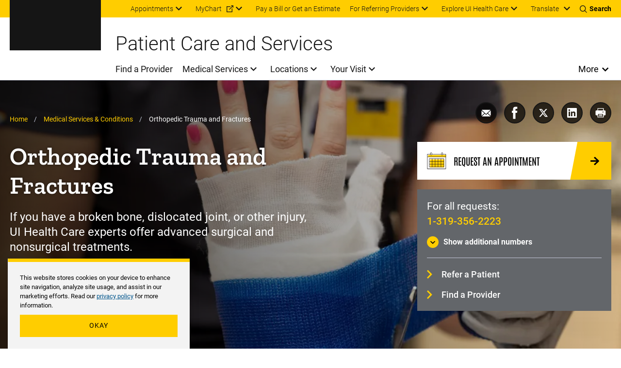

--- FILE ---
content_type: text/html; charset=UTF-8
request_url: https://uihc.org/services/orthopedic-trauma-and-fractures
body_size: 30568
content:


<!DOCTYPE html>
<html lang="en" dir="ltr" prefix="content: http://purl.org/rss/1.0/modules/content/  dc: http://purl.org/dc/terms/  foaf: http://xmlns.com/foaf/0.1/  og: http://ogp.me/ns#  rdfs: http://www.w3.org/2000/01/rdf-schema#  schema: http://schema.org/  sioc: http://rdfs.org/sioc/ns#  sioct: http://rdfs.org/sioc/types#  skos: http://www.w3.org/2004/02/skos/core#  xsd: http://www.w3.org/2001/XMLSchema# " class="theme--system" class="no-js">
  <head>
    <meta charset="utf-8" />
<meta name="description" content="If you have a broken bone, dislocated joint, or other injury, UI Health Care experts offer advanced surgical and nonsurgical treatments." />
<link rel="canonical" href="https://uihc.org/services/orthopedic-trauma-and-fractures" />
<meta property="og:site_name" content="University of Iowa Health Care" />
<meta property="og:type" content="Care Area" />
<meta property="og:url" content="https://uihc.org/services/orthopedic-trauma-and-fractures" />
<meta property="og:title" content="Orthopedic Trauma and Fractures" />
<meta property="og:description" content="If you have a broken bone, dislocated joint, or other injury, UI Health Care experts offer advanced surgical and nonsurgical treatments." />
<meta property="og:image" content="https://uihc.org/sites/default/files/2025-06/20220822_Ortho_Casting_009-edit-edited.jpg" />
<meta property="og:image:alt" content="Nurse Hannah Riley puts a cast on a simulated patient in the Orthopedic Clinic on Monday, Aug. 22, 2022." />
<meta name="google-site-verification" content="YhQrcIKhW_vo46wy1Xd-QpNgsm8Jdt59APnIPd3wb6E" />
<meta name="Generator" content="Drupal 10 (https://www.drupal.org)" />
<meta name="MobileOptimized" content="width" />
<meta name="HandheldFriendly" content="true" />
<meta name="viewport" content="width=device-width, initial-scale=1.0" />
<meta http-equiv="x-ua-compatible" content="ie=edge" />
<link rel="icon" href="/themes/custom/ohana/favicon.ico" type="image/vnd.microsoft.icon" />

    <title>Orthopedic Trauma and Fractures | University of Iowa Health Care</title>
    <link rel="stylesheet" media="all" href="/sites/default/files/css/css_WO6PJqSTqsXgPMY3d32Nq7K6mezx7gG66ekZDVU0h1M.css?delta=0&amp;language=en&amp;theme=ohana&amp;include=[base64]" />
<link rel="stylesheet" media="all" href="//cdn.jsdelivr.net/npm/instantsearch.css@7/themes/satellite-min.css" />
<link rel="stylesheet" media="all" href="/sites/default/files/css/css_a3lSco2po5hLVwwiXYdhIPoT1p9igBNJHEA2BC58eE8.css?delta=2&amp;language=en&amp;theme=ohana&amp;include=[base64]" />

    
  </head>
  <body class="path-node not-front node-page node-page--node-type-care-area">
    <div class="skiplinks">
  <a href="#main-content" class="skiplinks__link visually-hidden focusable">Skip to main content</a>
</div>
    <script type="text/javascript">
// <![CDATA[
(function(window, document, dataLayerName, id) {
window[dataLayerName]=window[dataLayerName]||[],window[dataLayerName].push({start:(new Date).getTime(),event:"stg.start"});var scripts=document.getElementsByTagName('script')[0],tags=document.createElement('script');
function stgCreateCookie(a,b,c){var d="";if(c){var e=new Date;e.setTime(e.getTime()+24*c*60*60*1e3),d="; expires="+e.toUTCString();f=""}document.cookie=a+"="+b+d+f+"; path=/"}
var isStgDebug=(window.location.href.match("stg_debug")||document.cookie.match("stg_debug"))&&!window.location.href.match("stg_disable_debug");stgCreateCookie("stg_debug",isStgDebug?1:"",isStgDebug?14:-1);
var qP=[];dataLayerName!=="dataLayer"&&qP.push("data_layer_name="+dataLayerName);isStgDebug&&qP.push("stg_debug");var qPString=qP.length>0?("?"+qP.join("&")):"";
tags.async=!0,tags.src="https://uihealthcare.containers.piwik.pro/"+id+".js"+qPString,scripts.parentNode.insertBefore(tags,scripts);
!function(a,n,i){a[n]=a[n]||{};for(var c=0;c<i.length;c++)!function(i){a[n][i]=a[n][i]||{},a[n][i].api=a[n][i].api||function(){var a=[].slice.call(arguments,0);"string"==typeof a[0]&&window[dataLayerName].push({event:n+"."+i+":"+a[0],parameters:[].slice.call(arguments,1)})}}(i[c])}(window,"ppms",["tm","cm"])
})(window, document, 'dataLayer', '00a6344a-d5d4-4665-8764-f2a02df79cc6');
// ]]>
</script><noscript><iframe src="https://uihealthcare.containers.piwik.pro/00a6344a-d5d4-4665-8764-f2a02df79cc6/noscript.html" title="Piwik PRO embed snippet" height="0" width="0" style="display:none;visibility:hidden" aria-hidden="true"></iframe></noscript>
      <div class="dialog-off-canvas-main-canvas" data-off-canvas-main-canvas>
    <div class="l-page">
        <section class="l-drawer ">
  
      





  
    
        

    
          

<!-- SDC ALERT COMPONENT -->


  
    
  






  
    
        

    
          

<!-- SDC ALERT COMPONENT -->


  
    
  

  
  </section>

  
    <header class="l-header l-header-system l-header__with-border" role="banner">

  <div class="l-header__utility">
    <div class="l-header__wrapper l-constrain">
          





  <div class="l-block  l-block--provider-superfish l-block--id-superfishutility---system"  data-component-id="ohana:block">

  
    
        

          <div class="l-block__content" >
    
          
<ul id="superfish-utility-system--2" class="menu sf-menu sf-utility---system sf-horizontal sf-style-none" role="menu" aria-label="Menu">
  

            
  <li id="utility-system-menu-link-contentc9fba7f1-6289-4a2e-a86f-554d0189a563--2" class="sf-depth-1 menuparent sf-first" role="none">
    
          <a href="/appointment" class="sf-depth-1 menuparent" role="menuitem" aria-haspopup="true" aria-expanded="false">Appointments</a>
    
    
    
              <ul role="menu">
      
      

  
  <li id="utility-system-menu-link-content7de1e1fd-7f42-4e4e-af65-18231bb7c441--2" class="sf-depth-2 sf-no-children sf-first" role="none">
    
          <a href="tel:18007778442" class="sf-depth-2 sf-external" role="menuitem">Call 800-777-8442 (toll-free)</a>
    
    
    
    
      </li>


  
  <li id="utility-system-menu-link-contentee38b681-ceb9-4636-9d56-4f367185a3b2--2" class="sf-depth-2 sf-no-children sf-last" role="none">
    
          <a href="/appointment#row-161921" class="sf-depth-2" role="menuitem">Submit an online request</a>
    
    
    
    
      </li>



              </ul>
      
    
    
      </li>


            
  <li id="utility-system-menu-link-contentdfa64305-27b8-44b3-94d8-333e1961ecbd--2" class="sf-depth-1 menuparent" role="none">
    
          <a href="https://mychart.uihealthcare.org/mychart/Authentication/Login?" class="sf-depth-1 sf-external menuparent" role="menuitem" aria-haspopup="true" aria-expanded="false">MyChart</a>
    
    
    
              <ul role="menu">
      
      

  
  <li id="utility-system-menu-link-content9909f2eb-7bdd-4205-a472-ef5cb899320f--2" class="sf-depth-2 sf-no-children sf-first sf-last" role="none">
    
          <a href="/get-know-mychart" class="sf-depth-2" role="menuitem">Get to know MyChart</a>
    
    
    
    
      </li>



              </ul>
      
    
    
      </li>


  
  <li id="utility-system-menu-link-contenteb786b98-2b8b-44ff-9fad-da1ae8372158--2" class="sf-depth-1 sf-no-children" role="none">
    
          <a href="/patient-financial-resources" class="sf-depth-1" role="menuitem">Pay a Bill or Get an Estimate</a>
    
    
    
    
      </li>


            
  <li id="utility-system-menu-link-content8414d3be-e68b-43b9-95bd-9687f2bf1eab--2" class="sf-depth-1 menuparent" role="none">
    
          <a href="/resources-referring-providers" class="sf-depth-1 menuparent" role="menuitem" aria-haspopup="true" aria-expanded="false">For Referring Providers</a>
    
    
    
              <ul role="menu">
      
      

  
  <li id="utility-system-menu-link-contentf30ed45e-5877-4fd3-ab4d-28b426ec7c8c--2" class="sf-depth-2 sf-no-children sf-first sf-last" role="none">
    
          <a href="/referring-provider-consult-referral-form" class="sf-depth-2" role="menuitem">Referring provider consult request form</a>
    
    
    
    
      </li>



              </ul>
      
    
    
      </li>


            
  <li id="utility-system-menu-link-content98cc58c6-4b5d-4810-bc9f-53da7ebddb0c--2" class="sf-depth-1 menuparent sf-last" role="none">
    
          <span class="explore-uihc-menu sf-depth-1 menuparent nolink" role="menuitem" aria-haspopup="true" aria-expanded="false">Explore UI Health Care</span>
    
    
    
              <ul role="menu">
      
      

  
  <li id="utility-system-menu-link-content1253a24d-c82d-408e-baee-f01be18213a6--2" class="sf-depth-2 sf-no-children sf-first" role="none">
    
          <a href="/" class="home--uihc sf-depth-2" role="menuitem">Adult Care</a>
    
    
    
    
      </li>


  
  <li id="utility-system-menu-link-content6c1c6ee4-a8ee-4b3f-a81d-4159a54afa57--2" class="sf-depth-2 sf-no-children" role="none">
    
          <a href="/childrens" class="home--childrens sf-depth-2" role="menuitem">Pediatric Care</a>
    
    
    
    
      </li>


  
  <li id="utility-system-menu-link-content2bd4d56c-b6ff-4c19-8b8f-47ecef941685--2" class="sf-depth-2 sf-no-children" role="none">
    
          <a href="/cancer" class="sf-depth-2" role="menuitem">Cancer Care</a>
    
    
    
    
      </li>


  
  <li id="utility-system-menu-link-content48c89032-2c3d-4ad7-9fbe-4f7d5e05864f--2" class="sf-depth-2 sf-no-children sf-last" role="none">
    
          <a href="https://medicine.uiowa.edu/" class="sf-depth-2 sf-external" role="menuitem">Carver College of Medicine</a>
    
    
    
    
      </li>



              </ul>
      
    
    
      </li>


</ul>

  
          </div>
    
  
  </div>

    


<div class="google-translate" id="google-translate-container-desktop">
  

  
  <button type="button" class="button google-translate__toggle" aria-label="Learn more about Translate" >
    Translate
  </button>
      <div class="google-translate-element" id="google-translate-element"></div>
  </div>
    <div class="toggles">
  <button name="search-toggle" aria-label="Toggles search open" class="toggles__search">
    <i class="icon icon--search"></i>
    <span>Search</span>
    <i class="icon icon--close"></i>
  </button>

  <button name="menu-toggle" aria-label="Toggles menu open" class="toggles__menu">
    <span></span>
    <span></span>
    <span></span>
  </button>
</div>
      </div>
  </div>

  <div class="l-header__search">
        


<section class="header-region-search" aria-label="UIHC Search Form">
      <form class="headerregionsearchblock" data-drupal-selector="headerregionsearchblock" action="/search" method="get" id="headerregionsearchblock" accept-charset="UTF-8">
  

<div class="form-item form-item--search form-item--id-prod-uihc-services-query js-form-item js-form-type-search js-form-item-prod-uihc-services-query has-no-label">
      
<label for="edit-prod-uihc-services-query" class="form-item__label visually-hidden">
    Keyword
      </label>
  
  
  
  

<input data-drupal-selector="edit-prod-uihc-services-query" type="search" id="edit-prod-uihc-services-query" name="prod_uihc_services[query]" value="" size="15" maxlength="64" placeholder="Search for provider, medical service, location or other content" class="form-item__search">


  
  
  
  </div>


<input data-drupal-selector="edit-submit" type="submit" id="edit-submit" value="Search" class="button js-form-submit">

</form>

    <i aria-hidden="true" class="header-region-search__icon">
    <svg width="24" height="24" viewBox="0 0 24 24" xmlns="http://www.w3.org/2000/svg"><path d="M10.125 18c-4.344 0-7.875-3.532-7.875-7.873 0-4.34 3.53-7.877 7.875-7.877 4.34 0 7.875 3.536 7.875 7.877C18 14.468 14.465 18 10.125 18m13.581 4.296-5.77-5.77a10.079 10.079 0 0 0 2.293-6.412C20.229 4.531 15.698 0 10.114 0 4.526 0 0 4.53 0 10.114 0 15.698 4.526 20.23 10.114 20.23a10.06 10.06 0 0 0 6.407-2.288l5.77 5.765a1 1 0 0 0 1.415-1.41" fill="#00558C" fill-rule="evenodd"/></svg>
  </i>
</section>

    </div>

  <div class="l-header__main">
        



  
    
        

    
      
    
      <a class="site-logo" href="/" title="Home" rel="home">
      <svg xmlns="http://www.w3.org/2000/svg" viewBox="24.89 24.71 148.01 67.83"><path class="logo-white" d="M34.64 82.25h-5.92v-6.5h-3.83v16.57h3.83v-6.88h5.92v6.88h3.83V75.75h-3.83zm10.25 3.11h6.35v-3.11h-6.35v-3.3h7.43v-3.2H41.06v16.57h11.28v-3.18h-7.45zm29.28-9.61h-3.83v16.57h10.85v-3.18h-7.02zm4.93 3.2h4.85v13.37h3.83V78.95h4.91v-3.2H79.1zm25.06 3.3h-5.93v-6.5h-3.82v16.57h3.82v-6.88h5.93v6.88h3.82V75.75h-3.82zm16.37-2.41c.5-.72 1.24-1.07 2.26-1.07.94 0 1.64.21 2.09.63s.71 1.12.78 2.08l.02.24h3.83l-.03-.29c-.18-1.85-.87-3.31-2.05-4.35-1.18-1.03-2.74-1.55-4.64-1.55-1.38 0-2.61.33-3.66.98s-1.87 1.6-2.43 2.82c-.56 1.2-.84 2.61-.84 4.19v.98c0 2.47.62 4.44 1.83 5.87 1.22 1.44 2.92 2.17 5.05 2.17 1.94 0 3.52-.52 4.71-1.55 1.2-1.03 1.87-2.47 2-4.26l.02-.28h-3.83l-.02.24c-.07.9-.33 1.57-.78 1.99s-1.16.63-2.11.63c-1.05 0-1.79-.35-2.27-1.08-.49-.75-.74-1.98-.74-3.66v-1.21c.03-1.6.3-2.78.81-3.52m18.82-4.09h-3.42l-6.17 16.56h4.08l1.01-3.03h5.6l1.02 3.03h4.08l-6.14-16.39zm.05 10.34h-3.49l1.74-5.45zm18.97-2.35c.5-.77.75-1.74.75-2.88 0-1.62-.55-2.89-1.64-3.78-1.07-.88-2.6-1.33-4.55-1.33h-6.22v16.56h3.83v-5.87h2.21l3.01 5.87h4.2l-3.61-6.85c.88-.44 1.56-1.01 2.02-1.72m-7.83-4.79h2.39c.81 0 1.42.19 1.79.57.38.38.57.92.57 1.6 0 .67-.2 1.18-.6 1.55-.41.38-.98.56-1.75.56h-2.4zm14.91 10.19v-3.78h6.34v-3.11h-6.34v-3.3h7.42v-3.2h-11.25v16.57h11.28v-3.18z" fill="#FFF"/><path class="logo-gold" d="M43.91 33.67h-3.46v24.89h3.46v9.02H24.89v-9.02h3.46V33.67h-3.46v-8.96h19.02zm25.56 33.91H55.7c-5 0-8.28-3.27-8.28-8.65V33.37c0-5.31 3.33-8.65 8.28-8.65h13.77c5 0 8.28 3.34 8.28 8.65v25.57c-.01 5.3-3.34 8.64-8.28 8.64m-3.89-9.02V33.67h-5.99v24.89zm17.57-24.89h-3.03v-8.96h18.03v8.96h-3.4l3.09 20.63 6.42-29.58h9.14l6.85 29.58 2.47-20.63h-3.15v-8.96h17.79v8.96h-2.96l-5.37 33.91h-14.51l-5.62-25.26-5.74 25.26H89.21zm51.08 24.89h3.27l6.48-33.84h19.45l6.42 33.84h3.03v9.02h-14.51l-1.36-10.44h-7.23l-1.3 10.44h-14.27v-9.02zm22.05-9.26-2.78-17.29-2.84 17.29z" fill="#FFCD00"/><path fill="#FFF" class="logo-white" d="M62.99 75.75h-3.42L53.4 92.32h4.08l1.01-3.03h5.6l1.02 3.03h4.08l-6.14-16.39zm.04 10.34h-3.49l1.74-5.45z"/></svg>  </a>
    
    
    
  
    
  

    <div class="l-header-site-title-menu">
      <div class="l-header-site-title">
                  Patient Care and Services
              </div>
      <div class="l-header-site-menu">
        
<nav class="l-nav " role="navigation" aria-label="Main Menu">
  <div class="visually-hidden" aria-hidden="true">Main Menu</div>

        
<ul id="superfish-main" class="menu sf-menu sf-main sf-horizontal sf-style-none" role="menu" aria-label="Menu">
  

  
  <li id="main-menu-link-content33f8157e-90d5-4079-9897-ede2704883a7" class="sf-depth-1 sf-no-children sf-first" role="none">
    
          <a href="/providers" class="sf-depth-1" role="menuitem">Find a Provider</a>
    
    
    
    
      </li>


            
  <li id="main-menu-link-content431800d6-596b-435a-8528-22787c069b20" class="sf-depth-1 menuparent" role="none">
    
          <a href="/services" class="sf-depth-1 menuparent" role="menuitem" aria-haspopup="true" aria-expanded="false">Medical Services</a>
    
    
    
              <ul role="menu">
      
      

  
  <li id="main-menu-link-content16e536b7-1ec5-491a-a68d-7c03a341fd72" class="sf-depth-2 sf-no-children sf-first" role="none">
    
          <a href="/services/same-day-care" class="sf-depth-2" role="menuitem">Same-Day Care Options</a>
    
    
    
    
      </li>


  
  <li id="main-menu-link-content91b7749f-d731-4719-a216-22746cb8c5c8" class="sf-depth-2 sf-no-children" role="none">
    
          <a href="/services/primary-care" class="sf-depth-2" role="menuitem">Primary Care</a>
    
    
    
    
      </li>


  
  <li id="main-menu-link-contentd04a971d-182f-40ae-9828-7de9f1c6cfca" class="sf-depth-2 sf-no-children" role="none">
    
          <a href="/services#row-468511" class="sf-depth-2" role="menuitem">Specialty Care</a>
    
    
    
    
      </li>


  
  <li id="main-menu-link-content2a6217ab-2af4-45db-bce0-5a5b64ee4b0e" class="sf-depth-2 sf-no-children sf-last" role="none">
    
          <a href="/services/search" class="sf-depth-2" role="menuitem">Browse All Services (A-&gt;Z)</a>
    
    
    
    
      </li>



              </ul>
      
    
    
      </li>


            
  <li id="main-menu-link-content94752452-5965-43a8-af8f-33c25a169c4a" class="sf-depth-1 menuparent" role="none">
    
          <a href="/ui-health-care-locations" class="sf-depth-1 menuparent" role="menuitem" aria-haspopup="true" aria-expanded="false">Locations</a>
    
    
    
              <ul role="menu">
      
      

  
  <li id="main-menu-link-content1ab8db38-b57b-4035-831b-f3bfe5ecc5f8" class="sf-depth-2 sf-no-children sf-first" role="none">
    
          <a href="/locations/medical-center-downtown" class="sf-depth-2" role="menuitem">Medical Center Downtown</a>
    
    
    
    
      </li>


  
  <li id="main-menu-link-content388ba468-0c86-45e9-8e8d-f058d3e126ee" class="sf-depth-2 sf-no-children" role="none">
    
          <a href="/locations/medical-center-north-liberty" class="sf-depth-2" role="menuitem">Medical Center North Liberty</a>
    
    
    
    
      </li>


  
  <li id="main-menu-link-contentb0af1728-1ff9-41e1-9c78-a4ad0eabe4b3" class="sf-depth-2 sf-no-children" role="none">
    
          <a href="/locations/medical-center-university" class="sf-depth-2" role="menuitem">Medical Center University</a>
    
    
    
    
      </li>


  
  <li id="main-menu-link-contentc71b0028-22e8-4a92-b61b-99452cc3aaba" class="sf-depth-2 sf-no-children sf-last" role="none">
    
          <a href="/locations" class="sf-depth-2" role="menuitem">Browse All Locations (A-&gt;Z)</a>
    
    
    
    
      </li>



              </ul>
      
    
    
      </li>


            
  <li id="main-menu-link-contentccf1ea99-76d4-4fa3-ae1d-e0bd5822fd9c" class="sf-depth-1 menuparent" role="none">
    
          <a href="/your-visit" class="sf-depth-1 menuparent" role="menuitem" aria-haspopup="true" aria-expanded="false">Your Visit</a>
    
    
    
              <ul role="menu">
      
      

  
  <li id="main-menu-link-content9af77c74-f48d-4ba0-96ef-2e7d410d3453" class="sf-depth-2 sf-no-children sf-first" role="none">
    
          <a href="/your-visit-medical-center-university-campus" class="sf-depth-2" role="menuitem">Your visit to Medical Center University</a>
    
    
    
    
      </li>


  
  <li id="main-menu-link-contentb569eac5-99f9-4fe3-b88f-41b034ed5b20" class="sf-depth-2 sf-no-children" role="none">
    
          <a href="/your-visit-medical-center-downtown-campus" class="sf-depth-2" role="menuitem">Your visit to Medical Center Downtown</a>
    
    
    
    
      </li>


  
  <li id="main-menu-link-contentdcb51c48-ee18-46c2-98e0-13228cbadf08" class="sf-depth-2 sf-no-children" role="none">
    
          <a href="/your-visit-medical-center-north-liberty" class="sf-depth-2" role="menuitem">Your visit to Medical Center North Liberty</a>
    
    
    
    
      </li>


  
  <li id="main-menu-link-content61ae1d28-740f-48a8-a3d3-aad5df749a16" class="sf-depth-2 sf-no-children sf-last" role="none">
    
          <a href="/cancer/your-visit-holden-comprehensive-cancer-center" class="sf-depth-2" role="menuitem">Your visit to Holden Comprehensive Cancer Center</a>
    
    
    
    
      </li>



              </ul>
      
    
    
      </li>


</ul>

  </nav>

          <button class="more-toggle toggle" aria-label="Open More Menu">More</button>

<nav class="l-nav l-nav--more more-System" role="navigation" aria-label="More Menu">
  <div class="visually-hidden" aria-hidden="true">More Menu</div>

          <div class="l-nav--more-logo">
      <svg xmlns="http://www.w3.org/2000/svg" xml:space="preserve" viewBox="24.89 24.71 148.01 67.83" width="180" height="89"><path class="logo-black" d="M34.64 82.25h-5.92v-6.5h-3.83v16.57h3.83v-6.88h5.92v6.88h3.83V75.75h-3.83zm10.25 3.11h6.35v-3.11h-6.35v-3.3h7.43v-3.2H41.06v16.57h11.28v-3.18h-7.45zm29.28-9.61h-3.83v16.57h10.85v-3.18h-7.02zm4.93 3.2h4.85v13.37h3.83V78.95h4.91v-3.2H79.1zm25.06 3.3h-5.93v-6.5h-3.82v16.57h3.82v-6.88h5.93v6.88h3.82V75.75h-3.82zm16.37-2.41c.5-.72 1.24-1.07 2.26-1.07.94 0 1.64.21 2.09.63s.71 1.12.78 2.08l.02.24h3.83l-.03-.29c-.18-1.85-.87-3.31-2.05-4.35-1.18-1.03-2.74-1.55-4.64-1.55-1.38 0-2.61.33-3.66.98s-1.87 1.6-2.43 2.82c-.56 1.2-.84 2.61-.84 4.19v.98c0 2.47.62 4.44 1.83 5.87 1.22 1.44 2.92 2.17 5.05 2.17 1.94 0 3.52-.52 4.71-1.55 1.2-1.03 1.87-2.47 2-4.26l.02-.28h-3.83l-.02.24c-.07.9-.33 1.57-.78 1.99s-1.16.63-2.11.63c-1.05 0-1.79-.35-2.27-1.08-.49-.75-.74-1.98-.74-3.66v-1.21c.03-1.6.3-2.78.81-3.52m18.82-4.09h-3.42l-6.17 16.56h4.08l1.01-3.03h5.6l1.02 3.03h4.08l-6.14-16.39zm.05 10.34h-3.49l1.74-5.45zm18.97-2.35c.5-.77.75-1.74.75-2.88 0-1.62-.55-2.89-1.64-3.78-1.07-.88-2.6-1.33-4.55-1.33h-6.22v16.56h3.83v-5.87h2.21l3.01 5.87h4.2l-3.61-6.85c.88-.44 1.56-1.01 2.02-1.72m-7.83-4.79h2.39c.81 0 1.42.19 1.79.57.38.38.57.92.57 1.6 0 .67-.2 1.18-.6 1.55-.41.38-.98.56-1.75.56h-2.4zm14.91 10.19v-3.78h6.34v-3.11h-6.34v-3.3h7.42v-3.2h-11.25v16.57h11.28v-3.18z"/><path class="logo-gold" d="M43.91 33.67h-3.46v24.89h3.46v9.02H24.89v-9.02h3.46V33.67h-3.46v-8.96h19.02zm25.56 33.91H55.7c-5 0-8.28-3.27-8.28-8.65V33.37c0-5.31 3.33-8.65 8.28-8.65h13.77c5 0 8.28 3.34 8.28 8.65v25.57c-.01 5.3-3.34 8.64-8.28 8.64m-3.89-9.02V33.67h-5.99v24.89zm17.57-24.89h-3.03v-8.96h18.03v8.96h-3.4l3.09 20.63 6.42-29.58h9.14l6.85 29.58 2.47-20.63h-3.15v-8.96h17.79v8.96h-2.96l-5.37 33.91h-14.51l-5.62-25.26-5.74 25.26H89.21zm51.08 24.89h3.27l6.48-33.84h19.45l6.42 33.84h3.03v9.02h-14.51l-1.36-10.44h-7.23l-1.3 10.44h-14.27v-9.02zm22.05-9.26-2.78-17.29-2.84 17.29z" style="fill:#ffcd00"/><path class="logo-black" d="M62.99 75.75h-3.42L53.4 92.32h4.08l1.01-3.03h5.6l1.02 3.03h4.08l-6.14-16.39zm.04 10.34h-3.49l1.74-5.45z"/></svg>    </div>
    <button class="more-toggle" aria-label="Close More Menu">
      <i class="icon icon--close" aria-hidden="true"></i>
    </button>
            
<ul id="superfish-more-menu-system--2" class="menu sf-menu sf-more-menu---system sf-vertical sf-style-none" role="menu" aria-label="Menu">
  

  
  <li id="more-menu-system-menu-link-content690214a4-213f-426f-908c-3a2988b4b73f--2" class="sf-depth-1 sf-no-children sf-first" role="none">
    
          <a href="/about-us" class="sf-depth-1" role="menuitem">About Us</a>
    
    
    
    
      </li>


            
  <li id="more-menu-system-menu-link-contentc8890b7f-fda1-41ca-87a5-ce8149920c15--2" class="sf-depth-1 menuparent" role="none">
    
          <a href="/work-ui-health-care" class="sf-depth-1 menuparent" role="menuitem" aria-haspopup="true" aria-expanded="false">Jobs</a>
    
    
    
              <ul role="menu">
      
      

  
  <li id="more-menu-system-menu-link-content6203f4df-616a-4c3d-916d-9e98a57ce285--2" class="sf-depth-2 sf-no-children sf-first" role="none">
    
          <a href="/nursing-careers" class="sf-depth-2" role="menuitem">Nursing Careers</a>
    
    
    
    
      </li>


  
  <li id="more-menu-system-menu-link-content5eac4498-92f7-45df-b709-ccfae1e75a30--2" class="sf-depth-2 sf-no-children sf-last" role="none">
    
          <a href="/work-ui-health-care#row-304936" class="sf-depth-2" role="menuitem">Other Career Areas</a>
    
    
    
    
      </li>



              </ul>
      
    
    
      </li>


  
  <li id="more-menu-system-menu-link-content45be3cb5-6e5d-426c-ad70-3a9faf6b5b25--2" class="sf-depth-1 sf-no-children" role="none">
    
          <a href="/contact-us" class="sf-depth-1" role="menuitem">Contact Us</a>
    
    
    
    
      </li>


            
  <li id="more-menu-system-menu-link-content6939a161-247f-4cee-a74a-1866db7d191f--2" class="sf-depth-1 menuparent" role="none">
    
          <a href="/news" class="sf-depth-1 menuparent" role="menuitem" aria-haspopup="true" aria-expanded="false">News and Stories</a>
    
    
    
              <ul role="menu">
      
      

  
  <li id="more-menu-system-menu-link-contentaa19d286-a286-4520-a8a9-ce13a68a3d53--2" class="sf-depth-2 sf-no-children sf-first sf-last" role="none">
    
          <a href="https://uiowa.qualtrics.com/jfe/form/SV_diNlfr3LXagDyBL?Q_JFE=qdg" class="sf-depth-2 sf-external" role="menuitem">Share Your Story</a>
    
    
    
    
      </li>



              </ul>
      
    
    
      </li>


  
  <li id="more-menu-system-menu-link-contentdcd65442-4a61-4b2c-911c-cefe558f9867--2" class="sf-depth-1 sf-no-children" role="none">
    
          <a href="/health-topics" class="sf-depth-1" role="menuitem">Health Topics</a>
    
    
    
    
      </li>


  
  <li id="more-menu-system-menu-link-content7c390a90-4b86-4857-9af7-65c5abee630b--2" class="sf-depth-1 sf-no-children" role="none">
    
          <a href="/educational-resources" class="sf-depth-1" role="menuitem">Educational Resources &amp; Support Groups</a>
    
    
    
    
      </li>


  
  <li id="more-menu-system-menu-link-contentac418e01-d9f2-401f-927a-25d251cd41fb--2" class="sf-depth-1 sf-no-children" role="none">
    
          <a href="https://clinicaltrials.uihealthcare.org/" class="sf-depth-1 sf-external" role="menuitem">Clinical Trials</a>
    
    
    
    
      </li>


  
  <li id="more-menu-system-menu-link-contentbd097231-7223-4d4c-822d-170de42c4266--2" class="sf-depth-1 sf-no-children" role="none">
    
          <a href="/medical-records-request" class="sf-depth-1" role="menuitem">Medical Records</a>
    
    
    
    
      </li>


  
  <li id="more-menu-system-menu-link-contentd2a75117-b3df-47de-8a9b-aed7e87e84b7--2" class="sf-depth-1 sf-no-children" role="none">
    
          <a href="/volunteer-services" class="sf-depth-1" role="menuitem">Volunteer</a>
    
    
    
    
      </li>


  
  <li id="more-menu-system-menu-link-contentac339ede-2a4f-425a-85ac-f007d499dd95--2" class="sf-depth-1 sf-no-children" role="none">
    
          <a href="/donations" class="sf-depth-1" role="menuitem">Donate</a>
    
    
    
    
      </li>


  
  <li id="more-menu-system-menu-link-content4c1e1a60-3cb8-46f4-902a-fbff447c2d36--2" class="sf-depth-1 sf-no-children" role="none">
    
          <a href="/info-directory" class="sf-depth-1" role="menuitem">Info For... Directory</a>
    
    
    
    
      </li>


  
  <li id="more-menu-system-menu-link-contentfcf513a7-c222-4521-837e-ac303f4b28a7--2" class="sf-depth-1 sf-no-children sf-last" role="none">
    
          <a href="/services/covid-19-resources" class="sf-depth-1" role="menuitem">COVID-19</a>
    
    
    
    
      </li>


</ul>

  </nav>

      </div>
    </div>
    <div class="l-header__mobile-toggles">
      <div class="toggles">
  <button name="search-toggle" aria-label="Toggles search open" class="toggles__search">
    <i class="icon icon--search"></i>
    <span>Search</span>
    <i class="icon icon--close"></i>
  </button>

  <button name="menu-toggle" aria-label="Toggles menu open" class="toggles__menu">
    <span></span>
    <span></span>
    <span></span>
  </button>
</div>
    </div>
    <div class="l-header__mobile-translate">
      


<div class="google-translate" id="google-translate-container-mobile">
  

  
  <button type="button" class="button google-translate__toggle" aria-label="Learn more about Translate" >
    Translate
  </button>
  </div>
    </div>
    </div>

  <div class="l-header__mobile">
              





  <div class="l-block  l-block--provider-superfish l-block--id-superfishmain"  data-component-id="ohana:block">

  
    
        

          <div class="l-block__content" >
    
          
<ul id="superfish-main" class="menu sf-menu sf-main sf-horizontal sf-style-none" role="menu" aria-label="Menu">
  

  
  <li id="main-menu-link-content33f8157e-90d5-4079-9897-ede2704883a7" class="sf-depth-1 sf-no-children sf-first" role="none">
    
          <a href="/providers" class="sf-depth-1" role="menuitem">Find a Provider</a>
    
    
    
    
      </li>


            
  <li id="main-menu-link-content431800d6-596b-435a-8528-22787c069b20" class="sf-depth-1 menuparent" role="none">
    
          <a href="/services" class="sf-depth-1 menuparent" role="menuitem" aria-haspopup="true" aria-expanded="false">Medical Services</a>
    
    
    
              <ul role="menu">
      
      

  
  <li id="main-menu-link-content16e536b7-1ec5-491a-a68d-7c03a341fd72" class="sf-depth-2 sf-no-children sf-first" role="none">
    
          <a href="/services/same-day-care" class="sf-depth-2" role="menuitem">Same-Day Care Options</a>
    
    
    
    
      </li>


  
  <li id="main-menu-link-content91b7749f-d731-4719-a216-22746cb8c5c8" class="sf-depth-2 sf-no-children" role="none">
    
          <a href="/services/primary-care" class="sf-depth-2" role="menuitem">Primary Care</a>
    
    
    
    
      </li>


  
  <li id="main-menu-link-contentd04a971d-182f-40ae-9828-7de9f1c6cfca" class="sf-depth-2 sf-no-children" role="none">
    
          <a href="/services#row-468511" class="sf-depth-2" role="menuitem">Specialty Care</a>
    
    
    
    
      </li>


  
  <li id="main-menu-link-content2a6217ab-2af4-45db-bce0-5a5b64ee4b0e" class="sf-depth-2 sf-no-children sf-last" role="none">
    
          <a href="/services/search" class="sf-depth-2" role="menuitem">Browse All Services (A-&gt;Z)</a>
    
    
    
    
      </li>



              </ul>
      
    
    
      </li>


            
  <li id="main-menu-link-content94752452-5965-43a8-af8f-33c25a169c4a" class="sf-depth-1 menuparent" role="none">
    
          <a href="/ui-health-care-locations" class="sf-depth-1 menuparent" role="menuitem" aria-haspopup="true" aria-expanded="false">Locations</a>
    
    
    
              <ul role="menu">
      
      

  
  <li id="main-menu-link-content1ab8db38-b57b-4035-831b-f3bfe5ecc5f8" class="sf-depth-2 sf-no-children sf-first" role="none">
    
          <a href="/locations/medical-center-downtown" class="sf-depth-2" role="menuitem">Medical Center Downtown</a>
    
    
    
    
      </li>


  
  <li id="main-menu-link-content388ba468-0c86-45e9-8e8d-f058d3e126ee" class="sf-depth-2 sf-no-children" role="none">
    
          <a href="/locations/medical-center-north-liberty" class="sf-depth-2" role="menuitem">Medical Center North Liberty</a>
    
    
    
    
      </li>


  
  <li id="main-menu-link-contentb0af1728-1ff9-41e1-9c78-a4ad0eabe4b3" class="sf-depth-2 sf-no-children" role="none">
    
          <a href="/locations/medical-center-university" class="sf-depth-2" role="menuitem">Medical Center University</a>
    
    
    
    
      </li>


  
  <li id="main-menu-link-contentc71b0028-22e8-4a92-b61b-99452cc3aaba" class="sf-depth-2 sf-no-children sf-last" role="none">
    
          <a href="/locations" class="sf-depth-2" role="menuitem">Browse All Locations (A-&gt;Z)</a>
    
    
    
    
      </li>



              </ul>
      
    
    
      </li>


            
  <li id="main-menu-link-contentccf1ea99-76d4-4fa3-ae1d-e0bd5822fd9c" class="sf-depth-1 menuparent" role="none">
    
          <a href="/your-visit" class="sf-depth-1 menuparent" role="menuitem" aria-haspopup="true" aria-expanded="false">Your Visit</a>
    
    
    
              <ul role="menu">
      
      

  
  <li id="main-menu-link-content9af77c74-f48d-4ba0-96ef-2e7d410d3453" class="sf-depth-2 sf-no-children sf-first" role="none">
    
          <a href="/your-visit-medical-center-university-campus" class="sf-depth-2" role="menuitem">Your visit to Medical Center University</a>
    
    
    
    
      </li>


  
  <li id="main-menu-link-contentb569eac5-99f9-4fe3-b88f-41b034ed5b20" class="sf-depth-2 sf-no-children" role="none">
    
          <a href="/your-visit-medical-center-downtown-campus" class="sf-depth-2" role="menuitem">Your visit to Medical Center Downtown</a>
    
    
    
    
      </li>


  
  <li id="main-menu-link-contentdcb51c48-ee18-46c2-98e0-13228cbadf08" class="sf-depth-2 sf-no-children" role="none">
    
          <a href="/your-visit-medical-center-north-liberty" class="sf-depth-2" role="menuitem">Your visit to Medical Center North Liberty</a>
    
    
    
    
      </li>


  
  <li id="main-menu-link-content61ae1d28-740f-48a8-a3d3-aad5df749a16" class="sf-depth-2 sf-no-children sf-last" role="none">
    
          <a href="/cancer/your-visit-holden-comprehensive-cancer-center" class="sf-depth-2" role="menuitem">Your visit to Holden Comprehensive Cancer Center</a>
    
    
    
    
      </li>



              </ul>
      
    
    
      </li>


</ul>

  
          </div>
    
  
  </div>

              





  <div class="l-block  l-block--provider-superfish l-block--id-superfishutility---system"  data-component-id="ohana:block">

  
    
        

          <div class="l-block__content" >
    
          
<ul id="superfish-utility-system" class="menu sf-menu sf-utility---system sf-horizontal sf-style-none" role="menu" aria-label="Menu">
  

            
  <li id="utility-system-menu-link-contentc9fba7f1-6289-4a2e-a86f-554d0189a563" class="sf-depth-1 menuparent sf-first" role="none">
    
          <a href="/appointment" class="sf-depth-1 menuparent" role="menuitem" aria-haspopup="true" aria-expanded="false">Appointments</a>
    
    
    
              <ul role="menu">
      
      

  
  <li id="utility-system-menu-link-content7de1e1fd-7f42-4e4e-af65-18231bb7c441" class="sf-depth-2 sf-no-children sf-first" role="none">
    
          <a href="tel:18007778442" class="sf-depth-2 sf-external" role="menuitem">Call 800-777-8442 (toll-free)</a>
    
    
    
    
      </li>


  
  <li id="utility-system-menu-link-contentee38b681-ceb9-4636-9d56-4f367185a3b2" class="sf-depth-2 sf-no-children sf-last" role="none">
    
          <a href="/appointment#row-161921" class="sf-depth-2" role="menuitem">Submit an online request</a>
    
    
    
    
      </li>



              </ul>
      
    
    
      </li>


            
  <li id="utility-system-menu-link-contentdfa64305-27b8-44b3-94d8-333e1961ecbd" class="sf-depth-1 menuparent" role="none">
    
          <a href="https://mychart.uihealthcare.org/mychart/Authentication/Login?" class="sf-depth-1 sf-external menuparent" role="menuitem" aria-haspopup="true" aria-expanded="false">MyChart</a>
    
    
    
              <ul role="menu">
      
      

  
  <li id="utility-system-menu-link-content9909f2eb-7bdd-4205-a472-ef5cb899320f" class="sf-depth-2 sf-no-children sf-first sf-last" role="none">
    
          <a href="/get-know-mychart" class="sf-depth-2" role="menuitem">Get to know MyChart</a>
    
    
    
    
      </li>



              </ul>
      
    
    
      </li>


  
  <li id="utility-system-menu-link-contenteb786b98-2b8b-44ff-9fad-da1ae8372158" class="sf-depth-1 sf-no-children" role="none">
    
          <a href="/patient-financial-resources" class="sf-depth-1" role="menuitem">Pay a Bill or Get an Estimate</a>
    
    
    
    
      </li>


            
  <li id="utility-system-menu-link-content8414d3be-e68b-43b9-95bd-9687f2bf1eab" class="sf-depth-1 menuparent" role="none">
    
          <a href="/resources-referring-providers" class="sf-depth-1 menuparent" role="menuitem" aria-haspopup="true" aria-expanded="false">For Referring Providers</a>
    
    
    
              <ul role="menu">
      
      

  
  <li id="utility-system-menu-link-contentf30ed45e-5877-4fd3-ab4d-28b426ec7c8c" class="sf-depth-2 sf-no-children sf-first sf-last" role="none">
    
          <a href="/referring-provider-consult-referral-form" class="sf-depth-2" role="menuitem">Referring provider consult request form</a>
    
    
    
    
      </li>



              </ul>
      
    
    
      </li>


            
  <li id="utility-system-menu-link-content98cc58c6-4b5d-4810-bc9f-53da7ebddb0c" class="sf-depth-1 menuparent sf-last" role="none">
    
          <span class="explore-uihc-menu sf-depth-1 menuparent nolink" role="menuitem" aria-haspopup="true" aria-expanded="false">Explore UI Health Care</span>
    
    
    
              <ul role="menu">
      
      

  
  <li id="utility-system-menu-link-content1253a24d-c82d-408e-baee-f01be18213a6" class="sf-depth-2 sf-no-children sf-first" role="none">
    
          <a href="/" class="home--uihc sf-depth-2" role="menuitem">Adult Care</a>
    
    
    
    
      </li>


  
  <li id="utility-system-menu-link-content6c1c6ee4-a8ee-4b3f-a81d-4159a54afa57" class="sf-depth-2 sf-no-children" role="none">
    
          <a href="/childrens" class="home--childrens sf-depth-2" role="menuitem">Pediatric Care</a>
    
    
    
    
      </li>


  
  <li id="utility-system-menu-link-content2bd4d56c-b6ff-4c19-8b8f-47ecef941685" class="sf-depth-2 sf-no-children" role="none">
    
          <a href="/cancer" class="sf-depth-2" role="menuitem">Cancer Care</a>
    
    
    
    
      </li>


  
  <li id="utility-system-menu-link-content48c89032-2c3d-4ad7-9fbe-4f7d5e05864f" class="sf-depth-2 sf-no-children sf-last" role="none">
    
          <a href="https://medicine.uiowa.edu/" class="sf-depth-2 sf-external" role="menuitem">Carver College of Medicine</a>
    
    
    
    
      </li>



              </ul>
      
    
    
      </li>


</ul>

  
          </div>
    
  
  </div>

              





  <div class="l-block  l-block--provider-superfish l-block--id-superfishmore-menu---system"  data-component-id="ohana:block">

  
    
        

          <div class="l-block__content" >
    
          
<ul id="superfish-more-menu-system" class="menu sf-menu sf-more-menu---system sf-vertical sf-style-none" role="menu" aria-label="Menu">
  

  
  <li id="more-menu-system-menu-link-content690214a4-213f-426f-908c-3a2988b4b73f" class="sf-depth-1 sf-no-children sf-first" role="none">
    
          <a href="/about-us" class="sf-depth-1" role="menuitem">About Us</a>
    
    
    
    
      </li>


            
  <li id="more-menu-system-menu-link-contentc8890b7f-fda1-41ca-87a5-ce8149920c15" class="sf-depth-1 menuparent" role="none">
    
          <a href="/work-ui-health-care" class="sf-depth-1 menuparent" role="menuitem" aria-haspopup="true" aria-expanded="false">Jobs</a>
    
    
    
              <ul role="menu">
      
      

  
  <li id="more-menu-system-menu-link-content6203f4df-616a-4c3d-916d-9e98a57ce285" class="sf-depth-2 sf-no-children sf-first" role="none">
    
          <a href="/nursing-careers" class="sf-depth-2" role="menuitem">Nursing Careers</a>
    
    
    
    
      </li>


  
  <li id="more-menu-system-menu-link-content5eac4498-92f7-45df-b709-ccfae1e75a30" class="sf-depth-2 sf-no-children sf-last" role="none">
    
          <a href="/work-ui-health-care#row-304936" class="sf-depth-2" role="menuitem">Other Career Areas</a>
    
    
    
    
      </li>



              </ul>
      
    
    
      </li>


  
  <li id="more-menu-system-menu-link-content45be3cb5-6e5d-426c-ad70-3a9faf6b5b25" class="sf-depth-1 sf-no-children" role="none">
    
          <a href="/contact-us" class="sf-depth-1" role="menuitem">Contact Us</a>
    
    
    
    
      </li>


            
  <li id="more-menu-system-menu-link-content6939a161-247f-4cee-a74a-1866db7d191f" class="sf-depth-1 menuparent" role="none">
    
          <a href="/news" class="sf-depth-1 menuparent" role="menuitem" aria-haspopup="true" aria-expanded="false">News and Stories</a>
    
    
    
              <ul role="menu">
      
      

  
  <li id="more-menu-system-menu-link-contentaa19d286-a286-4520-a8a9-ce13a68a3d53" class="sf-depth-2 sf-no-children sf-first sf-last" role="none">
    
          <a href="https://uiowa.qualtrics.com/jfe/form/SV_diNlfr3LXagDyBL?Q_JFE=qdg" class="sf-depth-2 sf-external" role="menuitem">Share Your Story</a>
    
    
    
    
      </li>



              </ul>
      
    
    
      </li>


  
  <li id="more-menu-system-menu-link-contentdcd65442-4a61-4b2c-911c-cefe558f9867" class="sf-depth-1 sf-no-children" role="none">
    
          <a href="/health-topics" class="sf-depth-1" role="menuitem">Health Topics</a>
    
    
    
    
      </li>


  
  <li id="more-menu-system-menu-link-content7c390a90-4b86-4857-9af7-65c5abee630b" class="sf-depth-1 sf-no-children" role="none">
    
          <a href="/educational-resources" class="sf-depth-1" role="menuitem">Educational Resources &amp; Support Groups</a>
    
    
    
    
      </li>


  
  <li id="more-menu-system-menu-link-contentac418e01-d9f2-401f-927a-25d251cd41fb" class="sf-depth-1 sf-no-children" role="none">
    
          <a href="https://clinicaltrials.uihealthcare.org/" class="sf-depth-1 sf-external" role="menuitem">Clinical Trials</a>
    
    
    
    
      </li>


  
  <li id="more-menu-system-menu-link-contentbd097231-7223-4d4c-822d-170de42c4266" class="sf-depth-1 sf-no-children" role="none">
    
          <a href="/medical-records-request" class="sf-depth-1" role="menuitem">Medical Records</a>
    
    
    
    
      </li>


  
  <li id="more-menu-system-menu-link-contentd2a75117-b3df-47de-8a9b-aed7e87e84b7" class="sf-depth-1 sf-no-children" role="none">
    
          <a href="/volunteer-services" class="sf-depth-1" role="menuitem">Volunteer</a>
    
    
    
    
      </li>


  
  <li id="more-menu-system-menu-link-contentac339ede-2a4f-425a-85ac-f007d499dd95" class="sf-depth-1 sf-no-children" role="none">
    
          <a href="/donations" class="sf-depth-1" role="menuitem">Donate</a>
    
    
    
    
      </li>


  
  <li id="more-menu-system-menu-link-content4c1e1a60-3cb8-46f4-902a-fbff447c2d36" class="sf-depth-1 sf-no-children" role="none">
    
          <a href="/info-directory" class="sf-depth-1" role="menuitem">Info For... Directory</a>
    
    
    
    
      </li>


  
  <li id="more-menu-system-menu-link-contentfcf513a7-c222-4521-837e-ac303f4b28a7" class="sf-depth-1 sf-no-children sf-last" role="none">
    
          <a href="/services/covid-19-resources" class="sf-depth-1" role="menuitem">COVID-19</a>
    
    
    
    
      </li>


</ul>

  
          </div>
    
  
  </div>

        </div>

            <div class="l-header__auxiliary">
        





  <div class="l-block  l-block--provider-superfish l-block--id-superfishmobile-auxiliary-menu---system"  data-component-id="ohana:block">

  
    
        

          <div class="l-block__content" >
    
          
<ul id="superfish-mobile-auxiliary-menu-system" class="menu sf-menu sf-mobile-auxiliary-menu---system sf-horizontal sf-style-none" role="menu" aria-label="Menu">
  

  
  <li id="mobile-auxiliary-menu-system-menu-link-contentdf7dc048-968f-48aa-bcb2-1d1d834e5d64" class="sf-depth-1 sf-no-children sf-first" role="none">
    
          <a href="/appointment" class="sf-depth-1" role="menuitem">Appointments</a>
    
    
    
    
      </li>


  
  <li id="mobile-auxiliary-menu-system-menu-link-content5cd5cf37-0f5f-4986-8498-b8800aa704d7" class="sf-depth-1 sf-no-children sf-last" role="none">
    
          <a href="https://mychart.uihealthcare.org/mychart/Authentication/Login" class="sf-depth-1 sf-external" role="menuitem">MyChart</a>
    
    
    
    
      </li>


</ul>

  
          </div>
    
  
  </div>

      </div>
                  <div class="l-header__mobile-site-title">
        Patient Care and Services
      </div>
      </header>


  <main id="main-content" class="l-main" role="main" tabindex="-1" aria-label="Main Content">
            <section class="l-highlighted">
      <div class="l-constrain">
  
        




  
    
        

    
              <div data-drupal-messages-fallback class="hidden"></div>
      
    
  

    
      </div>
  </section>

    
      <section class="l-content ">
  
      


  


          
  
        
  <section class="sidebar-menu" aria-label="Sidebar menu section">
    <button
      class="sidebar-menu__toggle"
      type="button"
      aria-controls="sidebar-menu-element--interior-menu---system--101960720"
      aria-expanded="false"
    >
      <span class="sidebar-menu__toggle-text">
        In this section
      </span>
      <i class="sidebar-menu__toggle--icon" aria-hidden="true">
                  <svg width="15" height="9" viewBox="0 0 15 9" xmlns="http://www.w3.org/2000/svg"><path d="M13.231 0 7.5 5.565 1.769 0 0 1.717 7.5 9 15 1.717z"/></svg>
  
      </i>
    </button>

    <div class="sidebar-menu__container" id="sidebar-menu-element--interior-menu---system--101960720">
      <nav class="sidebar-menu__nav" aria-label="Sidebar Menu">
                      
    
    <ul class="sidebar-menu__menu sidebar-menu__menu--interior-menu---system  level--0"  block="sidebar_menu" data-component-id="ohana:sidebar-menu">

      
                        
        
        
        
      
                        
        
        
        
      
                        
        
        
        
      
                        
        
        
        
      
                        
        
        
        
      
                        
        
        
        
      
                        
        
        
        
      
                        
        
        
        
      
                        
        
        
        
      
                        
        
        
        
      
                        
        
        
        
      
                        
        
        
                  <li class="sidebar-menu__menu-item section-menu-link item-level--0  has-subnav is-active-trail" >
            <a
                class="sidebar-menu__menu-link has-subnav is-active-trail"
                                  href="/services/orthopedics-and-rehabilitation"
                              >
                Orthopedics and Rehabilitation
              </a>
                              
    
    <ul class="sidebar-menu__subnav level--1"  block="sidebar_menu" data-component-id="ohana:sidebar-menu">

      
                        
        
        
                  <li class="sidebar-menu__menu-item section-menu-link item-level--1  has-subnav is-active-trail" >
            <a
                class="sidebar-menu__menu-link has-subnav is-active-trail"
                                  href="/services/sports-medicine"
                              >
                Sports Medicine
              </a>
                              
    
    <ul class="sidebar-menu__subnav level--2"  block="sidebar_menu" data-component-id="ohana:sidebar-menu">

      
                        
        
        
                  <li class="sidebar-menu__menu-item section-menu-link item-level--2" >
            <a
                class="sidebar-menu__menu-link  is-active-trail"
                                  href="/services/elbow-ulnar-collateral-ligament-ucl-injury"
                              >
                Elbow ulnar collateral ligament (UCL) injury
              </a>
                      </li>
          
        
      
                        
        
        
                  <li class="sidebar-menu__menu-item section-menu-link item-level--2" >
            <a
                class="sidebar-menu__menu-link  is-active-trail"
                                  href="/services/endurance-athlete-care"
                              >
                Endurance Athlete Care
              </a>
                      </li>
          
        
      
                        
        
        
                  <li class="sidebar-menu__menu-item section-menu-link item-level--2" >
            <a
                class="sidebar-menu__menu-link  is-active-trail"
                                  href="/services/hip-preservation"
                              >
                Hip Preservation
              </a>
                      </li>
          
        
      
                        
        
        
                  <li class="sidebar-menu__menu-item section-menu-link item-level--2" >
            <a
                class="sidebar-menu__menu-link  is-active-trail"
                                  href="/services/injured-athletes"
                              >
                Injured Athletes
              </a>
                      </li>
          
        
      
                        
        
        
                  <li class="sidebar-menu__menu-item section-menu-link item-level--2" >
            <a
                class="sidebar-menu__menu-link  is-active-trail"
                                  href="/services/microfragmented-adipose-tissue-mfat"
                              >
                Microfragmented Adipose Tissue (MFAT)
              </a>
                      </li>
          
        
      
                        
        
        
                  <li class="sidebar-menu__menu-item section-menu-link item-level--2" >
            <a
                class="sidebar-menu__menu-link  is-active-trail"
                                  href="/services/platelet-rich-plasma-prp"
                              >
                Platelet-Rich Plasma (PRP)
              </a>
                      </li>
          
        
      
                        
        
        
                  <li class="sidebar-menu__menu-item section-menu-link item-level--2" >
            <a
                class="sidebar-menu__menu-link  is-active-trail"
                                  href="/services/specialty-care-female-athletes"
                              >
                Specialty Care for Female Athletes
              </a>
                      </li>
          
        
      
                        
        
        
                  <li class="sidebar-menu__menu-item section-menu-link item-level--2" >
            <a
                class="sidebar-menu__menu-link  is-active-trail"
                                  href="/services/specialty-care-pregnant-and-postpartum-athletes"
                              >
                Specialty Care for Pregnant and Postpartum Athletes
              </a>
                      </li>
          
        
      
                        
        
        
                  <li class="sidebar-menu__menu-item section-menu-link item-level--2" >
            <a
                class="sidebar-menu__menu-link  is-active-trail"
                                  href="/services/sports-related-concussion"
                              >
                Sports-related Concussion
              </a>
                      </li>
          
        
      
                        
        
        
                  <li class="sidebar-menu__menu-item section-menu-link item-level--2" >
            <a
                class="sidebar-menu__menu-link  is-active-trail"
                                  href="/services/tendinopathy"
                              >
                Tendinopathy
              </a>
                      </li>
          
        
      
                        
        
        
                  <li class="sidebar-menu__menu-item section-menu-link item-level--2" >
            <a
                class="sidebar-menu__menu-link  is-active-trail"
                                  href="/services/tommy-john-surgery-ucl-reconstruction"
                              >
                Tommy John Surgery (UCL Reconstruction)
              </a>
                      </li>
          
        
      
                        
        
        
                  <li class="sidebar-menu__menu-item section-menu-link item-level--2  has-subnav is-active-trail" >
            <a
                class="sidebar-menu__menu-link has-subnav is-active-trail"
                                  href="/ui-sports-medicine-outreach"
                              >
                UI Sports Medicine Outreach
              </a>
                              
    
    <ul class="sidebar-menu__subnav level--3"  block="sidebar_menu" data-component-id="ohana:sidebar-menu">

      
                        
        
        
                  <li class="sidebar-menu__menu-item section-menu-link item-level--3" >
            <a
                class="sidebar-menu__menu-link  is-active-trail"
                                  href="/athletic-training"
                              >
                Athletic Training
              </a>
                      </li>
          
        
          </ul>
  
                      </li>
          
        
          </ul>
  
                      </li>
          
        
      
                        
        
        
                  <li class="sidebar-menu__menu-item section-menu-link item-level--1  has-subnav is-active-trail" >
            <a
                class="sidebar-menu__menu-link has-subnav is-active-trail"
                                  href="/services/knee-pain-and-injury"
                              >
                Knee Pain and Injury
              </a>
                              
    
    <ul class="sidebar-menu__subnav level--2"  block="sidebar_menu" data-component-id="ohana:sidebar-menu">

      
                        
        
        
                  <li class="sidebar-menu__menu-item section-menu-link item-level--2" >
            <a
                class="sidebar-menu__menu-link  is-active-trail"
                                  href="/services/acl-anterior-cruciate-ligament-tear-or-injury"
                              >
                ACL (Anterior Cruciate Ligament) Tear or Injury
              </a>
                      </li>
          
        
      
                        
        
        
                  <li class="sidebar-menu__menu-item section-menu-link item-level--2" >
            <a
                class="sidebar-menu__menu-link  is-active-trail"
                                  href="/services/cartilage-regeneration-and-repair"
                              >
                Cartilage Regeneration and Repair
              </a>
                      </li>
          
        
      
                        
        
        
                  <li class="sidebar-menu__menu-item section-menu-link item-level--2" >
            <a
                class="sidebar-menu__menu-link  is-active-trail"
                                  href="/services/torn-meniscus"
                              >
                Torn Meniscus
              </a>
                      </li>
          
        
          </ul>
  
                      </li>
          
        
      
                        
        
        
                  <li class="sidebar-menu__menu-item section-menu-link item-level--1" >
            <a
                class="sidebar-menu__menu-link  is-active-trail"
                                  href="/ortho-walk-in"
                              >
                Orthopedic Injury Walk-In Clinic
              </a>
                      </li>
          
        
      
                        
        
        
                  <li class="sidebar-menu__menu-item section-menu-link item-level--1" >
            <a
                class="sidebar-menu__menu-link  is-active-trail"
                                  href="/services/osteoporosis-and-bone-health"
                              >
                Osteoporosis
              </a>
                      </li>
          
        
      
                        
        
        
                  <li class="sidebar-menu__menu-item section-menu-link item-level--1  has-subnav is-active-trail" >
            <a
                class="sidebar-menu__menu-link has-subnav is-active-trail"
                                  href="/services/arthroplasty-joint-replacement"
                              >
                Arthroplasty (Joint Replacement)
              </a>
                              
    
    <ul class="sidebar-menu__subnav level--2"  block="sidebar_menu" data-component-id="ohana:sidebar-menu">

      
                        
        
        
                  <li class="sidebar-menu__menu-item section-menu-link item-level--2" >
            <a
                class="sidebar-menu__menu-link  is-active-trail"
                                  href="/services/bariatric-joint-replacement"
                              >
                Bariatric Joint Replacement
              </a>
                      </li>
          
        
      
                        
        
        
                  <li class="sidebar-menu__menu-item section-menu-link item-level--2" >
            <a
                class="sidebar-menu__menu-link  is-active-trail"
                                  href="/services/elbow-replacement"
                              >
                Elbow Replacement
              </a>
                      </li>
          
        
      
                        
        
        
                  <li class="sidebar-menu__menu-item section-menu-link item-level--2" >
            <a
                class="sidebar-menu__menu-link  is-active-trail"
                                  href="/services/shoulder-replacement"
                              >
                Shoulder Replacement
              </a>
                      </li>
          
        
      
                        
        
        
                  <li class="sidebar-menu__menu-item section-menu-link item-level--2" >
            <a
                class="sidebar-menu__menu-link  is-active-trail"
                                  href="/services/hip-replacement"
                              >
                Hip Replacement
              </a>
                      </li>
          
        
      
                        
        
        
                  <li class="sidebar-menu__menu-item section-menu-link item-level--2" >
            <a
                class="sidebar-menu__menu-link  is-active-trail"
                                  href="/services/knee-replacement"
                              >
                Knee Replacement
              </a>
                      </li>
          
        
      
                        
        
        
                  <li class="sidebar-menu__menu-item section-menu-link item-level--2" >
            <a
                class="sidebar-menu__menu-link  is-active-trail"
                                  href="/services/osteoarthritis"
                              >
                Osteoarthritis
              </a>
                      </li>
          
        
          </ul>
  
                      </li>
          
        
      
                        
        
        
                  <li class="sidebar-menu__menu-item section-menu-link item-level--1" >
            <a
                class="sidebar-menu__menu-link  is-active-trail"
                                  href="/services/elbow-pain-and-injury"
                              >
                Elbow Pain and Injury
              </a>
                      </li>
          
        
      
                        
        
        
                  <li class="sidebar-menu__menu-item section-menu-link item-level--1  has-subnav is-active-trail" >
            <a
                class="sidebar-menu__menu-link has-subnav is-active-trail"
                                  href="/services/foot-and-ankle-pain-and-injury"
                              >
                Foot and Ankle Pain and Injury
              </a>
                              
    
    <ul class="sidebar-menu__subnav level--2"  block="sidebar_menu" data-component-id="ohana:sidebar-menu">

      
                        
        
        
                  <li class="sidebar-menu__menu-item section-menu-link item-level--2" >
            <a
                class="sidebar-menu__menu-link  is-active-trail"
                                  href="/services/jones-fracture"
                              >
                Jones Fracture
              </a>
                      </li>
          
        
      
                        
        
        
                  <li class="sidebar-menu__menu-item section-menu-link item-level--2" >
            <a
                class="sidebar-menu__menu-link  is-active-trail"
                                  href="/services/sprained-ankle"
                              >
                Sprained Ankle
              </a>
                      </li>
          
        
      
                        
        
        
                  <li class="sidebar-menu__menu-item section-menu-link item-level--2" >
            <a
                class="sidebar-menu__menu-link  is-active-trail"
                                  href="/services/podiatry"
                              >
                Podiatry
              </a>
                      </li>
          
        
          </ul>
  
                      </li>
          
        
      
                        
        
        
                  <li class="sidebar-menu__menu-item section-menu-link item-level--1  has-subnav is-active-trail" >
            <a
                class="sidebar-menu__menu-link has-subnav is-active-trail"
                                  href="/services/hand-and-wrist-pain-and-injury"
                              >
                Hand and Wrist Pain and Injury
              </a>
                              
    
    <ul class="sidebar-menu__subnav level--2"  block="sidebar_menu" data-component-id="ohana:sidebar-menu">

      
                        
        
        
                  <li class="sidebar-menu__menu-item section-menu-link item-level--2" >
            <a
                class="sidebar-menu__menu-link  is-active-trail"
                                  href="/services/carpal-tunnel-syndrome"
                              >
                Carpal Tunnel Syndrome
              </a>
                      </li>
          
        
      
                        
        
        
                  <li class="sidebar-menu__menu-item section-menu-link item-level--2" >
            <a
                class="sidebar-menu__menu-link  is-active-trail"
                                  href="/services/trigger-finger"
                              >
                Trigger Finger
              </a>
                      </li>
          
        
          </ul>
  
                      </li>
          
        
      
                        
        
        
                  <li class="sidebar-menu__menu-item section-menu-link item-level--1  has-subnav is-active-trail" >
            <a
                class="sidebar-menu__menu-link has-subnav is-active-trail"
                                  href="/services/hip-pain-and-injury"
                              >
                Hip Pain and Injury
              </a>
                              
    
    <ul class="sidebar-menu__subnav level--2"  block="sidebar_menu" data-component-id="ohana:sidebar-menu">

      
                        
        
        
                  <li class="sidebar-menu__menu-item section-menu-link item-level--2" >
            <a
                class="sidebar-menu__menu-link  is-active-trail"
                                  href="/services/adolescent-hip-dysplasia"
                              >
                Adolescent Hip Dysplasia
              </a>
                      </li>
          
        
      
                        
        
        
                  <li class="sidebar-menu__menu-item section-menu-link item-level--2" >
            <a
                class="sidebar-menu__menu-link  is-active-trail"
                                  href="/services/hip-impingement"
                              >
                Hip Impingement
              </a>
                      </li>
          
        
          </ul>
  
                      </li>
          
        
      
                        
        
        
                  <li class="sidebar-menu__menu-item section-menu-link item-level--1  has-subnav is-active-trail" >
            <a
                class="sidebar-menu__menu-link has-subnav is-active-trail"
                                  href="/services/back-pain-and-injury"
                              >
                Back Pain and Injury
              </a>
                              
    
    <ul class="sidebar-menu__subnav level--2"  block="sidebar_menu" data-component-id="ohana:sidebar-menu">

      
                        
        
        
                  <li class="sidebar-menu__menu-item section-menu-link item-level--2" >
            <a
                class="sidebar-menu__menu-link  is-active-trail"
                                  href="/services/herniated-disc"
                              >
                Herniated Disc
              </a>
                      </li>
          
        
      
                        
        
        
                  <li class="sidebar-menu__menu-item section-menu-link item-level--2" >
            <a
                class="sidebar-menu__menu-link  is-active-trail"
                                  href="/refer-patient-orthopedic-spine-care"
                              >
                Refer a Patient for Orthopedic Spine Care
              </a>
                      </li>
          
        
      
                        
        
        
                  <li class="sidebar-menu__menu-item section-menu-link item-level--2" >
            <a
                class="sidebar-menu__menu-link  is-active-trail"
                                  href="/services/scoliosis"
                              >
                Scoliosis
              </a>
                      </li>
          
        
      
                        
        
        
                  <li class="sidebar-menu__menu-item section-menu-link item-level--2" >
            <a
                class="sidebar-menu__menu-link  is-active-trail"
                                  href="/services/spinal-stenosis"
                              >
                Spinal Stenosis
              </a>
                      </li>
          
        
      
                        
        
        
                  <li class="sidebar-menu__menu-item section-menu-link item-level--2  has-subnav is-active-trail" >
            <a
                class="sidebar-menu__menu-link has-subnav is-active-trail"
                                  href="/services/spine-surgery"
                              >
                Spine Surgery
              </a>
                              
    
    <ul class="sidebar-menu__subnav level--3"  block="sidebar_menu" data-component-id="ohana:sidebar-menu">

      
                        
        
        
                  <li class="sidebar-menu__menu-item section-menu-link item-level--3" >
            <a
                class="sidebar-menu__menu-link  is-active-trail"
                                  href="/spine-surgery-quality-report"
                              >
                Spine Surgery Quality Report
              </a>
                      </li>
          
        
          </ul>
  
                      </li>
          
        
          </ul>
  
                      </li>
          
        
      
                                          
        
        
                  <li class="sidebar-menu__menu-item section-menu-link item-level--1  has-subnav is-active-trail is-active" >
            <span
                class="sidebar-menu__menu-link has-subnav is-active-trail"
                              >
                Orthopedic Trauma and Fractures
              </span>
                              
    
    <ul class="sidebar-menu__subnav level--2"  block="sidebar_menu" data-component-id="ohana:sidebar-menu">

      
                        
        
        
                  <li class="sidebar-menu__menu-item section-menu-link item-level--2" >
            <a
                class="sidebar-menu__menu-link  is-active-trail"
                                  href="/services/limb-preservation"
                              >
                Limb Preservation
              </a>
                      </li>
          
        
          </ul>
  
                      </li>
          
        
      
                        
        
        
                  <li class="sidebar-menu__menu-item section-menu-link item-level--1  has-subnav is-active-trail" >
            <a
                class="sidebar-menu__menu-link has-subnav is-active-trail"
                                  href="/services/physical-medicine-and-rehabilitation-physiatry"
                              >
                Physical Medicine and Rehabilitation (Physiatry)
              </a>
                              
    
    <ul class="sidebar-menu__subnav level--2"  block="sidebar_menu" data-component-id="ohana:sidebar-menu">

      
                        
        
        
                  <li class="sidebar-menu__menu-item section-menu-link item-level--2" >
            <a
                class="sidebar-menu__menu-link  is-active-trail"
                                  href="/services/amputation"
                              >
                Amputation
              </a>
                      </li>
          
        
      
                        
        
        
                  <li class="sidebar-menu__menu-item section-menu-link item-level--2" >
            <a
                class="sidebar-menu__menu-link  is-active-trail"
                                  href="/services/wheelchair-seating-clinic"
                              >
                Wheelchair Seating Clinic
              </a>
                      </li>
          
        
      
                        
        
        
                  <li class="sidebar-menu__menu-item section-menu-link item-level--2" >
            <a
                class="sidebar-menu__menu-link  is-active-trail"
                                  href="/services/testosterone-clinic"
                              >
                Testosterone Clinic
              </a>
                      </li>
          
        
          </ul>
  
                      </li>
          
        
      
                        
        
        
                  <li class="sidebar-menu__menu-item section-menu-link item-level--1  has-subnav is-active-trail" >
            <a
                class="sidebar-menu__menu-link has-subnav is-active-trail"
                                  href="/services/shoulder-pain-and-injury"
                              >
                Shoulder pain and injury
              </a>
                              
    
    <ul class="sidebar-menu__subnav level--2"  block="sidebar_menu" data-component-id="ohana:sidebar-menu">

      
                        
        
        
                  <li class="sidebar-menu__menu-item section-menu-link item-level--2" >
            <a
                class="sidebar-menu__menu-link  is-active-trail"
                                  href="/services/rotator-cuff-tear"
                              >
                Rotator cuff tear
              </a>
                      </li>
          
        
          </ul>
  
                      </li>
          
        
      
                        
        
        
                  <li class="sidebar-menu__menu-item section-menu-link item-level--1" >
            <a
                class="sidebar-menu__menu-link  is-active-trail"
                                  href="/about-orthopedics-and-rehabilitation"
                              >
                About Orthopedics and Rehabilitation
              </a>
                      </li>
          
        
          </ul>
  
                      </li>
          
        
      
                        
        
        
        
      
                        
        
        
        
      
                        
        
        
        
      
                        
        
        
        
      
                        
        
        
        
      
                        
        
        
        
      
                        
        
        
        
      
                        
        
        
        
      
                        
        
        
        
      
                        
        
        
        
      
                        
        
        
        
      
                        
        
        
        
      
                        
        
        
        
      
                        
        
        
        
      
                        
        
        
        
      
                        
        
        
        
      
                        
        
        
        
      
                        
        
        
        
      
                        
        
        
        
      
                        
        
        
        
      
                        
        
        
        
      
                        
        
        
        
      
                        
        
        
        
      
                        
        
        
        
      
                        
        
        
        
      
                        
        
        
        
      
                        
        
        
        
      
                        
        
        
        
      
                        
        
        
        
      
                        
        
        
        
      
                        
        
        
        
      
                        
        
        
        
      
                        
        
        
        
      
                        
        
        
        
      
                        
        
        
        
      
                        
        
        
        
      
                        
        
        
        
      
                        
        
        
        
      
                        
        
        
        
      
                        
        
        
        
          </ul>
  
              </nav>
    </div>
  </section>


            




<div class="field  field--name-field-service-hero field--type-entity-reference-revisions field--label-hidden"  data-field-name="field_service_hero" data-component-id="ohana:field">
  
      <div class="field__content">  
  
  






<div class="service-hero has-media" role="region" aria-label="Hero">
      <div class="service-hero__bg-image" style="background-image: url(https://uihc.org/sites/default/files/styles/service_hero/public/2025-06/20220822_Ortho_Casting_009-edit-edited.jpg.webp?h=e50c0771&amp;itok=2ZI2XHED); background-position: center center;">
            <div class="service-hero__media">
        
                  




<div class="field  field--name-field-image field--type-entity-reference field--label-hidden"  data-field-name="field_image" data-component-id="ohana:field">
  
      <div class="field__content">    <picture>
                  <source srcset="/sites/default/files/styles/service_hero/public/2025-06/20220822_Ortho_Casting_009-edit-edited.jpg.webp?h=e50c0771&amp;itok=2ZI2XHED 1x" media="all and (min-width: 992px)" type="image/webp" width="1400" height="467"/>
              <source srcset="/sites/default/files/styles/service_hero_small/public/2025-06/20220822_Ortho_Casting_009-edit-edited.jpg.webp?h=e50c0771&amp;itok=gx_U7EAB 1x" media="all and (max-width: 991px)" type="image/webp" width="900" height="300"/>
                  <img loading="eager" width="1" height="1" class="service-hero__image" src="[data-uri]" alt="Nurse Hannah Riley puts a cast on a simulated patient in the Orthopedic Clinic on Monday, Aug. 22, 2022." typeof="foaf:Image" />

  </picture>

<!----></div>
  </div>

              </div>
        <div class="service-hero__columns l-constrain">
      <div class="service-hero__top">
        <div class="service-hero__breadcrumbs">
          
  
<nav aria-labelledby="breadcrumb-label-15" class="breadcrumb " role="navigation">
  <div class="breadcrumb__title visually-hidden" id="breadcrumb-label-15" aria-hidden="true">Breadcrumb</div>
  <ol class="breadcrumb__list">
          <li class="breadcrumb__item">
                  <a class="breadcrumb__link" href="/" aria-current="page">Home</a>
              </li>
          <li class="breadcrumb__item">
                  <a class="breadcrumb__link" href="/services" aria-current="page">Medical Services &amp; Conditions</a>
              </li>
          <li class="breadcrumb__item">
                  <span class="breadcrumb__link">Orthopedic Trauma and Fractures</span>
              </li>
      </ol>
</nav>

        </div>
        <div class="service-hero__share-tools hero-with-media__share-tools">
          


<!-- SDC SHARE TOOLS COMPONENT -->
<div class="share-tools">
  <div class="share-tools__list">
    <div class="share-tools__list-item list-item-1">
      <a href="/cdn-cgi/l/email-protection#[base64]">
        <div class="share-tools__icon icon-email">
          <span class="visually-hidden">Email Orthopedic Trauma and Fractures</span>
          <svg width="20" height="15" viewBox="0 0 20 15" xmlns="http://www.w3.org/2000/svg">
            <path d="M19.517 2.178c0-.021.015-.043.014-.064l-5.838 5.625 5.83 5.446c.004-.04-.006-.078-.006-.118zm-6.715 6.427-2.384 2.293a.62.62 0 0 1-.857.007L7.184 8.69l-5.869 5.657c.143.051.296.091.456.091h16.43c.238 0 .462-.072.656-.18z" fill="currentColor"/>
            <path d="m9.98 9.59 8.91-8.583a1.35 1.35 0 0 0-.69-.2H1.772c-.328 0-.629.127-.862.321zM.4 2.387v10.68c0 .122.028.24.059.353l5.796-5.581z" fill="currentColor"/>
          </svg>
        </div>
      </a>
    </div>
    <div class="share-tools__list-item list-item-2">
      <a href="http://www.facebook.com/sharer/sharer.php?u=https://uihc.org/services/orthopedic-trauma-and-fractures" target="_blank">
        <div class="share-tools__icon icon-facebook">
          <span class="visually-hidden">Share Orthopedic Trauma and Fractures on Facebook</span>
          <svg width="12" height="26" viewBox="0 0 12 26" xmlns="http://www.w3.org/2000/svg">
            <path d="M7.486 8.692V6.538c0-.324.014-.574.043-.751a1.49 1.49 0 01.198-.524c.103-.172.269-.29.498-.356.23-.066.535-.099.916-.099h2.08V.5H7.896C5.972.5 4.59.973 3.75 1.918c-.84.946-1.26 2.339-1.26 4.18v2.594H0V13h2.49v12.5h4.996V13h3.325l.439-4.308H7.486z" fill="currentColor"/>
          </svg>
        </div>
      </a>
    </div>
    <div class="share-tools__list-item list-item-3">
      <a href="https://twitter.com/intent/tweet?url=https://uihc.org/services/orthopedic-trauma-and-fractures" target="_blank">
        <div class="share-tools__icon icon-twitter">
          <span class="visually-hidden">Share Orthopedic Trauma and Fractures on Twitter</span>
          <svg width="20" height="20" viewBox="0 0 24 24" xmlns="http://www.w3.org/2000/svg">
            <path d="M18.244 2.25h3.308l-7.227 8.26 8.502 11.24H16.17l-5.214-6.817L4.99 21.75H1.68l7.73-8.835L1.254 2.25H8.08l4.713 6.231zm-1.161 17.52h1.833L7.084 4.126H5.117z" fill="currentColor"/>
          </svg>
        </div>
      </a>
    </div>
    <div class="share-tools__list-item list-item-4">
      <a href="https://www.linkedin.com/shareArticle?mini=true&url=https://uihc.org/services/orthopedic-trauma-and-fractures" target="_blank">
        <div class="share-tools__icon icon-linkedin">
          <span class="visually-hidden">Share Orthopedic Trauma and Fractures on LinkedIn</span>
          <svg width="20" height="20" viewBox="0 0 24 24" xmlns="http://www.w3.org/2000/svg">
            <path d="M20.447 20.452h-3.554v-5.569c0-1.328-.027-3.037-1.852-3.037-1.853 0-2.136 1.445-2.136 2.939v5.667H9.351V9h3.414v1.561h.046c.477-.9 1.637-1.85 3.37-1.85 3.601 0 4.267 2.37 4.267 5.455v6.286zM5.337 7.433c-1.144 0-2.063-.926-2.063-2.065 0-1.138.92-2.063 2.063-2.063 1.14 0 2.064.925 2.064 2.063 0 1.139-.925 2.065-2.064 2.065zm1.782 13.019H3.555V9h3.564v11.452zM22.225 0H1.771C.792 0 0 .774 0 1.729v20.542C0 23.227.792 24 1.771 24h20.451C23.2 24 24 23.227 24 22.271V1.729C24 .774 23.2 0 22.222 0h.003z" fill="currentColor"/>
          </svg>
        </div>
      </a>
    </div>
    <div class="share-tools__list-item list-item-5">
      <a href="#" onclick="window.print();return false;">
        <div class="share-tools__icon icon-print">
          <span class="visually-hidden">Print Orthopedic Trauma and Fractures</span>
          <svg width="22" height="20" viewBox="0 0 22 20" xmlns="http://www.w3.org/2000/svg"><path d="M13.916 15.76H7.952a.683.683 0 0 0-.688.678c0 .374.308.677.688.677h5.964c.38 0 .689-.303.689-.677a.683.683 0 0 0-.689-.678m0-2.146H7.952a.683.683 0 0 0-.688.678c0 .374.308.677.688.677h5.964c.38 0 .689-.303.689-.677a.683.683 0 0 0-.689-.678"/><path d="M19.66 5.074h-2.19V1.089A.69.69 0 0 0 16.78.4H5.09a.69.69 0 0 0-.69.689v3.985H2.209C1.32 5.074.6 5.794.6 6.68v6.927a1.61 1.61 0 0 0 1.608 1.607H4.4v3.696c0 .38.308.689.689.689h11.69a.69.69 0 0 0 .69-.689v-3.696h2.192c.886 0 1.607-.72 1.607-1.607V6.681c0-.886-.72-1.607-1.607-1.607M5.778 1.777h10.314v3.297H5.777zm10.314 16.446H5.778v-5.634H16.09zm.689-9.106h-1.754a.689.689 0 1 1 0-1.377h1.754a.689.689 0 1 1 0 1.377"/></svg>
        </div>
      </a>
    </div>
  </div>
</div>

        </div>
      </div>
      <div class="service-hero__content">
        <div class="service-hero__column service-hero__column-1 service-hero__column-flex">
          <div class="service-hero__title-blurb">
            <!-- SDC PAGE TITLE COMPONENT -->
  <h1 class="page-title service-hero__page_title">
    Orthopedic Trauma and Fractures
  </h1>
                          <div class="service-hero__blurb">
                If you have a broken bone, dislocated joint, or other injury, UI Health Care experts offer advanced surgical and nonsurgical treatments.
              </div>
                      </div>
        </div>
        <div class="service-hero__column service-hero__column-2">
                      <div class="service-hero__request-appointments icon-buttons">
              



<a href=/appointment?preferred_physician_or_department_specialty=Orthopedic+Trauma+and+Fractures&amp;referrer=https://uihc.org/services/orthopedic-trauma-and-fractures class="icon-button button button--icon" aria-label="Request an Appointment">

  <i class="icon-button__lead-svg" aria-hidden="true">
                            <svg xmlns="http://www.w3.org/2000/svg" viewBox="0 0 50 50">
  <polygon fill="#ffcd00"
    points="44.52 9.9 44.52 9.88 6.48 9.88 6.48 9.9 2.97 9.9 2.97 15.74 49.53 15.74 49.53 9.9 44.52 9.9" />
  <rect fill="#ffcd00" x="7.98" y="21.47" width="36.54" height="20.69" />
  <path fill="#231f20"
    d="M48.53,7.41H41.37V5.89a2.33,2.33,0,0,0-4.65,0V7.41H13.21V5.89a2.33,2.33,0,0,0-4.65,0V7.41H1a.5.5,0,0,0-.5.5v38a.5.5,0,0,0,.5.5H48.53a.5.5,0,0,0,.5-.5v-38A.5.5,0,0,0,48.53,7.41ZM39.05,4.57a1.32,1.32,0,0,1,1.32,1.32V8.56a1.33,1.33,0,0,1-2.65,0V5.89A1.32,1.32,0,0,1,39.05,4.57Zm-28.16,0a1.32,1.32,0,0,1,1.32,1.32V8.56a1.33,1.33,0,0,1-2.65,0V5.89A1.33,1.33,0,0,1,10.89,4.57ZM8.56,8.41v.15a2.33,2.33,0,0,0,4.65,0V8.41H36.72v.15a2.33,2.33,0,0,0,4.65,0V8.41H48v5.83H1.47V8.41Zm-7.09,37V15.24H48V45.43Z" />
  <path fill="#231f20"
    d="M43.52,19H6a.5.5,0,0,0-.5.5V41.16a.5.5,0,0,0,.5.5H43.52a.5.5,0,0,0,.5-.5V19.47A.5.5,0,0,0,43.52,19Zm-37,8.34H13v6H6.48Zm7.52,0h6.5v6H14Zm14-1H21.5V20H28ZM29,20h6.5v6.34H29Zm-1,7.34v6H21.5v-6Zm-7.5-1H14V20h6.5Zm0,8v6.34H14V34.32Zm1,0H28v6.34H21.5Zm7.5,0h6.5v6.34H29Zm0-1v-6h6.5v6Zm7.5-6H43v6H36.5Zm6.52-1H36.5V20H43ZM13,20v6.34H6.48V20ZM6.48,34.32H13v6.34H6.48Zm30,6.34V34.32H43v6.34Z" />
</svg>
  
            </i>

<span class="icon-button__text">
    Request an Appointment
  </span>

<i class="icon-button__trailing-svg" aria-hidden="true">
                <svg aria-hidden="true" width="18" height="17" viewBox="0 0 18 17" xmlns="http://www.w3.org/2000/svg"><path d="m7.653 1.139.892-.865a.982.982 0 0 1 1.362 0l7.81 7.564a.91.91 0 0 1 0 1.32l-7.81 7.568a.982.982 0 0 1-1.362 0l-.892-.865a.915.915 0 0 1 .016-1.335l4.841-4.469H.964C.43 10.057 0 9.641 0 9.123V7.877c0-.518.43-.934.964-.934H12.51l-4.84-4.47a.909.909 0 0 1-.017-1.334Z" fill="#000" fill-rule="nonzero"/></svg>
  
  </i>
</a href=/appointment?preferred_physician_or_department_specialty=Orthopedic+Trauma+and+Fractures&amp;referrer=https://uihc.org/services/orthopedic-trauma-and-fractures>
            </div>
          
          


  



      
<section class="department-contacts" aria-label="Service Deparment Contacts">
      <div class="department-contacts__main-number">
      <div class="department-contacts__main-label">
        For all requests:
      </div>
      <a class="department-contacts__main-link" href="tel:+13193562223">
        1-319-356-2223
      </a>
    </div>
          <div class="department-contacts__additional">
        <button
          class="department-contacts__additional-toggle"
          type="button"
          aria-expanded="false"
          aria-controls="department-contacts__additional-numbers--service-hero-23256"
        >
          <svg width="24px" height="24px" viewBox="0 0 24 24" xmlns="http://www.w3.org/2000/svg">
            <circle fill="#ffcd00" cx="12" cy="12" r="12"></circle>
            <polygon fill="#000" fill-rule="nonzero" points="15.9299866 9.6 12 13.4160516 8.07001339 9.6 6.85714286 10.777669 12 15.7714286 17.1428571 10.777669"></polygon>
          </svg>
          <span class="department-contacts__additional-toggle-text">
            Show additional numbers
          </span>
        </button>

        <div
          class="department-contacts__additional-numbers"
          id="department-contacts__additional-numbers--service-hero-23256"
        >
          
                      <dl class="department-contacts__additional-number">
              <dt>
                For all other requests:
              </dt>
              <dd>
                <a href="tel:+18007778442">
                  1-800-777-8442
                </a>
              </dd>
            </dl>
          
        </div>
      </div>
      
      <div class="department-contacts__links">
                                  
      
                                    
              
<ul class="link-list ">
      <li class="link-list__item">
                <a class="department-contacts__link" href="/referring-provider-consult-referral-form">
            Refer a Patient
          </a>
        
    </li>
      <li class="link-list__item">
                <a class="department-contacts__link" href="#care-team-block">
            Find a Provider
          </a>
        
    </li>
  </ul>
      
            

    </div>
  
  
</section>
        </div>
      </div>
    </div>
      </div>
  </div>
<!----></div>
  </div>

              <button id="cta-overlay-menu" class="cta-focus__button hidden">
  <div class="cta-focus__button-icon">
          <i class="icon-button__lead-svg" aria-hidden="true">
                            <svg xmlns="http://www.w3.org/2000/svg" viewBox="0 0 50 50">
  <polygon fill="#ffcd00"
    points="44.52 9.9 44.52 9.88 6.48 9.88 6.48 9.9 2.97 9.9 2.97 15.74 49.53 15.74 49.53 9.9 44.52 9.9" />
  <rect fill="#ffcd00" x="7.98" y="21.47" width="36.54" height="20.69" />
  <path fill="#231f20"
    d="M48.53,7.41H41.37V5.89a2.33,2.33,0,0,0-4.65,0V7.41H13.21V5.89a2.33,2.33,0,0,0-4.65,0V7.41H1a.5.5,0,0,0-.5.5v38a.5.5,0,0,0,.5.5H48.53a.5.5,0,0,0,.5-.5v-38A.5.5,0,0,0,48.53,7.41ZM39.05,4.57a1.32,1.32,0,0,1,1.32,1.32V8.56a1.33,1.33,0,0,1-2.65,0V5.89A1.32,1.32,0,0,1,39.05,4.57Zm-28.16,0a1.32,1.32,0,0,1,1.32,1.32V8.56a1.33,1.33,0,0,1-2.65,0V5.89A1.33,1.33,0,0,1,10.89,4.57ZM8.56,8.41v.15a2.33,2.33,0,0,0,4.65,0V8.41H36.72v.15a2.33,2.33,0,0,0,4.65,0V8.41H48v5.83H1.47V8.41Zm-7.09,37V15.24H48V45.43Z" />
  <path fill="#231f20"
    d="M43.52,19H6a.5.5,0,0,0-.5.5V41.16a.5.5,0,0,0,.5.5H43.52a.5.5,0,0,0,.5-.5V19.47A.5.5,0,0,0,43.52,19Zm-37,8.34H13v6H6.48Zm7.52,0h6.5v6H14Zm14-1H21.5V20H28ZM29,20h6.5v6.34H29Zm-1,7.34v6H21.5v-6Zm-7.5-1H14V20h6.5Zm0,8v6.34H14V34.32Zm1,0H28v6.34H21.5Zm7.5,0h6.5v6.34H29Zm0-1v-6h6.5v6Zm7.5-6H43v6H36.5Zm6.52-1H36.5V20H43ZM13,20v6.34H6.48V20ZM6.48,34.32H13v6.34H6.48Zm30,6.34V34.32H43v6.34Z" />
</svg>
  
              </i>
      </div>
  <div class="cta-focus__button-text">
    <div class="cta-focus__button-text-span">
      Request an Appointment
    </div>
  </div>
</button>
        


  

    


    

    
  
  <div class="l-sidebar l-sidebar--right has-aside">

  
    

        
  
  <div class="l-sidebar__grid l-constrain">
    <div class="l-sidebar__main">
                                        
      

<section id="row-217001" class="row">
      <div class="l-constrain">
  
    
          <div class="row__blurb wysiwyg">
        <p class="lead">A traumatic event like a car crash or workplace accident can leave you with serious injuries that affect your daily life. If not treated correctly, broken bones and other injuries could cause lifelong pain and limited function.</p>

<p paraeid="{bd315c2f-8a10-4e57-9a7d-da28b0895fda}{115}" paraid="578577042">University of Iowa Health Care <a data-entity-substitution="canonical" data-entity-type="node" data-entity-uuid="1f7f043d-cdbc-465a-85b4-0df85f15c257" href="/services/orthopedics-and-rehabilitation" title="Orthopedics and Rehabilitation">orthopedic</a> trauma specialists provide expert treatment for fractures, damaged joints, and soft tissue injuries.&nbsp;&nbsp;</p>

<p paraeid="{bd315c2f-8a10-4e57-9a7d-da28b0895fda}{153}" paraid="1179635165">Their goals: relieve your pain and help you return to your daily life.&nbsp;</p>

<p paraeid="{bd315c2f-8a10-4e57-9a7d-da28b0895fda}{171}" paraid="1181171641">You'll get comprehensive, personalized care to treat your injury with the latest techniques.&nbsp;&nbsp;</p>

<p paraeid="{bd315c2f-8a10-4e57-9a7d-da28b0895fda}{193}" paraid="1701467377">We offer surgical procedures and nonsurgical options. We also offer <a data-entity-substitution="canonical" data-entity-type="node" data-entity-uuid="4a41c27f-8005-4f79-8046-70abb4c4f5f0" href="/services/rehabilitation-therapies" title="Rehabilitation Therapies">rehabilitation</a> to help you heal and regain function.&nbsp;&nbsp;&nbsp;</p>

<p paraeid="{bd315c2f-8a10-4e57-9a7d-da28b0895fda}{217}" paraid="1449335846">Our team has intensive training and experience in treating orthopedic trauma and fractures. Other orthopedic surgeons from all over the state send their most challenging cases to us.</p>

      </div>
    
    
      </div>
  </section>

  

<section id="row-217006" class="row   row__bg bg-light-gray">
      <div class="l-constrain">
  
          <h2 class="row__title">
        Expertise in orthopedic trauma and fracture care
      </h2>
    
          <div class="row__blurb wysiwyg">
        <p paraeid="{ae234d71-16a2-48a4-8fe4-61bf305a69a3}{35}" paraid="1256038465">It's crucial to have an orthopedic trauma expert treat your injury as soon as possible.&nbsp;&nbsp;</p><p paraeid="{ae234d71-16a2-48a4-8fe4-61bf305a69a3}{41}" paraid="701622306">If your injury isn't handled appropriately, it can take much longer to heal. You can also face complications, including:&nbsp;</p><ul role="list"><li aria-setsize="-1" data-aria-level="1" data-aria-posinset="1" data-font="Symbol" data-leveltext="" data-list-defn-props="{&quot;335552541&quot;:1,&quot;335559684&quot;:-2,&quot;335559685&quot;:360,&quot;335559991&quot;:360,&quot;469769226&quot;:&quot;Symbol&quot;,&quot;469769242&quot;:[8226],&quot;469777803&quot;:&quot;left&quot;,&quot;469777804&quot;:&quot;&quot;,&quot;469777815&quot;:&quot;singleLevel&quot;}" data-listid="3" role="listitem"><p paraeid="{ae234d71-16a2-48a4-8fe4-61bf305a69a3}{67}" paraid="879739577">Infection&nbsp;</p></li><li aria-setsize="-1" data-aria-level="1" data-aria-posinset="2" data-font="Symbol" data-leveltext="" data-list-defn-props="{&quot;335552541&quot;:1,&quot;335559684&quot;:-2,&quot;335559685&quot;:360,&quot;335559991&quot;:360,&quot;469769226&quot;:&quot;Symbol&quot;,&quot;469769242&quot;:[8226],&quot;469777803&quot;:&quot;left&quot;,&quot;469777804&quot;:&quot;&quot;,&quot;469777815&quot;:&quot;singleLevel&quot;}" data-listid="3" role="listitem"><p paraeid="{ae234d71-16a2-48a4-8fe4-61bf305a69a3}{74}" paraid="23942672">Loss of function or mobility&nbsp;</p></li><li aria-setsize="-1" data-aria-level="1" data-aria-posinset="3" data-font="Symbol" data-leveltext="" data-list-defn-props="{&quot;335552541&quot;:1,&quot;335559684&quot;:-2,&quot;335559685&quot;:360,&quot;335559991&quot;:360,&quot;469769226&quot;:&quot;Symbol&quot;,&quot;469769242&quot;:[8226],&quot;469777803&quot;:&quot;left&quot;,&quot;469777804&quot;:&quot;&quot;,&quot;469777815&quot;:&quot;singleLevel&quot;}" data-listid="3" role="listitem"><p paraeid="{ae234d71-16a2-48a4-8fe4-61bf305a69a3}{81}" paraid="483762893">Nonunion, or a break that doesn't heal correctly&nbsp;</p></li><li aria-setsize="-1" data-aria-level="1" data-aria-posinset="4" data-font="Symbol" data-leveltext="" data-list-defn-props="{&quot;335552541&quot;:1,&quot;335559684&quot;:-2,&quot;335559685&quot;:360,&quot;335559991&quot;:360,&quot;469769226&quot;:&quot;Symbol&quot;,&quot;469769242&quot;:[8226],&quot;469777803&quot;:&quot;left&quot;,&quot;469777804&quot;:&quot;&quot;,&quot;469777815&quot;:&quot;singleLevel&quot;}" data-listid="3" role="listitem"><p paraeid="{ae234d71-16a2-48a4-8fe4-61bf305a69a3}{90}" paraid="1435647134"><a href="/services/osteoarthritis" data-entity-type="node" data-entity-uuid="1a18018c-0e76-409e-8589-2e5ff4473358" data-entity-substitution="canonical" title="Osteoarthritis">Osteoarthritis</a>&nbsp;</p></li><li aria-setsize="-1" data-aria-level="1" data-aria-posinset="5" data-font="Symbol" data-leveltext="" data-list-defn-props="{&quot;335552541&quot;:1,&quot;335559684&quot;:-2,&quot;335559685&quot;:360,&quot;335559991&quot;:360,&quot;469769226&quot;:&quot;Symbol&quot;,&quot;469769242&quot;:[8226],&quot;469777803&quot;:&quot;left&quot;,&quot;469777804&quot;:&quot;&quot;,&quot;469777815&quot;:&quot;singleLevel&quot;}" data-listid="3" role="listitem"><p paraeid="{ae234d71-16a2-48a4-8fe4-61bf305a69a3}{99}" paraid="1231976431">Chronic pain or reinjury&nbsp;</p></li></ul><p paraeid="{ae234d71-16a2-48a4-8fe4-61bf305a69a3}{106}" paraid="1123104521">The right treatment will help you avoid complications, heal faster, and have maximum long-term function.&nbsp;</p><p paraeid="{ae234d71-16a2-48a4-8fe4-61bf305a69a3}{132}" paraid="1500506269">Very few orthopedics providers are specifically trained in trauma care. But UI Health Care specialists are board-certified, fellowship-trained, and deeply experienced.&nbsp;&nbsp;</p><p paraeid="{ae234d71-16a2-48a4-8fe4-61bf305a69a3}{170}" paraid="63772729">As leaders in the field, they use the latest techniques and are at the forefront of research into new treatments.&nbsp;&nbsp;</p><p paraeid="{ae234d71-16a2-48a4-8fe4-61bf305a69a3}{176}" paraid="1217598399">Even if you were treated first elsewhere, our specialists can provide second opinions or follow-up care. They'll assess your symptoms and recommend the approach that would work best for you.</p>
      </div>
    
    
      </div>
  </section>

  

<section id="row-217011" class="row">
      <div class="l-constrain">
  
          <h2 class="row__title">
        On-site specialists for all phases of your recovery
      </h2>
    
          <div class="row__blurb wysiwyg">
        <p paraeid="{80ed1f31-5a51-4555-a30d-778b418ec43b}{20}" paraid="1557405871">Whether you seek care from the UI Health Care team immediately after your injury or later, our specialists will see you quickly.&nbsp;&nbsp;</p><p paraeid="{80ed1f31-5a51-4555-a30d-778b418ec43b}{36}" paraid="633561546">Depending on your injury, your customized care plan could include the following:</p>
      </div>
    
          <div class="row__content  ">
              <div class="row__item">
    
<div id="icon-list-217241" class="icon-list ">
  
  
      <div class="icon-list__items">
         
<div class="icon-list-item">
      <div class="icon-list-item__icon">
              <svg  class="icon icon--scalpel-knife">
  <use xmlns:xlink="http://www.w3.org/1999/xlink" xlink:href="#scalpel-knife"></use>
</svg>
          </div>
  
      <div class="icon-list-item__content">
              <div class="icon-list-item__title">
          Inpatient or outpatient surgery        </div>
      
              <div class="icon-list-item__blurb">
          <p>We offer the full range of surgeries, from complex reconstructions to minimally invasive procedures that mean less time in the hospital and faster recovery.</p>

        </div>
          </div>
  </div>

<div class="icon-list-item">
      <div class="icon-list-item__icon">
      <a href="/services/rehabilitation-therapies" title="Rehabilitation">        <svg  class="icon icon--physical-therapy">
  <use xmlns:xlink="http://www.w3.org/1999/xlink" xlink:href="#physical-therapy"></use>
</svg>
      </a>    </div>
  
      <div class="icon-list-item__content">
              <div class="icon-list-item__title">
          <a href="/services/rehabilitation-therapies" title="Rehabilitation">Rehabilitation</a>        </div>
      
              <div class="icon-list-item__blurb">
          <p>Our <a data-entity-substitution="canonical" data-entity-type="node" data-entity-uuid="99791a06-3e16-46f1-a318-41c31133c061" href="/services/physical-medicine-and-rehabilitation-physiatry" title="Physical Medicine and Rehabilitation (Physiatry)">physical medicine and rehabilitation specialists, physical therapists</a>, <a data-entity-substitution="canonical" data-entity-type="node" data-entity-uuid="89d42acd-fab3-4875-92f2-d41f6473e49a" href="/services/occupational-therapy" title="Occupational Therapy">occupational therapists</a>, and other experts make a personalized therapy plan for you. The UI Health Care team includes specialists in every type of therapy, including certified hand therapists.</p>

        </div>
          </div>
  </div>

<div class="icon-list-item">
      <div class="icon-list-item__icon">
              <svg  class="icon icon--arm-injury">
  <use xmlns:xlink="http://www.w3.org/1999/xlink" xlink:href="#arm-injury"></use>
</svg>
          </div>
  
      <div class="icon-list-item__content">
              <div class="icon-list-item__title">
          Orthotics and prosthetics        </div>
      
              <div class="icon-list-item__blurb">
          <p>Custom splints, braces, prosthetics, and other devices can help you function better after an injury.</p>

        </div>
          </div>
  </div>

<div class="icon-list-item">
      <div class="icon-list-item__icon">
      <a href="/services/osteoporosis-and-bone-health" title="Osteoporosis and Bone Health Clinic">        <svg  class="icon icon--bone-realistic">
  <use xmlns:xlink="http://www.w3.org/1999/xlink" xlink:href="#bone_realistic"></use>
</svg>
      </a>    </div>
  
      <div class="icon-list-item__content">
              <div class="icon-list-item__title">
          <a href="/services/osteoporosis-and-bone-health" title="Osteoporosis and Bone Health Clinic">Osteoporosis and Bone Health Clinic</a>        </div>
      
              <div class="icon-list-item__blurb">
          <p>We have a specialty team that can create tailored plans to treat osteoporosis, a condition in which your bones become fragile and are more likely to break because of decreased bone mass.</p>
        </div>
          </div>
  </div>

      </div>
  </div>

  </div>

        </div>
    
      </div>
  </section>


    
  
          </div>

          <aside class="l-sidebar__aside">
        <div class="visually-hidden" aria-hidden="true">Sidebar content</div>
                                                                      
  
        
  <section class="sidebar-menu" aria-label="Sidebar menu section">
    <button
      class="sidebar-menu__toggle"
      type="button"
      aria-controls="sidebar-menu-element--interior-menu---system--101960720"
      aria-expanded="false"
    >
      <span class="sidebar-menu__toggle-text">
        In this section
      </span>
      <i class="sidebar-menu__toggle--icon" aria-hidden="true">
                  <svg width="15" height="9" viewBox="0 0 15 9" xmlns="http://www.w3.org/2000/svg"><path d="M13.231 0 7.5 5.565 1.769 0 0 1.717 7.5 9 15 1.717z"/></svg>
  
      </i>
    </button>

    <div class="sidebar-menu__container" id="sidebar-menu-element--interior-menu---system--101960720">
      <nav class="sidebar-menu__nav" aria-label="Sidebar Menu">
                      
    
    <ul class="sidebar-menu__menu sidebar-menu__menu--interior-menu---system  level--0"  block="sidebar_menu" data-component-id="ohana:sidebar-menu">

      
                        
        
        
        
      
                        
        
        
        
      
                        
        
        
        
      
                        
        
        
        
      
                        
        
        
        
      
                        
        
        
        
      
                        
        
        
        
      
                        
        
        
        
      
                        
        
        
        
      
                        
        
        
        
      
                        
        
        
        
      
                        
        
        
                  <li class="sidebar-menu__menu-item section-menu-link item-level--0  has-subnav is-active-trail" >
            <a
                class="sidebar-menu__menu-link has-subnav is-active-trail"
                                  href="/services/orthopedics-and-rehabilitation"
                              >
                Orthopedics and Rehabilitation
              </a>
                              
    
    <ul class="sidebar-menu__subnav level--1"  block="sidebar_menu" data-component-id="ohana:sidebar-menu">

      
                        
        
        
                  <li class="sidebar-menu__menu-item section-menu-link item-level--1  has-subnav is-active-trail" >
            <a
                class="sidebar-menu__menu-link has-subnav is-active-trail"
                                  href="/services/sports-medicine"
                              >
                Sports Medicine
              </a>
                              
    
    <ul class="sidebar-menu__subnav level--2"  block="sidebar_menu" data-component-id="ohana:sidebar-menu">

      
                        
        
        
                  <li class="sidebar-menu__menu-item section-menu-link item-level--2" >
            <a
                class="sidebar-menu__menu-link  is-active-trail"
                                  href="/services/elbow-ulnar-collateral-ligament-ucl-injury"
                              >
                Elbow ulnar collateral ligament (UCL) injury
              </a>
                      </li>
          
        
      
                        
        
        
                  <li class="sidebar-menu__menu-item section-menu-link item-level--2" >
            <a
                class="sidebar-menu__menu-link  is-active-trail"
                                  href="/services/endurance-athlete-care"
                              >
                Endurance Athlete Care
              </a>
                      </li>
          
        
      
                        
        
        
                  <li class="sidebar-menu__menu-item section-menu-link item-level--2" >
            <a
                class="sidebar-menu__menu-link  is-active-trail"
                                  href="/services/hip-preservation"
                              >
                Hip Preservation
              </a>
                      </li>
          
        
      
                        
        
        
                  <li class="sidebar-menu__menu-item section-menu-link item-level--2" >
            <a
                class="sidebar-menu__menu-link  is-active-trail"
                                  href="/services/injured-athletes"
                              >
                Injured Athletes
              </a>
                      </li>
          
        
      
                        
        
        
                  <li class="sidebar-menu__menu-item section-menu-link item-level--2" >
            <a
                class="sidebar-menu__menu-link  is-active-trail"
                                  href="/services/microfragmented-adipose-tissue-mfat"
                              >
                Microfragmented Adipose Tissue (MFAT)
              </a>
                      </li>
          
        
      
                        
        
        
                  <li class="sidebar-menu__menu-item section-menu-link item-level--2" >
            <a
                class="sidebar-menu__menu-link  is-active-trail"
                                  href="/services/platelet-rich-plasma-prp"
                              >
                Platelet-Rich Plasma (PRP)
              </a>
                      </li>
          
        
      
                        
        
        
                  <li class="sidebar-menu__menu-item section-menu-link item-level--2" >
            <a
                class="sidebar-menu__menu-link  is-active-trail"
                                  href="/services/specialty-care-female-athletes"
                              >
                Specialty Care for Female Athletes
              </a>
                      </li>
          
        
      
                        
        
        
                  <li class="sidebar-menu__menu-item section-menu-link item-level--2" >
            <a
                class="sidebar-menu__menu-link  is-active-trail"
                                  href="/services/specialty-care-pregnant-and-postpartum-athletes"
                              >
                Specialty Care for Pregnant and Postpartum Athletes
              </a>
                      </li>
          
        
      
                        
        
        
                  <li class="sidebar-menu__menu-item section-menu-link item-level--2" >
            <a
                class="sidebar-menu__menu-link  is-active-trail"
                                  href="/services/sports-related-concussion"
                              >
                Sports-related Concussion
              </a>
                      </li>
          
        
      
                        
        
        
                  <li class="sidebar-menu__menu-item section-menu-link item-level--2" >
            <a
                class="sidebar-menu__menu-link  is-active-trail"
                                  href="/services/tendinopathy"
                              >
                Tendinopathy
              </a>
                      </li>
          
        
      
                        
        
        
                  <li class="sidebar-menu__menu-item section-menu-link item-level--2" >
            <a
                class="sidebar-menu__menu-link  is-active-trail"
                                  href="/services/tommy-john-surgery-ucl-reconstruction"
                              >
                Tommy John Surgery (UCL Reconstruction)
              </a>
                      </li>
          
        
      
                        
        
        
                  <li class="sidebar-menu__menu-item section-menu-link item-level--2  has-subnav is-active-trail" >
            <a
                class="sidebar-menu__menu-link has-subnav is-active-trail"
                                  href="/ui-sports-medicine-outreach"
                              >
                UI Sports Medicine Outreach
              </a>
                              
    
    <ul class="sidebar-menu__subnav level--3"  block="sidebar_menu" data-component-id="ohana:sidebar-menu">

      
                        
        
        
                  <li class="sidebar-menu__menu-item section-menu-link item-level--3" >
            <a
                class="sidebar-menu__menu-link  is-active-trail"
                                  href="/athletic-training"
                              >
                Athletic Training
              </a>
                      </li>
          
        
          </ul>
  
                      </li>
          
        
          </ul>
  
                      </li>
          
        
      
                        
        
        
                  <li class="sidebar-menu__menu-item section-menu-link item-level--1  has-subnav is-active-trail" >
            <a
                class="sidebar-menu__menu-link has-subnav is-active-trail"
                                  href="/services/knee-pain-and-injury"
                              >
                Knee Pain and Injury
              </a>
                              
    
    <ul class="sidebar-menu__subnav level--2"  block="sidebar_menu" data-component-id="ohana:sidebar-menu">

      
                        
        
        
                  <li class="sidebar-menu__menu-item section-menu-link item-level--2" >
            <a
                class="sidebar-menu__menu-link  is-active-trail"
                                  href="/services/acl-anterior-cruciate-ligament-tear-or-injury"
                              >
                ACL (Anterior Cruciate Ligament) Tear or Injury
              </a>
                      </li>
          
        
      
                        
        
        
                  <li class="sidebar-menu__menu-item section-menu-link item-level--2" >
            <a
                class="sidebar-menu__menu-link  is-active-trail"
                                  href="/services/cartilage-regeneration-and-repair"
                              >
                Cartilage Regeneration and Repair
              </a>
                      </li>
          
        
      
                        
        
        
                  <li class="sidebar-menu__menu-item section-menu-link item-level--2" >
            <a
                class="sidebar-menu__menu-link  is-active-trail"
                                  href="/services/torn-meniscus"
                              >
                Torn Meniscus
              </a>
                      </li>
          
        
          </ul>
  
                      </li>
          
        
      
                        
        
        
                  <li class="sidebar-menu__menu-item section-menu-link item-level--1" >
            <a
                class="sidebar-menu__menu-link  is-active-trail"
                                  href="/ortho-walk-in"
                              >
                Orthopedic Injury Walk-In Clinic
              </a>
                      </li>
          
        
      
                        
        
        
                  <li class="sidebar-menu__menu-item section-menu-link item-level--1" >
            <a
                class="sidebar-menu__menu-link  is-active-trail"
                                  href="/services/osteoporosis-and-bone-health"
                              >
                Osteoporosis
              </a>
                      </li>
          
        
      
                        
        
        
                  <li class="sidebar-menu__menu-item section-menu-link item-level--1  has-subnav is-active-trail" >
            <a
                class="sidebar-menu__menu-link has-subnav is-active-trail"
                                  href="/services/arthroplasty-joint-replacement"
                              >
                Arthroplasty (Joint Replacement)
              </a>
                              
    
    <ul class="sidebar-menu__subnav level--2"  block="sidebar_menu" data-component-id="ohana:sidebar-menu">

      
                        
        
        
                  <li class="sidebar-menu__menu-item section-menu-link item-level--2" >
            <a
                class="sidebar-menu__menu-link  is-active-trail"
                                  href="/services/bariatric-joint-replacement"
                              >
                Bariatric Joint Replacement
              </a>
                      </li>
          
        
      
                        
        
        
                  <li class="sidebar-menu__menu-item section-menu-link item-level--2" >
            <a
                class="sidebar-menu__menu-link  is-active-trail"
                                  href="/services/elbow-replacement"
                              >
                Elbow Replacement
              </a>
                      </li>
          
        
      
                        
        
        
                  <li class="sidebar-menu__menu-item section-menu-link item-level--2" >
            <a
                class="sidebar-menu__menu-link  is-active-trail"
                                  href="/services/shoulder-replacement"
                              >
                Shoulder Replacement
              </a>
                      </li>
          
        
      
                        
        
        
                  <li class="sidebar-menu__menu-item section-menu-link item-level--2" >
            <a
                class="sidebar-menu__menu-link  is-active-trail"
                                  href="/services/hip-replacement"
                              >
                Hip Replacement
              </a>
                      </li>
          
        
      
                        
        
        
                  <li class="sidebar-menu__menu-item section-menu-link item-level--2" >
            <a
                class="sidebar-menu__menu-link  is-active-trail"
                                  href="/services/knee-replacement"
                              >
                Knee Replacement
              </a>
                      </li>
          
        
      
                        
        
        
                  <li class="sidebar-menu__menu-item section-menu-link item-level--2" >
            <a
                class="sidebar-menu__menu-link  is-active-trail"
                                  href="/services/osteoarthritis"
                              >
                Osteoarthritis
              </a>
                      </li>
          
        
          </ul>
  
                      </li>
          
        
      
                        
        
        
                  <li class="sidebar-menu__menu-item section-menu-link item-level--1" >
            <a
                class="sidebar-menu__menu-link  is-active-trail"
                                  href="/services/elbow-pain-and-injury"
                              >
                Elbow Pain and Injury
              </a>
                      </li>
          
        
      
                        
        
        
                  <li class="sidebar-menu__menu-item section-menu-link item-level--1  has-subnav is-active-trail" >
            <a
                class="sidebar-menu__menu-link has-subnav is-active-trail"
                                  href="/services/foot-and-ankle-pain-and-injury"
                              >
                Foot and Ankle Pain and Injury
              </a>
                              
    
    <ul class="sidebar-menu__subnav level--2"  block="sidebar_menu" data-component-id="ohana:sidebar-menu">

      
                        
        
        
                  <li class="sidebar-menu__menu-item section-menu-link item-level--2" >
            <a
                class="sidebar-menu__menu-link  is-active-trail"
                                  href="/services/jones-fracture"
                              >
                Jones Fracture
              </a>
                      </li>
          
        
      
                        
        
        
                  <li class="sidebar-menu__menu-item section-menu-link item-level--2" >
            <a
                class="sidebar-menu__menu-link  is-active-trail"
                                  href="/services/sprained-ankle"
                              >
                Sprained Ankle
              </a>
                      </li>
          
        
      
                        
        
        
                  <li class="sidebar-menu__menu-item section-menu-link item-level--2" >
            <a
                class="sidebar-menu__menu-link  is-active-trail"
                                  href="/services/podiatry"
                              >
                Podiatry
              </a>
                      </li>
          
        
          </ul>
  
                      </li>
          
        
      
                        
        
        
                  <li class="sidebar-menu__menu-item section-menu-link item-level--1  has-subnav is-active-trail" >
            <a
                class="sidebar-menu__menu-link has-subnav is-active-trail"
                                  href="/services/hand-and-wrist-pain-and-injury"
                              >
                Hand and Wrist Pain and Injury
              </a>
                              
    
    <ul class="sidebar-menu__subnav level--2"  block="sidebar_menu" data-component-id="ohana:sidebar-menu">

      
                        
        
        
                  <li class="sidebar-menu__menu-item section-menu-link item-level--2" >
            <a
                class="sidebar-menu__menu-link  is-active-trail"
                                  href="/services/carpal-tunnel-syndrome"
                              >
                Carpal Tunnel Syndrome
              </a>
                      </li>
          
        
      
                        
        
        
                  <li class="sidebar-menu__menu-item section-menu-link item-level--2" >
            <a
                class="sidebar-menu__menu-link  is-active-trail"
                                  href="/services/trigger-finger"
                              >
                Trigger Finger
              </a>
                      </li>
          
        
          </ul>
  
                      </li>
          
        
      
                        
        
        
                  <li class="sidebar-menu__menu-item section-menu-link item-level--1  has-subnav is-active-trail" >
            <a
                class="sidebar-menu__menu-link has-subnav is-active-trail"
                                  href="/services/hip-pain-and-injury"
                              >
                Hip Pain and Injury
              </a>
                              
    
    <ul class="sidebar-menu__subnav level--2"  block="sidebar_menu" data-component-id="ohana:sidebar-menu">

      
                        
        
        
                  <li class="sidebar-menu__menu-item section-menu-link item-level--2" >
            <a
                class="sidebar-menu__menu-link  is-active-trail"
                                  href="/services/adolescent-hip-dysplasia"
                              >
                Adolescent Hip Dysplasia
              </a>
                      </li>
          
        
      
                        
        
        
                  <li class="sidebar-menu__menu-item section-menu-link item-level--2" >
            <a
                class="sidebar-menu__menu-link  is-active-trail"
                                  href="/services/hip-impingement"
                              >
                Hip Impingement
              </a>
                      </li>
          
        
          </ul>
  
                      </li>
          
        
      
                        
        
        
                  <li class="sidebar-menu__menu-item section-menu-link item-level--1  has-subnav is-active-trail" >
            <a
                class="sidebar-menu__menu-link has-subnav is-active-trail"
                                  href="/services/back-pain-and-injury"
                              >
                Back Pain and Injury
              </a>
                              
    
    <ul class="sidebar-menu__subnav level--2"  block="sidebar_menu" data-component-id="ohana:sidebar-menu">

      
                        
        
        
                  <li class="sidebar-menu__menu-item section-menu-link item-level--2" >
            <a
                class="sidebar-menu__menu-link  is-active-trail"
                                  href="/services/herniated-disc"
                              >
                Herniated Disc
              </a>
                      </li>
          
        
      
                        
        
        
                  <li class="sidebar-menu__menu-item section-menu-link item-level--2" >
            <a
                class="sidebar-menu__menu-link  is-active-trail"
                                  href="/refer-patient-orthopedic-spine-care"
                              >
                Refer a Patient for Orthopedic Spine Care
              </a>
                      </li>
          
        
      
                        
        
        
                  <li class="sidebar-menu__menu-item section-menu-link item-level--2" >
            <a
                class="sidebar-menu__menu-link  is-active-trail"
                                  href="/services/scoliosis"
                              >
                Scoliosis
              </a>
                      </li>
          
        
      
                        
        
        
                  <li class="sidebar-menu__menu-item section-menu-link item-level--2" >
            <a
                class="sidebar-menu__menu-link  is-active-trail"
                                  href="/services/spinal-stenosis"
                              >
                Spinal Stenosis
              </a>
                      </li>
          
        
      
                        
        
        
                  <li class="sidebar-menu__menu-item section-menu-link item-level--2  has-subnav is-active-trail" >
            <a
                class="sidebar-menu__menu-link has-subnav is-active-trail"
                                  href="/services/spine-surgery"
                              >
                Spine Surgery
              </a>
                              
    
    <ul class="sidebar-menu__subnav level--3"  block="sidebar_menu" data-component-id="ohana:sidebar-menu">

      
                        
        
        
                  <li class="sidebar-menu__menu-item section-menu-link item-level--3" >
            <a
                class="sidebar-menu__menu-link  is-active-trail"
                                  href="/spine-surgery-quality-report"
                              >
                Spine Surgery Quality Report
              </a>
                      </li>
          
        
          </ul>
  
                      </li>
          
        
          </ul>
  
                      </li>
          
        
      
                                          
        
        
                  <li class="sidebar-menu__menu-item section-menu-link item-level--1  has-subnav is-active-trail is-active" >
            <span
                class="sidebar-menu__menu-link has-subnav is-active-trail"
                              >
                Orthopedic Trauma and Fractures
              </span>
                              
    
    <ul class="sidebar-menu__subnav level--2"  block="sidebar_menu" data-component-id="ohana:sidebar-menu">

      
                        
        
        
                  <li class="sidebar-menu__menu-item section-menu-link item-level--2" >
            <a
                class="sidebar-menu__menu-link  is-active-trail"
                                  href="/services/limb-preservation"
                              >
                Limb Preservation
              </a>
                      </li>
          
        
          </ul>
  
                      </li>
          
        
      
                        
        
        
                  <li class="sidebar-menu__menu-item section-menu-link item-level--1  has-subnav is-active-trail" >
            <a
                class="sidebar-menu__menu-link has-subnav is-active-trail"
                                  href="/services/physical-medicine-and-rehabilitation-physiatry"
                              >
                Physical Medicine and Rehabilitation (Physiatry)
              </a>
                              
    
    <ul class="sidebar-menu__subnav level--2"  block="sidebar_menu" data-component-id="ohana:sidebar-menu">

      
                        
        
        
                  <li class="sidebar-menu__menu-item section-menu-link item-level--2" >
            <a
                class="sidebar-menu__menu-link  is-active-trail"
                                  href="/services/amputation"
                              >
                Amputation
              </a>
                      </li>
          
        
      
                        
        
        
                  <li class="sidebar-menu__menu-item section-menu-link item-level--2" >
            <a
                class="sidebar-menu__menu-link  is-active-trail"
                                  href="/services/wheelchair-seating-clinic"
                              >
                Wheelchair Seating Clinic
              </a>
                      </li>
          
        
      
                        
        
        
                  <li class="sidebar-menu__menu-item section-menu-link item-level--2" >
            <a
                class="sidebar-menu__menu-link  is-active-trail"
                                  href="/services/testosterone-clinic"
                              >
                Testosterone Clinic
              </a>
                      </li>
          
        
          </ul>
  
                      </li>
          
        
      
                        
        
        
                  <li class="sidebar-menu__menu-item section-menu-link item-level--1  has-subnav is-active-trail" >
            <a
                class="sidebar-menu__menu-link has-subnav is-active-trail"
                                  href="/services/shoulder-pain-and-injury"
                              >
                Shoulder pain and injury
              </a>
                              
    
    <ul class="sidebar-menu__subnav level--2"  block="sidebar_menu" data-component-id="ohana:sidebar-menu">

      
                        
        
        
                  <li class="sidebar-menu__menu-item section-menu-link item-level--2" >
            <a
                class="sidebar-menu__menu-link  is-active-trail"
                                  href="/services/rotator-cuff-tear"
                              >
                Rotator cuff tear
              </a>
                      </li>
          
        
          </ul>
  
                      </li>
          
        
      
                        
        
        
                  <li class="sidebar-menu__menu-item section-menu-link item-level--1" >
            <a
                class="sidebar-menu__menu-link  is-active-trail"
                                  href="/about-orthopedics-and-rehabilitation"
                              >
                About Orthopedics and Rehabilitation
              </a>
                      </li>
          
        
          </ul>
  
                      </li>
          
        
      
                        
        
        
        
      
                        
        
        
        
      
                        
        
        
        
      
                        
        
        
        
      
                        
        
        
        
      
                        
        
        
        
      
                        
        
        
        
      
                        
        
        
        
      
                        
        
        
        
      
                        
        
        
        
      
                        
        
        
        
      
                        
        
        
        
      
                        
        
        
        
      
                        
        
        
        
      
                        
        
        
        
      
                        
        
        
        
      
                        
        
        
        
      
                        
        
        
        
      
                        
        
        
        
      
                        
        
        
        
      
                        
        
        
        
      
                        
        
        
        
      
                        
        
        
        
      
                        
        
        
        
      
                        
        
        
        
      
                        
        
        
        
      
                        
        
        
        
      
                        
        
        
        
      
                        
        
        
        
      
                        
        
        
        
      
                        
        
        
        
      
                        
        
        
        
      
                        
        
        
        
      
                        
        
        
        
      
                        
        
        
        
      
                        
        
        
        
      
                        
        
        
        
      
                        
        
        
        
      
                        
        
        
        
      
                        
        
        
        
          </ul>
  
              </nav>
    </div>
  </section>


      
            
      
      

                  
                                      
                  
                        
                                                
      
              </aside>
      </div>

  
          <div class="l-sidebar__related-content">
                                  




<div class="field  field--name-field-full-width-content field--type-entity-reference-revisions field--label-hidden"  data-field-name="field_full_width_content" data-component-id="ohana:field">
  
      <div class="field__content">

<section id="row-217046" class="row   row__bg bg-light-gray">
      <div class="l-constrain">
  
          <h2 class="row__title">
        An entire team of experts to meet your every need
      </h2>
    
          <div class="row__blurb wysiwyg">
        <p paraeid="{80ed1f31-5a51-4555-a30d-778b418ec43b}{231}" paraid="1555435611">Orthopedic trauma and fracture injuries can be complex and involve multiple parts of the body.&nbsp;&nbsp;</p><p paraeid="{80ed1f31-5a51-4555-a30d-778b418ec43b}{241}" paraid="1335780461">Our orthopedic trauma team works closely with other UI Health Care specialists to develop the comprehensive treatment plan you need.&nbsp;&nbsp;</p><p paraeid="{80ed1f31-5a51-4555-a30d-778b418ec43b}{251}" paraid="176127135">If you have soft tissue injuries, our <a href="/services/plastic-and-reconstructive-surgery" data-entity-type="node" data-entity-uuid="c84334d1-00ab-4dfe-8b32-02a170976640" data-entity-substitution="canonical" title="Plastic and Reconstructive Surgery">plastic and reconstructive surgeons</a> may be part of your care team. They often perform procedures alongside the orthopedic team to get you the best results in function and appearance.&nbsp;</p><p paraeid="{330694ab-03a0-4a9b-9992-ae058bb6da55}{14}" paraid="701243536"><a href="/services/infectious-disease" data-entity-type="node" data-entity-uuid="5dfde283-204c-4105-bcd1-55ba8087fa8a" data-entity-substitution="canonical" title="Infectious Disease">Infectious disease</a> specialists help prevent and treat infections, which can occur with deep wounds or fractures that break through the skin.&nbsp;</p><p paraeid="{330694ab-03a0-4a9b-9992-ae058bb6da55}{38}" paraid="428723452">Depending on your injury, UI Health Care orthopedic surgeons may also be part of your team. This could include experts in <a href="/services/limb-preservation" data-entity-type="node" data-entity-uuid="68b547d1-3306-4e1a-b4ff-bbca0177ec03" data-entity-substitution="canonical" title="Limb Preservation">limb preservation</a>, <a href="/services/spine-surgery" data-entity-type="node" data-entity-uuid="aaeee035-16bf-4bfe-bfc1-6087430605fd" data-entity-substitution="canonical" title="Spine Surgery">spine surgery</a>,&nbsp;<a href="/services/arthroplasty-joint-replacement" data-entity-type="node" data-entity-uuid="16cc4a64-ab62-485c-8377-490cb44ddd02" data-entity-substitution="canonical" title="Arthroplasty (Joint Replacement)">joint replacement</a>, and other areas.</p>
      </div>
    
    
      </div>
  </section>
<!--, -->

<section id="row-217061" class="row">
      <div class="l-constrain">
  
          <h2 class="row__title">
        Orthopedic trauma and fractures treatments
      </h2>
    
    
          <div class="row__content l-grid l-grid--2col ">
              <div class="row__item">
    <div class="wysiwyg">
      <p paraeid="{629ed22d-ea4a-4a1d-8792-77c12c5eb2e0}{168}" paraid="962380029"><strong>Surgical treatment options may include:&nbsp;</strong></p>

<ul>
	<li paraeid="{629ed22d-ea4a-4a1d-8792-77c12c5eb2e0}{178}" paraid="1881013328">Open reduction/internal fixation&nbsp;</li>
	<li paraeid="{629ed22d-ea4a-4a1d-8792-77c12c5eb2e0}{184}" paraid="12880304">Closed reduction/percutaneous pinning&nbsp;</li>
	<li paraeid="{629ed22d-ea4a-4a1d-8792-77c12c5eb2e0}{194}" paraid="611058015">Intramedullary nail/rod fixation&nbsp;</li>
	<li paraeid="{629ed22d-ea4a-4a1d-8792-77c12c5eb2e0}{202}" paraid="2081701881">External fixation&nbsp;</li>
	<li paraeid="{629ed22d-ea4a-4a1d-8792-77c12c5eb2e0}{208}" paraid="1668036060">Revision surgeries for malunions and nonunion&nbsp;</li>
	<li paraeid="{629ed22d-ea4a-4a1d-8792-77c12c5eb2e0}{218}" paraid="1982271025">Total joint arthroplasy or revision</li>
</ul>

  </div>

  </div>
  <div class="row__item">
    <div class="wysiwyg">
      <p paraeid="{629ed22d-ea4a-4a1d-8792-77c12c5eb2e0}{120}" paraid="1682350778"><strong>Non-Surgical treatments options may include:&nbsp;</strong></p>

<ul>
	<li paraeid="{629ed22d-ea4a-4a1d-8792-77c12c5eb2e0}{140}" paraid="1035111972">Casting&nbsp;</li>
	<li paraeid="{629ed22d-ea4a-4a1d-8792-77c12c5eb2e0}{146}" paraid="1352577173">Custom Splinting&nbsp;</li>
	<li paraeid="{629ed22d-ea4a-4a1d-8792-77c12c5eb2e0}{152}" paraid="397183406">The use of other durable medical devices such as boots, braces, and non-custom splints&nbsp;</li>
</ul>

  </div>

  </div>

        </div>
    
      </div>
  </section>
<!--, -->

<section id="row-217141" class="row nomarg-bottom  row__bg bg-light-gray">
      <div class="l-constrain">
  
          <h2 class="row__title">
        Orthopedic trauma and fractures conditions treated
      </h2>
    
    
          <div class="row__content l-grid l-grid--4col ">
              <div class="row__item">
    <div class="wysiwyg">
      <ul>
	<li>Acetabular fracture&nbsp;</li>
	<li>Ankle fracture&nbsp;</li>
	<li>Bimalleolar ankle fracture&nbsp;</li>
	<li>Both-bone forearm fractures&nbsp;</li>
	<li>Calcaneal fracture&nbsp;</li>
	<li>Clavicle fracture&nbsp;</li>
	<li>Compartment syndrome&nbsp;</li>
	<li>Distal femoral physeal fracture&nbsp;</li>
	<li>Distal femur fracture&nbsp;</li>
	<li>Distal radius and ulna fracture&nbsp;</li>
	<li>Elbow dislocation&nbsp;</li>
	<li>Elbow fracture&nbsp;</li>
</ul>

  </div>

  </div>
  <div class="row__item">
    <div class="wysiwyg">
      <ul>
	<li>Femoral shaft fracture&nbsp;</li>
	<li>Fracture infection&nbsp;</li>
	<li>Hip fracture&nbsp;</li>
	<li>Humerus fracture&nbsp;</li>
	<li>Lateral condyle fracture&nbsp;</li>
	<li>Malunion&nbsp;</li>
	<li>Medial epicondyle fracture&nbsp;</li>
	<li>Metacarpal and phalangeal fracture&nbsp;</li>
	<li>Metatarsal and phalangeal fracture&nbsp;</li>
	<li>Midfoot fracture&nbsp;</li>
	<li>Monteggia fracture-dislocation</li>
</ul>

  </div>

  </div>
  <div class="row__item">
    <div class="wysiwyg">
      <ul>
	<li>Nonunions&nbsp;</li>
	<li>Nursemaid’s elbow</li>
	<li>Olecranon fracture&nbsp;</li>
	<li>Osteomyelitis&nbsp;</li>
	<li>Patella fracture&nbsp;</li>
	<li>Pelvic fracture&nbsp;</li>
	<li>Proximal humerus fracture&nbsp;</li>
	<li>Proximal tibia fracture&nbsp;</li>
	<li>Radial and ulna fracture&nbsp;</li>
	<li>Radial head and neck fractures&nbsp;</li>
	<li>Radial shaft fracture&nbsp;</li>
	<li>Scaphoid fracture</li>
</ul>

  </div>

  </div>
  <div class="row__item">
    <div class="wysiwyg">
      <ul>
	<li>Shoulder dislocation&nbsp;</li>
	<li>Stress fracture</li>
	<li>Subtrochanteric fracture&nbsp;</li>
	<li>Supracondylar femur fracture&nbsp;</li>
	<li>Supracondylar humerus fracture&nbsp;</li>
	<li>Tibial plafond fracture&nbsp;</li>
	<li>Tibial plateau fracture&nbsp;</li>
	<li>Tibial shaft fracture&nbsp;</li>
	<li>Tillaux fracture&nbsp;</li>
	<li>Triplane fracture</li>
</ul>

  </div>

  </div>

        </div>
    
      </div>
  </section>
<!----></div>
  </div>

    <div class="related-content">
      

                    

  


<div id="care-team-block" class="care-team row row__bg bg-gold-pattern-particle">
  <div class="l-constrain">
          <div class="care-team__header">
        <div class="care-team__header-ttc l-grid">
                      <h2 class="care-team__title">Our Care Team</h2>
                            </div>
              </div>
        <div class="care-team__content-wrapper">
      <div class="care-team__content">
              
                                                                                                                                                                                                                                                                                                                                                                                                                                                                                                                                                                                                                                                                                                                                                                                                                                        
        

<div id="accordion-container-care-team--1652592423" class="accordion ">
  <div class="accordion__title">
    <button class="accordion__button" aria-expanded="" aria-controls="accordion-care-team--1652592423">
      Orthopedic Surgeon
    </button>
  </div>
  <div id="accordion-care-team--1652592423" class="accordion__content clearfix">
                      <div class="care-team__col">
  <div class="care-team-image">
          <img alt="Matthew Hogue, MD portrait" src="/sites/default/files/styles/200x300/public/uihc_org/mhhogue.jpg.webp?h=69189783&amp;itok=68kJYHv2" width="200" height="300" loading="lazy" typeof="foaf:Image">


      </div>
  <div class="care-team-content">
    <div class="care-team__name">
      <h4>
        <a href="/providers/matthew-hogue">
          


<div class="inline-name inline-name__h4">
      <div class="inline-name__first">
      Matthew
    </div>
        <div class="inline-name__last">
      Hogue
    </div>
        <div class="inline-name__suffix">
      MD
    </div>
  </div>
        </a>
      </h4>
    </div>
          <div class="care-team__provider-type">
        <ul class="care-team__provider-type-items">
                                  <li class="care-team__provider-type-item">
              <span class="care-team__provider-type-item-text">
                Orthopedics and Rehabilitation
              </span>
            </li>
                  </ul>
      </div>
                  <div class="star-ratings" style="--rating: 4.58;" role="img" aria-label="Rating of this provider is 4.58 out of 5.">
      </div>
      <div class="ratings__link">
        <span>4.58</span> out of 5 (850 ratings)
      </div>
      </div>
</div>
                      <div class="care-team__col">
  <div class="care-team-image">
          <img alt="Joshua Holt, MD portrait" src="/sites/default/files/styles/200x300/public/uihc_org/jhlt.jpg.webp?h=69189783&amp;itok=avCU9EUV" width="200" height="300" loading="lazy" typeof="foaf:Image">


      </div>
  <div class="care-team-content">
    <div class="care-team__name">
      <h4>
        <a href="/providers/joshua-holt">
          


<div class="inline-name inline-name__h4">
      <div class="inline-name__first">
      Joshua
    </div>
        <div class="inline-name__last">
      Holt
    </div>
        <div class="inline-name__suffix">
      MD
    </div>
  </div>
        </a>
      </h4>
    </div>
          <div class="care-team__provider-type">
        <ul class="care-team__provider-type-items">
                                  <li class="care-team__provider-type-item">
              <span class="care-team__provider-type-item-text">
                Orthopedics and Rehabilitation
              </span>
            </li>
                  </ul>
      </div>
                  <div class="star-ratings" style="--rating: 4.73;" role="img" aria-label="Rating of this provider is 4.73 out of 5.">
      </div>
      <div class="ratings__link">
        <span>4.73</span> out of 5 (821 ratings)
      </div>
      </div>
</div>
                      <div class="care-team__col">
  <div class="care-team-image">
          <img alt="Matthew Karam, MD portrait" src="/sites/default/files/styles/200x300/public/uihc_org/karamm.jpg.webp?h=9457e760&amp;itok=yzvInGxP" width="200" height="300" loading="lazy" typeof="foaf:Image">


      </div>
  <div class="care-team-content">
    <div class="care-team__name">
      <h4>
        <a href="/providers/matthew-karam">
          


<div class="inline-name inline-name__h4">
      <div class="inline-name__first">
      Matthew
    </div>
        <div class="inline-name__last">
      Karam
    </div>
        <div class="inline-name__suffix">
      MD
    </div>
  </div>
        </a>
      </h4>
    </div>
          <div class="care-team__provider-type">
        <ul class="care-team__provider-type-items">
                                  <li class="care-team__provider-type-item">
              <span class="care-team__provider-type-item-text">
                Orthopedics and Rehabilitation
              </span>
            </li>
                  </ul>
      </div>
                  <div class="star-ratings" style="--rating: 4.70;" role="img" aria-label="Rating of this provider is 4.70 out of 5.">
      </div>
      <div class="ratings__link">
        <span>4.70</span> out of 5 (918 ratings)
      </div>
      </div>
</div>
                      <div class="care-team__col">
  <div class="care-team-image">
          <img alt="Michelle M. Lawson, MD portrait" src="/sites/default/files/styles/200x300/public/2025-09/Lawson_Michelle_2025_11A.JPG.webp?h=844d3f1d&amp;itok=kUk6fPr7" width="200" height="300" loading="lazy" typeof="foaf:Image">


      </div>
  <div class="care-team-content">
    <div class="care-team__name">
      <h4>
        <a href="/providers/michelle-m-lawson">
          


<div class="inline-name inline-name__h4">
      <div class="inline-name__first">
      Michelle M.
    </div>
        <div class="inline-name__last">
      Lawson
    </div>
        <div class="inline-name__suffix">
      MD
    </div>
  </div>
        </a>
      </h4>
    </div>
          <div class="care-team__provider-type">
        <ul class="care-team__provider-type-items">
                                  <li class="care-team__provider-type-item">
              <span class="care-team__provider-type-item-text">
                Orthopedics and Rehabilitation
              </span>
            </li>
                  </ul>
      </div>
              </div>
</div>
                      <div class="care-team__col">
  <div class="care-team-image">
          <img alt="J. Lawrence Marsh, MD portrait" src="/sites/default/files/styles/200x300/public/2024-06/Marsh_J_2024_02.JPG.webp?h=1dfc39c7&amp;itok=TjM4DM2r" width="200" height="300" loading="lazy" typeof="foaf:Image">


      </div>
  <div class="care-team-content">
    <div class="care-team__name">
      <h4>
        <a href="/providers/j-lawrence-marsh">
          


<div class="inline-name inline-name__h4">
      <div class="inline-name__first">
      J. Lawrence
    </div>
        <div class="inline-name__last">
      Marsh
    </div>
        <div class="inline-name__suffix">
      MD
    </div>
  </div>
        </a>
      </h4>
    </div>
          <div class="care-team__provider-type">
        <ul class="care-team__provider-type-items">
                                  <li class="care-team__provider-type-item">
              <span class="care-team__provider-type-item-text">
                Orthopedics and Rehabilitation
              </span>
            </li>
                  </ul>
      </div>
                  <div class="star-ratings" style="--rating: 4.71;" role="img" aria-label="Rating of this provider is 4.71 out of 5.">
      </div>
      <div class="ratings__link">
        <span>4.71</span> out of 5 (350 ratings)
      </div>
      </div>
</div>
                      <div class="care-team__col">
  <div class="care-team-image">
          <img alt="Jose A. Morcuende, MD, PhD portrait" src="/sites/default/files/styles/200x300/public/2024-11/Morcuende_Jose_2024_002.JPG.webp?h=89a06989&amp;itok=q0jikWSv" width="200" height="300" loading="lazy" typeof="foaf:Image">


      </div>
  <div class="care-team-content">
    <div class="care-team__name">
      <h4>
        <a href="/providers/jose-morcuende">
          


<div class="inline-name inline-name__h4">
      <div class="inline-name__first">
      Jose A.
    </div>
        <div class="inline-name__last">
      Morcuende
    </div>
        <div class="inline-name__suffix">
      MD, PhD
    </div>
  </div>
        </a>
      </h4>
    </div>
          <div class="care-team__provider-type">
        <ul class="care-team__provider-type-items">
                                  <li class="care-team__provider-type-item">
              <span class="care-team__provider-type-item-text">
                Orthopedics and Rehabilitation
              </span>
            </li>
                  </ul>
      </div>
                  <div class="star-ratings" style="--rating: 4.81;" role="img" aria-label="Rating of this provider is 4.81 out of 5.">
      </div>
      <div class="ratings__link">
        <span>4.81</span> out of 5 (824 ratings)
      </div>
      </div>
</div>
                      <div class="care-team__col">
  <div class="care-team-image">
          <img alt="Michael C. Willey, MD portrait" src="/sites/default/files/styles/200x300/public/2023-08/Willey_Michael_2023_01.jpg.webp?h=7d838539&amp;itok=FQcBk2J5" width="200" height="300" loading="lazy" typeof="foaf:Image">


      </div>
  <div class="care-team-content">
    <div class="care-team__name">
      <h4>
        <a href="/providers/michael-c-willey">
          


<div class="inline-name inline-name__h4">
      <div class="inline-name__first">
      Michael C.
    </div>
        <div class="inline-name__last">
      Willey
    </div>
        <div class="inline-name__suffix">
      MD
    </div>
  </div>
        </a>
      </h4>
    </div>
          <div class="care-team__provider-type">
        <ul class="care-team__provider-type-items">
                                  <li class="care-team__provider-type-item">
              <span class="care-team__provider-type-item-text">
                Orthopedics and Rehabilitation
              </span>
            </li>
                  </ul>
      </div>
                  <div class="star-ratings" style="--rating: 4.58;" role="img" aria-label="Rating of this provider is 4.58 out of 5.">
      </div>
      <div class="ratings__link">
        <span>4.58</span> out of 5 (1,042 ratings)
      </div>
      </div>
</div>
          
      </div>
</div>
                                                                                                                                                                                                                  
        

<div id="accordion-container-care-team--1346175663" class="accordion ">
  <div class="accordion__title">
    <button class="accordion__button" aria-expanded="" aria-controls="accordion-care-team--1346175663">
      Anesthesiologist
    </button>
  </div>
  <div id="accordion-care-team--1346175663" class="accordion__content clearfix">
                      <div class="care-team__col">
  <div class="care-team-image">
          <img alt="Zeynep Pestilci Cagiran, MD portrait" src="/sites/default/files/styles/200x300/public/2024-10/Cagiran_Zeynep_2024_006.JPG.webp?h=18b382a9&amp;itok=wdfTqjIZ" width="200" height="300" loading="lazy" typeof="foaf:Image">


      </div>
  <div class="care-team-content">
    <div class="care-team__name">
      <h4>
        <a href="/providers/zeynep-pestilci-cagiran">
          


<div class="inline-name inline-name__h4">
      <div class="inline-name__first">
      Zeynep Pestilci
    </div>
        <div class="inline-name__last">
      Cagiran
    </div>
        <div class="inline-name__suffix">
      MD
    </div>
  </div>
        </a>
      </h4>
    </div>
          <div class="care-team__provider-type">
        <ul class="care-team__provider-type-items">
                                  <li class="care-team__provider-type-item">
              <span class="care-team__provider-type-item-text">
                Anesthesia
              </span>
            </li>
                  </ul>
      </div>
              </div>
</div>
          
      </div>
</div>
                                                                                                                                                                                                                                                                                                                                                                                                                                                                                                                                                                                                                                                                                                                                      
        

<div id="accordion-container-care-team--24830556" class="accordion ">
  <div class="accordion__title">
    <button class="accordion__button" aria-expanded="" aria-controls="accordion-care-team--24830556">
      Physician Assistant
    </button>
  </div>
  <div id="accordion-care-team--24830556" class="accordion__content clearfix">
                      <div class="care-team__col">
  <div class="care-team-image">
          <img alt="Courtney Bender, MPAS, PA-C portrait" src="/sites/default/files/styles/200x300/public/uihc_org/benderce.jpg.webp?h=687b5f83&amp;itok=NjJt3D-_" width="200" height="300" loading="lazy" typeof="foaf:Image">


      </div>
  <div class="care-team-content">
    <div class="care-team__name">
      <h4>
        <a href="/providers/courtney-bender">
          


<div class="inline-name inline-name__h4">
      <div class="inline-name__first">
      Courtney
    </div>
        <div class="inline-name__last">
      Bender
    </div>
        <div class="inline-name__suffix">
      MPAS, PA-C
    </div>
  </div>
        </a>
      </h4>
    </div>
          <div class="care-team__provider-type">
        <ul class="care-team__provider-type-items">
                                  <li class="care-team__provider-type-item">
              <span class="care-team__provider-type-item-text">
                Orthopedics and Rehabilitation
              </span>
            </li>
                  </ul>
      </div>
              </div>
</div>
                      <div class="care-team__col">
  <div class="care-team-image">
          <img alt="Mary Greve, MPAS, PA-C, MHA portrait" src="/sites/default/files/styles/200x300/public/uihc_org/grevem.jpg.webp?h=372fb603&amp;itok=2R0a7rS1" width="200" height="300" loading="lazy" typeof="foaf:Image">


      </div>
  <div class="care-team-content">
    <div class="care-team__name">
      <h4>
        <a href="/providers/mary-greve">
          


<div class="inline-name inline-name__h4">
      <div class="inline-name__first">
      Mary
    </div>
        <div class="inline-name__last">
      Greve
    </div>
        <div class="inline-name__suffix">
      MPAS, PA-C, MHA
    </div>
  </div>
        </a>
      </h4>
    </div>
          <div class="care-team__provider-type">
        <ul class="care-team__provider-type-items">
                                  <li class="care-team__provider-type-item">
              <span class="care-team__provider-type-item-text">
                Orthopedics and Rehabilitation
              </span>
            </li>
                  </ul>
      </div>
                  <div class="star-ratings" style="--rating: 4.72;" role="img" aria-label="Rating of this provider is 4.72 out of 5.">
      </div>
      <div class="ratings__link">
        <span>4.72</span> out of 5 (399 ratings)
      </div>
      </div>
</div>
                      <div class="care-team__col">
  <div class="care-team-image">
          <img alt="Damon Jordan, PA-C portrait" src="/sites/default/files/styles/200x300/public/2025-06/Jordan_Damon_2025_07-small.jpg.webp?h=f04f83f0&amp;itok=7XDPwcUm" width="200" height="300" loading="lazy" typeof="foaf:Image">


      </div>
  <div class="care-team-content">
    <div class="care-team__name">
      <h4>
        <a href="/providers/damon-jordan">
          


<div class="inline-name inline-name__h4">
      <div class="inline-name__first">
      Damon
    </div>
        <div class="inline-name__last">
      Jordan
    </div>
        <div class="inline-name__suffix">
      PA-C
    </div>
  </div>
        </a>
      </h4>
    </div>
          <div class="care-team__provider-type">
        <ul class="care-team__provider-type-items">
                                  <li class="care-team__provider-type-item">
              <span class="care-team__provider-type-item-text">
                Orthopedics and Rehabilitation
              </span>
            </li>
                  </ul>
      </div>
              </div>
</div>
                      <div class="care-team__col">
  <div class="care-team-image">
          <img alt="Hailey Larson, MPAS, PA-C portrait" src="/sites/default/files/styles/200x300/public/2023-01/hsaunders.jpg.webp?h=7881f276&amp;itok=7eRFlSl-" width="200" height="300" loading="lazy" typeof="foaf:Image">


      </div>
  <div class="care-team-content">
    <div class="care-team__name">
      <h4>
        <a href="/providers/hailey-larson">
          


<div class="inline-name inline-name__h4">
      <div class="inline-name__first">
      Hailey
    </div>
        <div class="inline-name__last">
      Larson
    </div>
        <div class="inline-name__suffix">
      MPAS, PA-C
    </div>
  </div>
        </a>
      </h4>
    </div>
          <div class="care-team__provider-type">
        <ul class="care-team__provider-type-items">
                                  <li class="care-team__provider-type-item">
              <span class="care-team__provider-type-item-text">
                Orthopedics and Rehabilitation
              </span>
            </li>
                  </ul>
      </div>
                  <div class="star-ratings" style="--rating: 4.78;" role="img" aria-label="Rating of this provider is 4.78 out of 5.">
      </div>
      <div class="ratings__link">
        <span>4.78</span> out of 5 (302 ratings)
      </div>
      </div>
</div>
                      <div class="care-team__col">
  <div class="care-team-image">
          <img alt="Kimberly Leman, MPAS, PA-C portrait" src="/sites/default/files/styles/200x300/public/2025-04/Leman_Kimberly_2025_5-.jpg.webp?h=2c363a9f&amp;itok=K10sHT4r" width="200" height="300" loading="lazy" typeof="foaf:Image">


      </div>
  <div class="care-team-content">
    <div class="care-team__name">
      <h4>
        <a href="/providers/kimberly-leman">
          


<div class="inline-name inline-name__h4">
      <div class="inline-name__first">
      Kimberly
    </div>
        <div class="inline-name__last">
      Leman
    </div>
        <div class="inline-name__suffix">
      MPAS, PA-C
    </div>
  </div>
        </a>
      </h4>
    </div>
          <div class="care-team__provider-type">
        <ul class="care-team__provider-type-items">
                                  <li class="care-team__provider-type-item">
              <span class="care-team__provider-type-item-text">
                Orthopedics and Rehabilitation
              </span>
            </li>
                  </ul>
      </div>
                  <div class="star-ratings" style="--rating: 4.77;" role="img" aria-label="Rating of this provider is 4.77 out of 5.">
      </div>
      <div class="ratings__link">
        <span>4.77</span> out of 5 (821 ratings)
      </div>
      </div>
</div>
                      <div class="care-team__col">
  <div class="care-team-image">
          <img alt="Sarah K. Sanchez, MPAS, PA-C portrait" src="/sites/default/files/styles/200x300/public/uihc_org/sksanchez.jpg.webp?h=7881f276&amp;itok=xsFcpDho" width="200" height="300" loading="lazy" typeof="foaf:Image">


      </div>
  <div class="care-team-content">
    <div class="care-team__name">
      <h4>
        <a href="/providers/sarah-k-sanchez">
          


<div class="inline-name inline-name__h4">
      <div class="inline-name__first">
      Sarah K.
    </div>
        <div class="inline-name__last">
      Sanchez
    </div>
        <div class="inline-name__suffix">
      MPAS, PA-C
    </div>
  </div>
        </a>
      </h4>
    </div>
          <div class="care-team__provider-type">
        <ul class="care-team__provider-type-items">
                                  <li class="care-team__provider-type-item">
              <span class="care-team__provider-type-item-text">
                Orthopedics and Rehabilitation
              </span>
            </li>
                  </ul>
      </div>
              </div>
</div>
          
      </div>
</div>
                                                                                                                                                                                                                                                                                                                      
        

<div id="accordion-container-care-team--928154146" class="accordion ">
  <div class="accordion__title">
    <button class="accordion__button" aria-expanded="" aria-controls="accordion-care-team--928154146">
      Occupational Therapist
    </button>
  </div>
  <div id="accordion-care-team--928154146" class="accordion__content clearfix">
                      <div class="care-team__col">
  <div class="care-team-image">
          <img alt="Jayne R. Abraham, OTR/L portrait" src="/sites/default/files/styles/200x300/public/uihc_org/jrabraham.jpg.webp?h=3f24d9a8&amp;itok=ZkDUiKGe" width="200" height="300" loading="lazy" typeof="foaf:Image">


      </div>
  <div class="care-team-content">
    <div class="care-team__name">
      <h4>
        <a href="/providers/jayne-r-abraham">
          


<div class="inline-name inline-name__h4">
      <div class="inline-name__first">
      Jayne R.
    </div>
        <div class="inline-name__last">
      Abraham
    </div>
        <div class="inline-name__suffix">
      OTR/L
    </div>
  </div>
        </a>
      </h4>
    </div>
          <div class="care-team__provider-type">
        <ul class="care-team__provider-type-items">
                                  <li class="care-team__provider-type-item">
              <span class="care-team__provider-type-item-text">
                Rehabilitation Therapies
              </span>
            </li>
                  </ul>
      </div>
              </div>
</div>
                      <div class="care-team__col">
  <div class="care-team-image">
          <img alt="Madisson Miller, MOT, OTR/L, CHT, CSCS portrait" src="/sites/default/files/styles/200x300/public/uihc_org/madmiller.jpg.webp?h=3f24d9a8&amp;itok=Ib6q9c5s" width="200" height="300" loading="lazy" typeof="foaf:Image">


      </div>
  <div class="care-team-content">
    <div class="care-team__name">
      <h4>
        <a href="/providers/madisson-miller">
          


<div class="inline-name inline-name__h4">
      <div class="inline-name__first">
      Madisson
    </div>
        <div class="inline-name__last">
      Miller
    </div>
        <div class="inline-name__suffix">
      MOT, OTR/L, CHT, CSCS
    </div>
  </div>
        </a>
      </h4>
    </div>
          <div class="care-team__provider-type">
        <ul class="care-team__provider-type-items">
                                  <li class="care-team__provider-type-item">
              <span class="care-team__provider-type-item-text">
                Rehabilitation Therapies
              </span>
            </li>
                  </ul>
      </div>
              </div>
</div>
          
      </div>
</div>
                                                                                                                                                                                                                  
        

<div id="accordion-container-care-team--564934728" class="accordion ">
  <div class="accordion__title">
    <button class="accordion__button" aria-expanded="" aria-controls="accordion-care-team--564934728">
      Nurse Practitioner
    </button>
  </div>
  <div id="accordion-care-team--564934728" class="accordion__content clearfix">
                      <div class="care-team__col">
  <div class="care-team-image">
          <img alt="Lori Fitton, PhD, APRN, CNP, CCD portrait" src="/sites/default/files/styles/200x300/public/2025-03/Fitton_Lori_2025_01%20%281%29.JPG.webp?h=7feaab61&amp;itok=cyQZKlQe" width="200" height="300" loading="lazy" typeof="foaf:Image">


      </div>
  <div class="care-team-content">
    <div class="care-team__name">
      <h4>
        <a href="/providers/lori-fitton">
          


<div class="inline-name inline-name__h4">
      <div class="inline-name__first">
      Lori
    </div>
        <div class="inline-name__last">
      Fitton
    </div>
        <div class="inline-name__suffix">
      PhD, APRN, CNP, CCD
    </div>
  </div>
        </a>
      </h4>
    </div>
          <div class="care-team__provider-type">
        <ul class="care-team__provider-type-items">
                                  <li class="care-team__provider-type-item">
              <span class="care-team__provider-type-item-text">
                Orthopedics and Rehabilitation
              </span>
            </li>
                  </ul>
      </div>
                  <div class="star-ratings" style="--rating: 4.79;" role="img" aria-label="Rating of this provider is 4.79 out of 5.">
      </div>
      <div class="ratings__link">
        <span>4.79</span> out of 5 (802 ratings)
      </div>
      </div>
</div>
          
      </div>
</div>
                


                  </div>
    </div>
  </div>
</div>

        

<div id = "" class="full-width-image-cta bg-gray-pattern-particle care-team bg-gray-pattern-particle">
    <div class="full-width-image-cta__content">
          <h2 class="full-width-image-cta__title">
        Need an expert to treat your fracture or other injury?
      </h2>
              <div class="full-width-image-cta__blurb">
        We&#039;ll connect you with an experienced, board-certified orthopedic specialist.
      </div>
        <div class="full-width-image-cta__links">
                

  
  <a
    href="tel:+13193562223"
    aria-label="Learn more about Call 1-319-356-2223"
    
              class="button button--primary"
      >
    Call 1-319-356-2223
  </a>

                          

  
  <a
    href="/appointment"
    aria-label="Learn more about Request an appointment"
    
              class="button button--primary"
      >
    Request an appointment
  </a>

              

  
  <a
    href="/referring-provider-consult-referral-form"
    aria-label="Learn more about Refer a patient"
    
              class="button button--primary"
      >
    Refer a patient
  </a>

                </div>
  </div>
</div>

    
    
  
            
  <div id="related-offices-23236" class="related-content__item">
    <div class="l-constrain">
      <div class="related-offices">
        <h2 class="related-offices__title">
          Locations and Offices
        </h2>
        <div class="related-offices__view">
                      
<div class="views-element-container">



<div class="related-offices__items-wrapper  l-view--related-offices l-view--display-block_1 js-view-dom-id-04ba4ab8062411787bc4eafb9d80c6f466742b7999fec3d9f8b840571680fdd0"  data-component-id="ohana:view-related-offices">
                          <div class="l-view__main related-offices__items related-offices__shown-wrapper">
                        
                          
                                            
                              
                    
      


                                                                                                                                                                                                      <div class="l-view__content related-offices__item related-offices__item-with-image">
            <div class="related-offices__item-top">
              <div class="related-offices__item-col related-offices__text-col">
                <div class="related-offices__item-title"> 
                  <a class="related-offices__item-title-link" href="/locations/medical-center-north-liberty/orthopedic-clinic-floor-5">
                    Orthopedic Clinic Floor 5
                  </a>
                </div>
                                                  <div class="related-content__item-internal-directions">
                    Elevator A, Level 5
                  </div>
                                                  <div class="related-offices__item-phone">
                    <a href="tel:+13193562223">1-319-356-2223</a>
                  </div>
                                                                  <div class="related-content__item-office-type">
                    Clinic
                  </div>
                              </div>
                              <div class="related-offices__item-col related-offices__image-col">
                                                                                  <img alt="MCNL Ortho Clinic 5th Floor" src="/sites/default/files/styles/medium/public/2025-04/2025-04-03_MCNL%20ortho%20clinic_051-edit.jpg.webp?itok=pEre_zNU" width="220" height="147" loading="lazy" typeof="foaf:Image" />


                                                      </div>
                          </div>
              
              <div class="related-content__item-bottom">
                <div class="related-offices__item-located-in">
                  In 
                  <a class="related-offices__item-located-in-link" href="/locations/medical-center-north-liberty">
                    Medical Center North Liberty
                  </a>
                </div>
                                  <div class="related-offices__item-located-in-address">
                    701 W. Forevergreen Road, North Liberty, IA 52317
                  </div>
                              </div>
                      </div>
              </div>
                      </div>
</div>

                  </div>
      </div>
    </div>
  </div>
  
    
    

<div id="related-clinical-trials-23226" class="related-content__item related-content__related-clinical-trials-item related-content__item-without-padding">
  <div class="related-clinical-trials">
    
    <div class="related-clinical-trials__arrow"></div>
  </div>
</div>
                                                                            <div id="related-health-wellness-176501" class="related-content__item related-content__item-without-padding">
    <div class="l-constrain">
      <div class="related-health-wellness">
        <div class="related-health-wellness__title l-grid related-health-wellness__title-no-link">
          <h2>
            Related Health Topics
          </h2>
          <div class="related-health-wellness__title-separator">
            <hr class="related-health-wellness__separator"/>
          </div>
                  </div>
        
<div class="views-element-container">



<div class="l-view  l-view--related-health-and-wellness l-view--display-block_2 js-view-dom-id-b8e3254312ba0d104a5ed39f97d2141206d5e01789cf0141605ed677843beeb9"  data-component-id="ohana:view">
  
    

  
  
  <div class="l-view__main">
    
    
          <div class="l-view__content ">
  
<div class="related-health-wellness__results l-grid l-grid--2col">
                                                      
    <div class="related-health-wellness__result">
      <div class="related-health-wellness__result-inner l-grid related-health-wellness__result-inner-with-image">
        <div class="related-health-wellness__result-column">
                      <div class="related-health-wellness__result-title">
              <a href="/health-topics/iowa-orthopedics-researchers-study-link-between-nutrition-and-injury-recovery">Iowa orthopedics researchers study link between nutrition and injury recovery</a>
            </div>
                                <div class="related-health-wellness__pub-date">
              April 3, 2023
            </div>
                            </div>
                  <div class="related-health-wellness__result-column related-health-wellness__result_image">
            <img alt="an empty refrigerator leads to malnutrition for patients" src="/sites/default/files/styles/medium/public/2023-04/empty%20frig_1600x900.jpg.webp?itok=hHtzUSpY" width="220" height="123" loading="lazy" typeof="foaf:Image" />


          </div>
              </div>
    </div>
                                            
    <div class="related-health-wellness__result">
      <div class="related-health-wellness__result-inner l-grid">
        <div class="related-health-wellness__result-column">
                      <div class="related-health-wellness__result-title">
              <a href="/health-topics/transferring-patient-hand-trauma">Transferring a patient for hand trauma</a>
            </div>
                                <div class="related-health-wellness__pub-date">
              October 19, 2018
            </div>
                                <div class="related-health-wellness__result-blurb">
              University of Iowa Health Care provides 24/7 microvascular surgical repair for hand injuries. Injuries that may require transfer include amputations, ...
            </div>
                  </div>
              </div>
    </div>
  </div></div>
    
    
    
    
  </div>

  
</div>
</div>

      </div>
    </div>
  </div>

                                                                      <div id="related-patient-stories-23246" class="related-content__item bg-dark-gray-pattern-particle">
    <div class="l-constrain">
      <div class="related-patient-stories">
        
<div class="views-element-container">



<div class="l-view  l-view--related-patient-stories l-view--display-block_2 js-view-dom-id-6da5e0af62bd917c6c16fcc52077a34610cb74e8e516a2fb2572dce9ebac8caf"  data-component-id="ohana:view">
  
    

  
  
  <div class="l-view__main">
    
    
          <div class="l-view__content ">
<h2 class="related-patient-stories__heading">Patient Stories</h2>
<div class="related-patient-stories__results l-grid l-grid--2col">
                  
                                
    
    <div class="related-patient-stories__result">
      <div class="related-patient-stories__result-inner l-grid related-patient-stories__result-inner-with-image">
        <div class="related-patient-stories__result-column">
                      <div class="related-patient-stories__result-title">
              <a href="/patient-story/former-hawkeye-punter-prevails-after-traumatic-leg-injury">Former Hawkeye punter prevails after traumatic leg injury</a>
            </div>
                                <div class="related-patient-stories__pub-date">
              July 10, 2025
            </div>
                                <div class="related-patient-stories__result-blurb">
              Nick Phelps thought he might never walk again. After three surgeries on his leg at University of Iowa Health Care, not only was he able to walk, but h...
            </div>
                  </div>
                  <div class="related-patient-stories__result-column related-patient-stories__result_image">
            <img alt="Nick Phelps, a former Iowa football player, received surgical care from Matthew Karam after a 2021 injury during football practice. In the years since his surgeries, he continued playing football, ran a marathon, become a professional bodybuilder and competed in powerlifting competitions. Photographed at the UI Health Care North Liberty campus on Wednesday, July 9, 2025. " src="/sites/default/files/styles/medium/public/2025-07/2025-07-09_Nick%20Phelps_091-edit.jpg.webp?itok=Aw4w0zOX" width="220" height="147" loading="lazy" typeof="foaf:Image" />


          </div>
              </div>
    </div>
                  
                                
    
    <div class="related-patient-stories__result">
      <div class="related-patient-stories__result-inner l-grid related-patient-stories__result-inner-with-image">
        <div class="related-patient-stories__result-column">
                      <div class="related-patient-stories__result-title">
              <a href="/patient-story/ui-orthopedic-surgeons-treat-nebraska-boy-unresolved-bone-fractures">UI orthopedic surgeons treat Nebraska boy with unresolved bone fractures</a>
            </div>
                                <div class="related-patient-stories__pub-date">
              June 13, 2023
            </div>
                                <div class="related-patient-stories__result-blurb">
              Second opinion leads to corrective surgery for a broken forearm

            </div>
                  </div>
                  <div class="related-patient-stories__result-column related-patient-stories__result_image">
            <img alt="9-year-old Dutch Hardeman playing football" src="/sites/default/files/styles/medium/public/2023-06/Dutch8_1500x2000_0.jpg.webp?itok=-zr3AsEj" width="173" height="220" loading="lazy" typeof="foaf:Image" />


          </div>
              </div>
    </div>
  </div></div>
    
    
    
    
  </div>

  
</div>
</div>

        <div class="related-patient-stories__more-link">
                      <a class="button button--primary" href="/news/search/?prod_uihc_news_search[hierarchicalMenu][type][0]=patient_story&amp;prod_uihc_news_search[hierarchicalMenu][news_topic][0]=Orthopedic%20Trauma%20and%20Fractures" aria-label="Browse more patient stories">Browse more patient stories</a>
                  </div>
      </div>
    </div>
  </div>

          
                                                            <div id="related-news-23231" class="related-content__item related-content__item-without-padding">
    <div class="l-constrain">
      <div class="related-news">
        <div class="related-news__title l-grid related-news__title-no-link">
          <h2>Related News</h2>
          <div class="related-news__title-separator">
            <hr class="related-news__separator"/>
          </div>
                  </div>
        
<div class="views-element-container">



<div class="l-view  l-view--related-news l-view--display-block_1 js-view-dom-id-0ceff2359a92a501eda2a53815341f5184fa738b1e56a7ef11be025ba94187bd"  data-component-id="ohana:view">
  
    

  
  
  <div class="l-view__main">
    
    
          <div class="l-view__content ">
  
<div class="related-news__results l-grid">
                      
                                    
    <div class="related-news__result">
      <div class="related-news__result-inner l-grid related-news__result-inner-with-image">
        <div class="related-news__result-column">
                      <div class="related-news__result-title">
              <a href="/news/can-nutritional-supplement-prevent-loss-muscle-and-improve-physical-function-older-adults-hip">Can a nutritional supplement prevent loss of muscle and improve physical function in older adults with hip fractures?</a>
            </div>
                                <div class="related-news__pub-date">
              February 13, 2024
            </div>
                                <div class="related-news__result-blurb">
              UI orthopedics specialists studying essential amino acids as a potential therapy.

            </div>
                  </div>
                  <div class="related-news__result-column related-news__result_image">
            <img alt="x-ray of right hip fracture" src="/sites/default/files/styles/medium/public/2024-02/Right%20hip%20fracture%202.20%20%281%29.jpg.webp?itok=UHrhOPTi" width="220" height="163" loading="lazy" typeof="foaf:Image" />


          </div>
              </div>
    </div>
  </div></div>
    
    
    
    
  </div>

  
</div>
</div>

      </div>
    </div>
  </div>

      
    <div id="related-patient-education-23241" class="related-content__item related-content__item-without-padding">
    <div class="l-constrain">
      <div class="related-patient-education">
        
<div class="views-element-container">



<div class="l-view  l-view--related-patient-education l-view--display-block_1 js-view-dom-id-882a887c0de847cdfafdf8e9a69bc7ea79dc2600f654d2ac004a65c9e7839b3b"  data-component-id="ohana:view">
  
    

  
  
  <div class="l-view__main">
    
    
          <div class="l-view__content ">

<h2 class="related-patient-education__title">Educational Resources</h2>
      
      <div class="related-patient-education__items related-patient-education__first-nine-wrapper">
    
    <div class="related-patient-education__item">
      <a class="related-patient-education__link" href="/educational-resources/instructions-patients-wearing-cast" aria-label="Learn more about Instructions for patients wearing a cast">Instructions for patients wearing a cast</a>
    </div>

        </div>
  </div>
    
    
    
    
  </div>

  
</div>
</div>

      </div>
    </div>
  </div>

      
    <div id="related-support-groups-23251" class="related-content__item">
    <div class="l-constrain">
      <div class="related-support-groups">
                  <div class="related-support-groups__heading">
             
              <h2 class="related-support-groups__title">Support Groups</h2>
                                  </div>
                
<div class="views-element-container">



<div class="l-view  l-view--related-support-groups l-view--display-block_1 js-view-dom-id-451b9a09ff27c8308988170212888ebd778c0b321edf7ca6e874e854a5cb6a56"  data-component-id="ohana:view">
  
    

  
  
  <div class="l-view__main">
    
    
          <div class="l-view__content ">

                              <div class="related-support-groups__items related-support-groups__shown-wrapper">
      <div class="related-support-groups__item bg-light-gray">
    <div class="related-support-groups__item-title">
      <a class="related-support-groups__item-title-link" href="/stepping">
        <div class="related-support-groups__item-title-heading">
          Stepping On: Fall Prevention Class
        </div>
      </a>
    </div>
    <div class="related-support-groups__item-blurb">
      <p>Please join us for Stepping On, a seven-week workshop series to learn important exercises and strategies to help prevent falls.</p><h2>Building Confidence and&nbsp;Reducing Falls</h2>  
  <figure class="figure figure--video figure--wysiwyg">
  <div class="figure__media">
    
   <div class="video ">
  <iframe id="video-iframe-9361575" title="embedded video" src="https://uihc.org/media/oembed?url=https%3A//youtu.be/2u9fCQIOKec&amp;max_width=0&amp;max_height=0&amp;hash=dbpbfADThJq0c0VR63FlD6RnYN-jQ7gJmbR6eU2K9dI" aria-label="Stepping On workshop helps seniors reduce fall risk | University of Iowa Health Care" allowfullscreen frameborder="0"></iframe>
</div>

  </div>
  </figure>
<h2>What is Stepping On?</h2><p>Stepping On is a program that has been researched and proven to reduce falls in older people.</p><p>It consists of a workshop that meets for two hours a week for seven weeks. Workshops are led by two trained Stepping On professionals who partner to provide participants with a quality adult learning environment. In addition, local guest experts provide information on exercise, vision, safety, and medications.&nbsp;</p><h3>Fall prevention topics include:</h3><ul><li>Simple and fun balance and strength training</li><li>The role vision plays in keeping your balance</li><li>How medications can contribute to falls</li><li>Ways to keep from falling when out in your community</li><li>What to look for in safe footwear</li><li>How to eliminate falls hazards from your home</li></ul><h2>Why should I be concerned about falling?</h2><p>Falling is very common; it can result in injury and shake your confidence. The threat of falling can be a barrier to safely doing all the things you want to do at home and in the community. That’s why preventing falls is critical to maintaining independence.</p><h3>Fall injury statistics</h3><ul><li>More than one-third of people age 65 or older fall each year</li><li>Falls are the leading cause of hospitalizations due to injury&nbsp;among older adults</li><li>35 percent of people who fall become less active</li><li>40 percent of people who enter a nursing home had a fall in the prior 30 days</li></ul><h3>What Stepping On workshop participants had to say:</h3><p>“When I’m walking I still think, ‘Lift your feet, walk heel-to-toe’.&nbsp;I have stopped falling outside! It has made me more aware of the way I walk.”</p><p>“Not only did we learn some things about preventing falls, but we had a good time doing it. It was really fun.”&nbsp;</p><h2>Is this fall and injury prevention workshop for you?&nbsp;</h2><p>Stepping On is designed specifically for anyone who:</p><ul><li>Is 65 or older</li><li>Has had a fall in the past year or is fearful of falling</li><li>Lives at home</li><li>Does not have dementia</li></ul><p><a href="https://www.healthcare.uiowa.edu/marcom/uihc/surgery/StepOn.pdf">Print our brochure</a></p><h2>How do I register?</h2><p>Stepping On is a seven-week, two hours per week, interdisciplinary workshop that covers fall prevention topics such as home safety, vision care, medications, safe footwear, community safety, and exercise. The exercises are aimed at increasing strength and balance. Stepping On has been shown to decrease falls by 31% in older adults.</p><p><span>Please contact Bailey Rickels at </span><a href="/cdn-cgi/l/email-protection#82e0e3ebeee7fbaff0ebe1e9e7eef1c2f7ebedf5e3ace7e6f7"><span class="__cf_email__" data-cfemail="402221292c25396d3229232b252c330035292f37216e252435">[email&#160;protected]</span></a><span> for more information.</span></p>
    </div>
    <button type="button" class="related-support-groups__item-show-more expand-collapsed expander">
      <i class="icon icon--plus" aria-hidden='true'></i>
      <span class="related-support-groups__item-expand-collapsed-text">
        Show more
      </span>
    </button>
  </div>
                                    <div class="related-support-groups__item bg-light-gray">
    <div class="related-support-groups__item-title">
      <a class="related-support-groups__item-title-link" href="/support-groups/tai-chi-arthritis-and-fall-prevention">
        <div class="related-support-groups__item-title-heading">
          Tai Chi for Arthritis and Fall Prevention
        </div>
      </a>
    </div>
    <div class="related-support-groups__item-blurb">
      <p><a href="https://www.healthcare.uiowa.edu/MarCom/uihc/mindfulness_programs/TaiChiForFallPrevention.pdf">Tai Chi for Arthritis and Fall Prevention brochure</a></p>
    </div>
    <button type="button" class="related-support-groups__item-show-more expand-collapsed expander">
      <i class="icon icon--plus" aria-hidden='true'></i>
      <span class="related-support-groups__item-expand-collapsed-text">
        Show more
      </span>
    </button>
  </div>
        </div>
    </div>
    
    
    
    
  </div>

  
</div>
</div>

      </div>
    </div>
  </div>

    
  
  
        

    
    
  </div>
  
          </div>
  </div>

  
  </section>

      
  </main>

    
  <footer class="l-footer l-footer__system" role="contentinfo">
  <div class="l-footer__top">
    <div class="l-constrain">
      <div class="l-footer__top__container">
                  
<div class="footer footer-theme__modifier">

    

    <div class="l-grid l-grid-footer__top l-grid-footer__top-3-col">

        <div class="l-grid l-grid-footer__row-wrapper-top">

          
            <div class="l-grid-footer__top-column footer__logo">
                



  
    
        

    
      
    
      <a class="site-logo" href="/" title="Home" rel="home">
      <svg xmlns="http://www.w3.org/2000/svg" viewBox="24.89 24.71 148.01 67.83"><path class="logo-white" d="M34.64 82.25h-5.92v-6.5h-3.83v16.57h3.83v-6.88h5.92v6.88h3.83V75.75h-3.83zm10.25 3.11h6.35v-3.11h-6.35v-3.3h7.43v-3.2H41.06v16.57h11.28v-3.18h-7.45zm29.28-9.61h-3.83v16.57h10.85v-3.18h-7.02zm4.93 3.2h4.85v13.37h3.83V78.95h4.91v-3.2H79.1zm25.06 3.3h-5.93v-6.5h-3.82v16.57h3.82v-6.88h5.93v6.88h3.82V75.75h-3.82zm16.37-2.41c.5-.72 1.24-1.07 2.26-1.07.94 0 1.64.21 2.09.63s.71 1.12.78 2.08l.02.24h3.83l-.03-.29c-.18-1.85-.87-3.31-2.05-4.35-1.18-1.03-2.74-1.55-4.64-1.55-1.38 0-2.61.33-3.66.98s-1.87 1.6-2.43 2.82c-.56 1.2-.84 2.61-.84 4.19v.98c0 2.47.62 4.44 1.83 5.87 1.22 1.44 2.92 2.17 5.05 2.17 1.94 0 3.52-.52 4.71-1.55 1.2-1.03 1.87-2.47 2-4.26l.02-.28h-3.83l-.02.24c-.07.9-.33 1.57-.78 1.99s-1.16.63-2.11.63c-1.05 0-1.79-.35-2.27-1.08-.49-.75-.74-1.98-.74-3.66v-1.21c.03-1.6.3-2.78.81-3.52m18.82-4.09h-3.42l-6.17 16.56h4.08l1.01-3.03h5.6l1.02 3.03h4.08l-6.14-16.39zm.05 10.34h-3.49l1.74-5.45zm18.97-2.35c.5-.77.75-1.74.75-2.88 0-1.62-.55-2.89-1.64-3.78-1.07-.88-2.6-1.33-4.55-1.33h-6.22v16.56h3.83v-5.87h2.21l3.01 5.87h4.2l-3.61-6.85c.88-.44 1.56-1.01 2.02-1.72m-7.83-4.79h2.39c.81 0 1.42.19 1.79.57.38.38.57.92.57 1.6 0 .67-.2 1.18-.6 1.55-.41.38-.98.56-1.75.56h-2.4zm14.91 10.19v-3.78h6.34v-3.11h-6.34v-3.3h7.42v-3.2h-11.25v16.57h11.28v-3.18z" fill="#FFF"/><path class="logo-gold" d="M43.91 33.67h-3.46v24.89h3.46v9.02H24.89v-9.02h3.46V33.67h-3.46v-8.96h19.02zm25.56 33.91H55.7c-5 0-8.28-3.27-8.28-8.65V33.37c0-5.31 3.33-8.65 8.28-8.65h13.77c5 0 8.28 3.34 8.28 8.65v25.57c-.01 5.3-3.34 8.64-8.28 8.64m-3.89-9.02V33.67h-5.99v24.89zm17.57-24.89h-3.03v-8.96h18.03v8.96h-3.4l3.09 20.63 6.42-29.58h9.14l6.85 29.58 2.47-20.63h-3.15v-8.96h17.79v8.96h-2.96l-5.37 33.91h-14.51l-5.62-25.26-5.74 25.26H89.21zm51.08 24.89h3.27l6.48-33.84h19.45l6.42 33.84h3.03v9.02h-14.51l-1.36-10.44h-7.23l-1.3 10.44h-14.27v-9.02zm22.05-9.26-2.78-17.29-2.84 17.29z" fill="#FFCD00"/><path fill="#FFF" class="logo-white" d="M62.99 75.75h-3.42L53.4 92.32h4.08l1.01-3.03h5.6l1.02 3.03h4.08l-6.14-16.39zm.04 10.34h-3.49l1.74-5.45z"/></svg>  </a>
    
    
    
  
    
  

            </div>

          
          
            <div class="l-grid-footer__top-column footer__site-name-column">

              <div class="footer__site-name">
                Patient Care and Services
              </div>

            </div>

          
        </div>

        <div class="l-grid-footer__top-column footer__social-links">
              <li>
        <a class="social-link facebook" href="https://www.facebook.com/uihealthcare/">
      <svg class="footer-social-icon--facebook" width="52" height="52" viewbox="0 0 52 52" xmlns="http://www.w3.org/2000/svg">
  <g fill="none" fill-rule="evenodd">
    <circle class="svg-outer-circle" stroke="#ffcd00" cx="26" cy="26" r="25" />
    <path class="svg-inner-path" d="M27.486 21.692v-2.154c0-.324.014-.574.043-.751a1.49 1.49 0 0 1 .198-.524c.103-.172.269-.29.498-.356.23-.066.535-.099.916-.099h2.08V13.5h-3.325c-1.924 0-3.306.473-4.146 1.418-.84.946-1.26 2.339-1.26 4.18v2.594H20V26h2.49v12.5h4.996V26h3.325l.439-4.308h-3.764Z" fill="#fff" fill-rule="nonzero" />
  </g>
</svg>
    <span>Facebook</span>
</a>
  </li>
  <li>
        <a class="social-link twitter" href="https://twitter.com/uihealthcare">
      <svg class="footer-social-icon--twitter" width="52" height="52" viewBox="0 0 52 52" fill="none" xmlns="http://www.w3.org/2000/svg">
  <g fill="none" fill-rule="evenodd">
    <circle class="svg-outer-circle" stroke="#ffcd00" cx="26" cy="26" r="25" />
    <path class="svg-inner-path" d="M714.163 519.284L1160.89 0H1055.03L667.137 450.887L357.328 0H0L468.492 681.821L0 1226.37H105.866L515.491 750.218L842.672 1226.37H1200L714.137 519.284H714.163ZM569.165 687.828L521.697 619.934L144.011 79.6944H306.615L611.412 515.685L658.88 583.579L1055.08 1150.3H892.476L569.165 687.854V687.828Z" fill="white"/>
  </g>
</svg>    <span>Twitter</span>
</a>
  </li>
  <li>
        <a class="social-link youtube" href="https://www.youtube.com/channel/UC5nxGCdHq_K42l-2XABnRdg">
      <svg width="52" height="52" viewbox="0 0 52 52" xmlns="http://www.w3.org/2000/svg">
  <g fill="none" fill-rule="evenodd">
    <circle class="svg-outer-circle" stroke="#ffcd00" cx="26" cy="26" r="25" />
    <path class="svg-inner-path" d="M26.07 15.999c.79.004 2.924.021 5.098.105l.568.024.564.026c1.775.09 3.423.232 4.21.456 1.177.33 2.106 1.294 2.423 2.518.527 2 .565 5.94.567 6.748v.184c-.002.444-.03 4.716-.566 6.834-.318 1.223-1.246 2.188-2.424 2.518-.844.23-2.681.37-4.602.456l-.578.024c-2.315.09-4.62.105-5.346.108h-.46c-1.366-.006-8.569-.059-10.534-.612-1.178-.33-2.107-1.294-2.424-2.518-.492-1.92-.557-5.687-.565-6.645L12 26.083v-.309c.01-.953.074-4.705.566-6.646.317-1.224 1.268-2.212 2.424-2.541.844-.231 2.68-.372 4.601-.457l.578-.024c2.219-.086 4.428-.103 5.248-.107Zm-3.061 5.717v8.566l7.158-4.283-7.158-4.283Z" fill="#fff" fill-rule="nonzero" />
  </g>
</svg>
    <span>Youtube</span>
</a>
  </li>
  <li>
        <a class="social-link instagram" href="https://www.instagram.com/uihealthcare/?hl=en">
      <svg width="52" height="52" viewbox="0 0 52 52" xmlns="http://www.w3.org/2000/svg">
  <g fill="none" fill-rule="evenodd">
    <circle class="svg-outer-circle" stroke="#ffcd00" cx="26" cy="26" r="25" />
    <g class="svg-inner-path" fill="#fff" fill-rule="nonzero">
      <path d="M35.95 21.879c-.048-1.063-.22-1.793-.466-2.426a4.88 4.88 0 0 0-1.157-1.773 4.923 4.923 0 0 0-1.77-1.153c-.637-.246-1.364-.418-2.426-.464C29.06 16.012 28.72 16 26.004 16c-2.716 0-3.056.012-4.123.059-1.063.046-1.793.218-2.426.464a4.881 4.881 0 0 0-1.775 1.157 4.923 4.923 0 0 0-1.152 1.77c-.247.636-.419 1.362-.465 2.425C16.012 22.945 16 23.285 16 26s.012 3.055.059 4.121c.046 1.063.219 1.793.465 2.426a4.93 4.93 0 0 0 1.156 1.773c.5.508 1.106.903 1.77 1.153.638.246 1.364.418 2.427.464 1.067.047 1.407.059 4.123.059s3.056-.012 4.123-.059c1.063-.046 1.793-.218 2.426-.464a5.116 5.116 0 0 0 2.927-2.926c.246-.637.419-1.363.465-2.426.047-1.066.059-1.406.059-4.121 0-2.715-.004-3.055-.05-4.121Zm-1.802 8.164c-.043.977-.207 1.504-.344 1.855a3.318 3.318 0 0 1-1.9 1.899c-.351.137-.882.3-1.856.344-1.055.047-1.371.058-4.04.058-2.67 0-2.99-.011-4.04-.058-.978-.043-1.505-.207-1.857-.344a3.078 3.078 0 0 1-1.149-.746 3.109 3.109 0 0 1-.746-1.149c-.137-.351-.301-.882-.344-1.855-.047-1.055-.059-1.371-.059-4.04 0-2.667.012-2.987.059-4.038.043-.977.207-1.504.344-1.856a3.04 3.04 0 0 1 .75-1.148 3.105 3.105 0 0 1 1.149-.746c.352-.137.883-.301 1.856-.344 1.055-.047 1.372-.059 4.04-.059 2.674 0 2.99.012 4.041.059.977.043 1.505.207 1.857.344.433.16.828.414 1.148.746.333.324.587.715.747 1.148.137.352.3.883.344 1.856.047 1.054.058 1.37.058 4.039 0 2.668-.011 2.98-.058 4.035Z" />
      <path d="M25.998 20.863A5.134 5.134 0 0 0 20.871 26a5.133 5.133 0 0 0 5.127 5.137A5.134 5.134 0 0 0 31.125 26a5.133 5.133 0 0 0-5.127-5.137Zm0 8.47A3.33 3.33 0 0 1 22.672 26a3.33 3.33 0 0 1 3.326-3.332A3.33 3.33 0 0 1 29.324 26a3.33 3.33 0 0 1-3.326 3.332Zm6.526-8.673a1.198 1.198 0 1 1-2.396.002 1.198 1.198 0 0 1 2.396-.002Z" />
    </g>
  </g>
</svg>
    <span>Instagram</span>
</a>
  </li>

        </div>

    </div>

    <div class="l-grid l-grid-footer">

        <div class="footer__contact-info">

                            <div class="footer__contact-links">
                    
<ul class="link-list link-list--footer">
      <li class="link-list__item">
      <a href="/appointment">Request an appointment</a>
    </li>
      <li class="link-list__item">
      <a href="/locations">See all locations</a>
    </li>
      <li class="link-list__item">
      <a href="/providers">Find a provider</a>
    </li>
      <li class="link-list__item">
      <a href="/services">Browse medical services</a>
    </li>
  </ul>

                </div>
            
            
                            <div class="footer__phone_number">
                    <a href="tel:1-800-777-8442">1-800-777-8442</a>
                </div>
            
        </div>

                  


<div class="link-list-menu">
      <h2 class="link-list-menu__title">
      Patients and Visitors
    </h2>
  
      
<ul class="link-list ">
      <li class="link-list__item">
      


  
  <a
    href="/your-visit"
    aria-label="Learn more about Your visit"
    
          >
    Your visit
  </a>


    </li>
      <li class="link-list__item">
      


  
  <a
    href="https://mychart.uihealthcare.org/mychart/Authentication/Login?"
    aria-label="Learn more about MyChart"
    
          >
    MyChart
  </a>


    </li>
      <li class="link-list__item">
      


  
  <a
    href="/contact-us"
    aria-label="Learn more about Contact us"
    
          >
    Contact us
  </a>


    </li>
      <li class="link-list__item">
      


  
  <a
    href="https://uiowa.qualtrics.com/jfe/form/SV_diNlfr3LXagDyBL?Q_JFE=qdg"
    aria-label="Learn more about Share your story"
    
          >
    Share your story
  </a>


    </li>
      <li class="link-list__item">
      


  
  <a
    href="/patient-financial-resources"
    aria-label="Learn more about Patient Financial Resources"
    
          >
    Patient Financial Resources
  </a>


    </li>
      <li class="link-list__item">
      


  
  <a
    href="/health-topics"
    aria-label="Learn more about Health topics"
    
          >
    Health topics
  </a>


    </li>
      <li class="link-list__item">
      


  
  <a
    href="/educational-resources"
    aria-label="Learn more about Educational resources and support groups"
    
          >
    Educational resources and support groups
  </a>


    </li>
  </ul>

  </div>



<div class="link-list-menu">
      <h2 class="link-list-menu__title">
      Medical Professionals
    </h2>
  
      
<ul class="link-list ">
      <li class="link-list__item">
      


  
  <a
    href="/resources-referring-providers"
    aria-label="Learn more about Resources for referring providers"
    
          >
    Resources for referring providers
  </a>


    </li>
      <li class="link-list__item">
      


  
  <a
    href="/referring-provider-consult-referral-form"
    aria-label="Learn more about Refer a patient online"
    
          >
    Refer a patient online
  </a>


    </li>
      <li class="link-list__item">
      


  
  <a
    href="/ui-consult"
    aria-label="Learn more about Request a consult"
    
          >
    Request a consult
  </a>


    </li>
      <li class="link-list__item">
      


  
  <a
    href="https://clinicaltrials.uihealthcare.org/"
    aria-label="Learn more about Clinical trials"
    
          >
    Clinical trials
  </a>


    </li>
      <li class="link-list__item">
      


  
  <a
    href="/educational-resources"
    aria-label="Learn more about Educational resources"
    
          >
    Educational resources
  </a>


    </li>
      <li class="link-list__item">
      


  
  <a
    href="/ui-carelink"
    aria-label="Learn more about UI CareLink"
    
          >
    UI CareLink
  </a>


    </li>
  </ul>

  </div>



<div class="link-list-menu">
      <h2 class="link-list-menu__title">
      Employees &amp; Community
    </h2>
  
      
<ul class="link-list ">
      <li class="link-list__item">
      


  
  <a
    href="/work-ui-health-care"
    aria-label="Learn more about Join our team"
    
          >
    Join our team
  </a>


    </li>
      <li class="link-list__item">
      


  
  <a
    href="/about-us"
    aria-label="Learn more about About us"
    
          >
    About us
  </a>


    </li>
      <li class="link-list__item">
      


  
  <a
    href="/news"
    aria-label="Learn more about News and patient stories"
    
          >
    News and patient stories
  </a>


    </li>
      <li class="link-list__item">
      


  
  <a
    href="https://intranet.uihealthcare.org/"
    aria-label="Learn more about Employee updates"
    
          >
    Employee updates
  </a>


    </li>
  </ul>

  </div>

        
    </div>

</div>

            </div>
    </div>
  </div>

  <div class="l-footer__bottom">
    <div class="l-constrain">
      <div class="footer-border"></div>
      <div class="l-footer__bottom__container">
                    
<div class="footer-legal">
  <div class="footer-legal__nondiscrimination">
    <ul>
      <li><a href="/notice-nondiscrimination">Nondiscrimination Notice</a></li>
      <li><a href="/hipaa-notice-privacy-practices-english">HIPAA Notice of Privacy Practice</a></li>
      <li><a href="/web-privacy-policy">Web Privacy Policy</a></li>
      <li><a href="https://accessibility.uiowa.edu">Accessibility</a></li>
  </ul>
  </div>
  <div class="footer-legal__interpretation">
    <ul>
      <li><a href="/interpretation-and-translation-services">Translation services</a></li>
      <li><a href="/office-patient-experience">Patient Experience Office</a></li>
      <li><a href="/guest-and-concierge-services-medical-center-university">Guest and Concierge Services</a></li>
      <li><a href="/node/17431">Spiritual Services</a></li>
      <li><a href="/volunteer-services">Volunteer Services</a></li>
      <li><a href="/patient-financial-resources">Price Transparency</a></li>
  </ul>
  </div>
  <div class="footer-legal__policy">
    <ul>
      <li><a href="/sitemap.xml">Sitemap</a></li>
      <li><a href="https://uihealthcare.org/">UI Health Care</a></li>
      <li><a href="https://medicine.uiowa.edu/">Carver College of Medicine</a></li>
      <li><a href="/cancer">Holden Comprehensive Cancer Center</a></li>
      <li><a href="https://medicineiowa.org/">Medicine Iowa Magazine</a></li>
      <li><a href="https://uiowa.edu/">University of Iowa</a></li>
  </ul>
  </div>
  <div class="footer-legal__copyright">
      <span>Copyright &copy; 2026 </span> <p>The University of Iowa. All Rights Reserved.</p>

  </div>
</div>
            </div>
    </div>
  </div>
</footer>

</div>

  </div>

    <script data-cfasync="false" src="/cdn-cgi/scripts/5c5dd728/cloudflare-static/email-decode.min.js"></script><script>window.dataLayer = window.dataLayer || []; window.dataLayer.push({"drupalLanguage":"en","drupalCountry":"US","siteName":"University of Iowa Health Care","entityCreated":"1650386267","entityLangcode":"en","entityStatus":"1","entityUid":"356","entityUuid":"74b714df-91e4-4fb9-b329-269771f4444b","entityVid":"362966","entityName":"alin2","entityType":"node","entityBundle":"care_area","entityId":"2171","entityTitle":"Orthopedic Trauma and Fractures","entityTaxonomy":{"care_area":{"28441":"Orthopedic Trauma and Fractures"},"umbrella":{"14551":"Orthopedics and Rehabilitation"}},"userUid":0});</script>

    <script type="application/json" data-drupal-selector="drupal-settings-json">{"path":{"baseUrl":"\/","pathPrefix":"","currentPath":"node\/2171","currentPathIsAdmin":false,"isFront":false,"currentLanguage":"en"},"pluralDelimiter":"\u0003","suppressDeprecationErrors":true,"dataLayer":{"defaultLang":"en","languages":{"en":{"id":"en","name":"English","direction":"ltr","weight":0}}},"improved_multi_select":{"selectors":["select[multiple]"],"filtertype":"partial","placeholder_text":"","orderable":true,"js_regex":false,"groupresetfilter":false,"remove_required_attr":false,"buttontext_add":"\u003E","buttontext_addall":"\u00bb","buttontext_del":"\u003C","buttontext_delall":"\u00ab","buttontext_moveup":"Move up","buttontext_movedown":"Move down"},"uihc_childrens_homepage_search_block":{"search_environment":"prod"},"uihc_global_search":{"search_environment":"prod","theme_name":"system"},"uihc_service_search":{"search_environment":"prod"},"env":"prod","superfish":{"superfish-mobile-auxiliary-menu-system":{"id":"superfish-mobile-auxiliary-menu-system","sf":{"animation":{"opacity":"show","height":"show"},"speed":"fast","autoArrows":false,"dropShadows":false},"plugins":{"smallscreen":{"cloneParent":0,"mode":"window_width","breakpoint":991,"title":"Mobile Auxiliary Menu - System"},"supposition":true,"supersubs":true}},"superfish-more-menu-system":{"id":"superfish-more-menu-system","sf":{"animation":{"opacity":"show","height":"show"},"speed":"fast","autoArrows":false,"dropShadows":false},"plugins":{"smallscreen":{"cloneParent":0,"mode":"window_width","breakpoint":991,"title":"More Menu - System"},"supposition":true,"supersubs":true}},"superfish-utility-system":{"id":"superfish-utility-system","sf":{"animation":{"opacity":"show","height":"show"},"speed":"fast","autoArrows":false,"dropShadows":false},"plugins":{"smallscreen":{"cloneParent":0,"mode":"window_width","breakpoint":991,"title":"Utility - System"},"supposition":true,"supersubs":true}},"superfish-main":{"id":"superfish-main","sf":{"animation":{"opacity":"show","height":"show"},"speed":"fast","autoArrows":false,"dropShadows":false},"plugins":{"smallscreen":{"cloneParent":0,"mode":"window_width","breakpoint":991,"title":"Main Menu - System"},"supposition":true,"supersubs":true}},"superfish-more-menu-system--2":{"id":"superfish-more-menu-system--2","sf":{"animation":{"opacity":"show","height":"show"},"speed":"fast","autoArrows":false,"dropShadows":false},"plugins":{"smallscreen":{"cloneParent":0,"mode":"window_width","breakpoint":991,"title":"More Menu - System"},"supposition":true,"supersubs":true}},"superfish-utility-system--2":{"id":"superfish-utility-system--2","sf":{"animation":{"opacity":"show","height":"show"},"speed":"fast","autoArrows":false,"dropShadows":false},"plugins":{"smallscreen":{"cloneParent":0,"mode":"window_width","breakpoint":991,"title":"Utility - System"},"supposition":true,"supersubs":true}},"superfish-utility-childrens--2":{"id":"superfish-utility-childrens--2","sf":{"animation":{"opacity":"show","height":"show"},"speed":"fast","autoArrows":false,"dropShadows":false},"plugins":{"smallscreen":{"cloneParent":0,"mode":"window_width","breakpoint":991,"title":"Utility - Childrens"},"supposition":true,"supersubs":true}},"superfish-utility-cancer--2":{"id":"superfish-utility-cancer--2","sf":{"animation":{"opacity":"show","height":"show"},"speed":"fast","autoArrows":false,"dropShadows":false},"plugins":{"smallscreen":{"cloneParent":0,"mode":"window_width","breakpoint":991,"title":"Utility - Cancer"},"supposition":true,"supersubs":true}},"superfish-more-menu-childrens--2":{"id":"superfish-more-menu-childrens--2","sf":{"animation":{"opacity":"show","height":"show"},"speed":"fast","autoArrows":false,"dropShadows":false},"plugins":{"smallscreen":{"cloneParent":0,"mode":"window_width","breakpoint":991,"title":"More Menu - Childrens"},"supposition":true,"supersubs":true}},"superfish-more-menu-cancer--2":{"id":"superfish-more-menu-cancer--2","sf":{"animation":{"opacity":"show","height":"show"},"speed":"fast","autoArrows":false,"dropShadows":false},"plugins":{"smallscreen":{"cloneParent":0,"mode":"window_width","breakpoint":991,"title":"More Menu - Cancer"},"supposition":true,"supersubs":true}},"superfish-utility-childrens":{"id":"superfish-utility-childrens","sf":{"animation":{"opacity":"show","height":"show"},"speed":"fast","autoArrows":false,"dropShadows":false},"plugins":{"smallscreen":{"cloneParent":0,"mode":"window_width","breakpoint":991,"title":"Utility - Childrens"},"supposition":true,"supersubs":true}},"superfish-utility-cancer":{"id":"superfish-utility-cancer","sf":{"animation":{"opacity":"show","height":"show"},"speed":"fast","autoArrows":false,"dropShadows":false},"plugins":{"smallscreen":{"cloneParent":0,"mode":"window_width","breakpoint":991,"title":"Utility - Cancer"},"supposition":true,"supersubs":true}},"superfish-more-menu-childrens":{"id":"superfish-more-menu-childrens","sf":{"animation":{"opacity":"show","height":"show"},"speed":"fast","autoArrows":false,"dropShadows":false},"plugins":{"smallscreen":{"cloneParent":0,"mode":"window_width","breakpoint":991,"title":"More Menu - Childrens"},"supposition":true,"supersubs":true}},"superfish-more-menu-cancer":{"id":"superfish-more-menu-cancer","sf":{"animation":{"opacity":"show","height":"show"},"speed":"fast","autoArrows":false,"dropShadows":false},"plugins":{"smallscreen":{"cloneParent":0,"mode":"window_width","breakpoint":991,"title":"More Menu - Cancer"},"supposition":true,"supersubs":true}},"superfish-main-menu-childrens--2":{"id":"superfish-main-menu-childrens--2","sf":{"animation":{"opacity":"show","height":"show"},"speed":"fast","autoArrows":false,"dropShadows":false},"plugins":{"smallscreen":{"cloneParent":0,"mode":"window_width","breakpoint":991,"title":"Main Menu - Childrens"},"supposition":true,"supersubs":true}},"superfish-main-menu-cancer--2":{"id":"superfish-main-menu-cancer--2","sf":{"animation":{"opacity":"show","height":"show"},"speed":"fast","autoArrows":false,"dropShadows":false},"plugins":{"smallscreen":{"cloneParent":0,"mode":"window_width","breakpoint":991,"title":"Main Menu - Cancer"},"supposition":true,"supersubs":true}},"superfish-mobile-auxiliary-menu-children":{"id":"superfish-mobile-auxiliary-menu-children","sf":{"animation":{"opacity":"show","height":"show"},"speed":"fast","autoArrows":false,"dropShadows":false},"plugins":{"smallscreen":{"cloneParent":0,"mode":"window_width","breakpoint":991,"title":"Mobile Auxiliary Menu - Childrens"},"supposition":true,"supersubs":true}},"superfish-mobile-auxiliary-menu-cancer":{"id":"superfish-mobile-auxiliary-menu-cancer","sf":{"animation":{"opacity":"show","height":"show"},"speed":"fast","autoArrows":false,"dropShadows":false},"plugins":{"smallscreen":{"cloneParent":0,"mode":"window_width","breakpoint":991,"title":"Mobile Auxiliary Menu - Cancer"},"supposition":true,"supersubs":true}},"superfish-main-menu-childrens":{"id":"superfish-main-menu-childrens","sf":{"animation":{"opacity":"show","height":"show"},"speed":"fast","autoArrows":false,"dropShadows":false},"plugins":{"smallscreen":{"cloneParent":0,"mode":"window_width","breakpoint":991,"title":"Main Menu - Childrens"},"supposition":true,"supersubs":true}},"superfish-main-menu-cancer":{"id":"superfish-main-menu-cancer","sf":{"animation":{"opacity":"show","height":"show"},"speed":"fast","autoArrows":false,"dropShadows":false},"plugins":{"smallscreen":{"cloneParent":0,"mode":"window_width","breakpoint":991,"title":"Main Menu - Cancer"},"supposition":true,"supersubs":true}}},"ajaxTrustedUrl":{"\/search":true},"icon_select":{"icon_select_url":"\/sites\/default\/files\/icons\/icon_select_map.svg?hash=2a25c2090d2a300864a86410c73121e3"},"uihc_childrens_art_search":{"search_environment":"prod"},"uihc_clinical_trials":{"mainCat":"","subCat":"","primary_investigator":"","pi_url":"","pedsAudience":"","adultAudience":""},"uihc_health_wellness_search":{"search_environment":"prod"},"uihc_jobs":{"depCodes":"","appTypeDesc":"","jobCategory":"","reqNum":"","jobsPerPage":"","jobCodes":"","pType":"four_column_row","paragraphId":""},"uihc_location_search":{"search_environment":"prod"},"uihc_news_search":{"search_environment":"prod"},"uihc_offices_at_location":{"parentLoc":"","officeTypes":"","paragraphId":"","themename":"System","search_environment":"prod"},"uihc_other_search":{"search_environment":"prod"},"uihc_patient_education_search":{"search_environment":"prod"},"uihc_people_search":{"search_environment":"prod"},"uihc_provider_search":{"search_environment":"prod"},"user":{"uid":0,"permissionsHash":"be03a0b940aa8ef4220f0784c45b139b3a7b298f82b8a843fa7ecc5e1f0f3a32"}}</script>
<script src="/sites/default/files/js/js_ySY8O5rgeB8R-5fHxfMy-lWzt3AnusJ9FsAEjUdeZnY.js?scope=footer&amp;delta=0&amp;language=en&amp;theme=ohana&amp;include=[base64]"></script>
<script src="https://translate.google.com/translate_a/element.js?cb=googleTranslateElementInit"></script>
<script src="/sites/default/files/js/js_1wivJsoI4ZNzj2AfO-E7nPuOhFSccCRarXs9n3CLhu0.js?scope=footer&amp;delta=2&amp;language=en&amp;theme=ohana&amp;include=[base64]"></script>
<script src="//cdn.jsdelivr.net/npm/instantsearch.js@4.30.3/dist/instantsearch.production.min.js"></script>
<script src="//cdn.jsdelivr.net/npm/algoliasearch@4.10.5/dist/algoliasearch.umd.min.js"></script>
<script src="//cdn.jsdelivr.net/npm/moment@2.29.1/moment.min.js"></script>
<script src="/sites/default/files/js/js_yccGSd9l2DLwcLJlAHynYu9kPh-KT6uFL4OZIdw8JIE.js?scope=footer&amp;delta=6&amp;language=en&amp;theme=ohana&amp;include=[base64]"></script>

  <script type="application/json" data-drupal-selector="ctek-common-profiler-json">
{"queryCount":0,"memoryUsage":"98,304kB","executionTime":"3,945ms","cacheBackend":"MemcacheBackend","env":"prod"}
</script></body>
</html>


--- FILE ---
content_type: text/css
request_url: https://uihc.org/sites/default/files/css/css_a3lSco2po5hLVwwiXYdhIPoT1p9igBNJHEA2BC58eE8.css?delta=2&language=en&theme=ohana&include=eJyVlWGOozAMhS9EypEqkxiwJsSR4xT19mvoTnellcvsn4rGn4NjvzwiC46Rt8oFi7Ybr1AgBIiRJRGXITpARlEvOAlCitK3ySW6qr95BMGgCJsLKISZY28XGyWsILrZUohcFKI2D50Jc3KDzIryORoyPLm7PfmGcIHsMj3nsFPSNdAGCx7n9NiFecnWJYHSMih63Gqj8Et_RYPgYrMODUHi6rFkLQyZmnvENxBI0Z0dlUwFQ4HNrdmAr49vegPBZts9qsDDC1Xr7qdYUNLsEoJHx1OIVgdFyDYFguxKy8HtRQKLQHU7_k407dr6FWbDzCadHXMu2C7LKbhfMjzPFPESq6B0XLKmLHSNt14ri4ZFuFef5t0LNZSH1WUnFnaZ9XQRZn8wjRJO4F6O3-GPGmsm9ZB58cv4onrI1S-Co6nhlLSHKC92190dHoRup47YT6d5sr3MLBvo32PF1KM9-j77T-Z_StLN_6RRN-mHanTzfybP_dlofy4DbVX4gem-9ax0b5gx6khbG05wXDJPZvmvP6dFvr5ZbXjf_zYm6RXy7c_KrZfaJ7O4FdNgBaHM9jyagejQns38dZyg4dBpjfdvY7m_jGV8-Xg4geOUbTx_bxunnvEXTr4IfA
body_size: 38414
content:
/* @license GPL-2.0-or-later https://www.drupal.org/licensing/faq */
.accordion{margin-bottom:0.9375rem;}.accordion:last-child{margin-bottom:0;}.accordion .link-list a{font-size:1.125rem;}.accordion__title{margin:0;}.accordion__button{background-color:#fff;border:1px solid #c4c8d8;color:#151515;font-family:"Zilla Slab",serif;font-size:1.3125rem;font-weight:600;line-height:1.2;padding:15px 70px 15px 20px;position:relative;text-align:left;width:100%;}.accordion__button::after{background-image:url(/themes/custom/ohana/dist/img/plus.svg),linear-gradient(transparent,transparent);background-repeat:no-repeat;content:"";height:36px;position:absolute;right:20px;top:50%;transform:translate(0,-50%);width:36px;background-size:100% 100%;}.care-team .accordion__button::after{background-image:url(/themes/custom/ohana/dist/img/plus-white.svg),linear-gradient(transparent,transparent);background-repeat:no-repeat;left:0;}.open .accordion__button{background-color:#ffcd00;border-color:#151515;border-bottom:0;}.open .accordion__button::after{background-image:url(/themes/custom/ohana/dist/img/minus.svg),linear-gradient(transparent,transparent);background-repeat:no-repeat;content:"";height:36px;position:absolute;right:20px;top:50%;transform:translate(0,-50%);width:36px;background-size:100% 100%;}.care-team .open .accordion__button{background:none;border:0;}.accordion__content{background-color:#fff;border:1px solid #151515;color:#151515;padding:1.25rem 1.25rem 1.875rem;}@media print{.accordion__content{height:auto !important;display:block !important;}}[class*=bg-black] .accordion__content,[class*=bg-dark] .accordion__content{border-color:#151515;}[class*=bg-black] .accordion__content a:not(.button),[class*=bg-dark] .accordion__content a:not(.button){color:#00558c;}[class*=bg-black] .accordion__content a:not(.button):hover,[class*=bg-black] .accordion__content a:not(.button):focus,[class*=bg-black] .accordion__content a:not(.button):active,[class*=bg-dark] .accordion__content a:not(.button):hover,[class*=bg-dark] .accordion__content a:not(.button):focus,[class*=bg-dark] .accordion__content a:not(.button):active{color:#0074bf;}.accordion__content > *:first-child{margin-top:0;}.accordion__content > *:last-child{margin-bottom:0;}
.alert{--alert-background-color:#ededed;--alert-color:inherit;--alert-close-svg-fill:#151515;--alert-close-svg-fill-hover:#63666a;background:var(--alert-background-color);box-shadow:0 5px 10px 0 rgba(0,0,0,0.15);color:var(--alert-color);position:relative;z-index:4;}.menu-open .alert{z-index:99;}.l-main .alert{margin-left:auto;margin-right:auto;max-width:calc(90rem - 200px);margin-bottom:2.5rem;margin-top:2.5rem;}.alert.alert--emergency{--alert-background-color:#bd472a;--alert-color:#fff;--alert-close-svg-fill:#fff;--alert-close-svg-fill-hover:#ededed;}.alert.alert--warning{--alert-background-color:#63666a;--alert-color:#fff;--alert-close-svg-fill:#fff;--alert-close-svg-fill-hover:#ededed;}.alert__container{margin-left:auto;margin-right:auto;max-width:90rem;align-items:center;display:grid;grid-template:"icon . close" auto "title title title" auto "caption caption caption" auto "cta cta cta" auto/min-content 1fr 50px;}@media screen and (min-width:992px){.alert__container{grid-template:"icon title cta close" auto "icon caption cta close" auto/min-content 1fr auto 100px;}.alert__container.alert__container-multiple-buttons{grid-template:"icon title cta close" auto "icon caption cta close" auto/min-content 1fr 1fr 100px;}}.alert__container::before{background-color:#fff;display:block;height:60px;position:absolute;top:0;width:100%;}@media screen and (max-width:991px){.alert__container::before{content:"";}}@media screen and (min-width:768px) and (max-width:991px){.alert__container::before{background-color:transparent;position:relative;}}@media screen and (max-width:767px){.alert__container::before{background-color:transparent;position:relative;}}.alert__icon{align-items:center;align-self:stretch;display:flex;grid-area:icon;justify-content:center;min-height:60px;position:relative;width:100px;}@media screen and (min-width:992px){.alert__icon{background-color:#fff;}}.alert__icon svg{height:auto;width:40px;}.alert__title{font-family:"Zilla Slab",serif;font-size:1.3125rem;font-weight:600;grid-area:title;line-height:25px;margin-left:1.5625rem;margin-top:20px;}.alert__caption{grid-area:caption;margin:20px 1.5625rem;}@media screen and (min-width:992px){.alert__caption{margin-right:0;}}.alert__title + .alert__caption{margin-top:15px;}.alert__button{grid-area:cta;margin:0 1.5625rem 20px;}@media screen and (min-width:992px){.alert__button{margin-left:40px;margin-right:40px;}}.alert__button .button{margin:0 0 5px;display:inline-block;}.alert__close{background:none;border:0;cursor:pointer;display:flex;grid-area:close;justify-self:end;margin-right:30px;padding:0;position:relative;}@media screen and (min-width:992px){.alert__close{align-self:start;margin-top:20px;}}.alert__close:hover > svg{fill:var(--alert-close-svg-fill-hover);}.alert__close > svg{fill:var(--alert-close-svg-fill);transition:fill 300ms ease-in-out;}.alert--no-cookie .alert__container{grid-template:"icon title" auto "caption caption" auto "cta cta" auto/auto 1fr;padding-bottom:30px;padding-top:30px;}@media screen and (min-width:992px){.alert--no-cookie .alert__container{grid-template:"icon title cta" auto "caption caption cta" auto/auto 1fr auto;padding-left:30px;padding-right:30px;}}.alert--no-cookie .alert__container::before{content:normal;}.alert--no-cookie .alert__icon{background:none;display:inline-flex;grid-area:icon;min-height:auto;width:auto;}@media screen and (max-width:991px){.alert--no-cookie .alert__icon{margin-left:30px;}}.alert--no-cookie .alert__icon svg{height:auto;width:40px;}.alert--no-cookie .alert__title{margin-top:0;}.alert__icon + .alert--no-cookie .alert__title{margin-left:20px;}@media screen and (min-width:992px){.alert--no-cookie .alert__caption{margin-bottom:0;margin-left:0;margin-right:0;}}.alert--no-cookie .alert__button{margin-bottom:0;margin-right:0;}
.breadcrumb{padding:1.25rem 0;}.breadcrumb__list{display:block;list-style-type:none;margin:-0.3125rem;padding:0.3125rem;overflow:hidden;text-overflow:ellipsis;white-space:normal;}.breadcrumb__item{display:inline;font-family:"Roboto",sans-serif;font-size:0.875rem;left:-999em;margin-bottom:0;position:absolute;right:auto;overflow:visible;}.breadcrumb__item:nth-last-child(2){position:static;}.breadcrumb__item:nth-last-child(2) .breadcrumb__link::before{background-color:#000;background-size:cover;height:16px;-webkit-mask-image:url("/themes/custom/ohana/dist/img/breadcrumb-back.svg");mask-image:url("/themes/custom/ohana/dist/img/breadcrumb-back.svg");-webkit-mask-position:center;mask-position:center;-webkit-mask-repeat:no-repeat;mask-repeat:no-repeat;-webkit-mask-size:contain;mask-size:contain;width:16px;bottom:-0.2em;content:"";display:inline-block;margin:0 0.625rem;position:relative;}@media screen and (min-width:576px){.breadcrumb__item{position:static;}.breadcrumb__item:nth-last-child(2) .breadcrumb__link::before{display:none;}.breadcrumb__item:not(:last-child)::after{bottom:0;color:#c4c8d8;content:"/";display:inline-block;margin:0 0.625rem;position:relative;}}.hero .breadcrumb__item{color:#fff;}.breadcrumb__link{color:#151515;font-family:"Roboto",sans-serif;font-size:0.875rem;text-decoration:none;overflow:visible;}.breadcrumb__link[href]{color:#00558c;}.breadcrumb__link[href]:hover{text-decoration:underline;}.hero .breadcrumb__link{color:#fff;}.hero .breadcrumb__link[href]{color:#ffcd00;}
.button{-webkit-appearance:none;-moz-appearance:none;appearance:none;background:#ffcd00;border:2px solid #ffcd00;border-radius:0;box-shadow:none;box-sizing:border-box;color:#151515;cursor:pointer;display:inline-block;font-size:1rem;font-weight:500;line-height:1.25;margin-bottom:1.25rem;outline:none;padding:0.9375rem 1.5625rem;position:relative;text-align:center;text-decoration:none;transition:color 300ms ease-in-out,background 300ms ease-in-out,border 300ms ease-in-out;}.button:visited{color:#151515;}.button:hover,.button:focus,.button:active{background:#ffe166;border-color:#ffe166;color:#151515;}.button:last-child{margin-bottom:0;}.button:disabled{cursor:not-allowed;opacity:0.5;}p > .button{margin-bottom:0;}[class*=bg-black] .button,[class*=bg-dark] .button{color:#151515;}[class*=bg-] .button,[class*=bg-] [class*=bg-] .button{border-color:#ffcd00;}.button--dark{-webkit-appearance:none;-moz-appearance:none;appearance:none;background:#ffcd00;border:2px solid #ffcd00;border-radius:0;box-shadow:none;box-sizing:border-box;color:#151515;cursor:pointer;display:inline-block;font-size:1rem;font-weight:500;line-height:1.25;margin-bottom:1.25rem;outline:none;padding:0.9375rem 1.5625rem;position:relative;text-align:center;text-decoration:none;transition:color 300ms ease-in-out,background 300ms ease-in-out,border 300ms ease-in-out;background:var(--theme-color-swap);border-color:var(--theme-color-swap);color:#fff;}.button--dark:visited{color:#151515;}.button--dark:hover,.button--dark:focus,.button--dark:active{background:#ffe166;border-color:#ffe166;color:#151515;}.button--dark:last-child{margin-bottom:0;}.button--dark:disabled{cursor:not-allowed;opacity:0.5;}p > .button--dark{margin-bottom:0;}.button--dark:visited{background:var(--theme-color-swap);border-color:var(--theme-color-swap);color:#fff;}.button--dark:hover,.button--dark:focus,.button--dark:active{background:var(--theme-color-swap-hover);border-color:var(--theme-color-swap-hover);color:#fff;}[class*=bg-black] .button--dark,[class*=bg-dark] .button--dark{color:#fff;}.button--dark-outline{-webkit-appearance:none;-moz-appearance:none;appearance:none;background:#ffcd00;border:2px solid #ffcd00;border-radius:0;box-shadow:none;box-sizing:border-box;color:#151515;cursor:pointer;display:inline-block;font-size:1rem;font-weight:500;line-height:1.25;margin-bottom:1.25rem;outline:none;padding:0.9375rem 1.5625rem;position:relative;text-align:center;text-decoration:none;transition:color 300ms ease-in-out,background 300ms ease-in-out,border 300ms ease-in-out;background:var(--theme-color-swap);border-color:var(--theme-color-swap);color:#fff;background:transparent;color:var(--theme-color-swap);}.button--dark-outline:visited{color:#151515;}.button--dark-outline:hover,.button--dark-outline:focus,.button--dark-outline:active{background:#ffe166;border-color:#ffe166;color:#151515;}.button--dark-outline:last-child{margin-bottom:0;}.button--dark-outline:disabled{cursor:not-allowed;opacity:0.5;}p > .button--dark-outline{margin-bottom:0;}.button--dark-outline:visited{background:var(--theme-color-swap);border-color:var(--theme-color-swap);color:#fff;}.button--dark-outline:hover,.button--dark-outline:focus,.button--dark-outline:active{background:var(--theme-color-swap-hover);border-color:var(--theme-color-swap-hover);color:#fff;}[class*=bg-black] .button--dark-outline,[class*=bg-dark] .button--dark-outline{color:var(--theme-color-swap);}.button--dark-outline:visited{background:transparent;color:var(--theme-color-swap);}.button--dark-outline:hover,.button--dark-outline:focus,.button--dark-outline:active{background:var(--theme-color-swap);color:#fff;}.button--primary{-webkit-appearance:none;-moz-appearance:none;appearance:none;background:#ffcd00;border:2px solid #ffcd00;border-radius:0;box-shadow:none;box-sizing:border-box;color:#151515;cursor:pointer;display:inline-block;font-size:1rem;font-weight:500;line-height:1.25;margin-bottom:1.25rem;outline:none;padding:0.9375rem 1.5625rem;position:relative;text-align:center;text-decoration:none;transition:color 300ms ease-in-out,background 300ms ease-in-out,border 300ms ease-in-out;}.button--primary:visited{color:#151515;}.button--primary:hover,.button--primary:focus,.button--primary:active{background:#ffe166;border-color:#ffe166;color:#151515;}.button--primary:last-child{margin-bottom:0;}.button--primary:disabled{cursor:not-allowed;opacity:0.5;}p > .button--primary{margin-bottom:0;}[class*=bg-black] .button--primary,[class*=bg-dark] .button--primary{color:#151515;}[class*=bg-] .button--primary,[class*=bg-] [class*=bg-] .button--primary{border-color:#ffcd00;}.button--primary-outline{-webkit-appearance:none;-moz-appearance:none;appearance:none;background:#ffcd00;border:2px solid #ffcd00;border-radius:0;box-shadow:none;box-sizing:border-box;color:#151515;cursor:pointer;display:inline-block;font-size:1rem;font-weight:500;line-height:1.25;margin-bottom:1.25rem;outline:none;padding:0.9375rem 1.5625rem;position:relative;text-align:center;text-decoration:none;transition:color 300ms ease-in-out,background 300ms ease-in-out,border 300ms ease-in-out;background:transparent;border:2px solid #ffcd00;color:#ffcd00;}.button--primary-outline:visited{color:#151515;}.button--primary-outline:hover,.button--primary-outline:focus,.button--primary-outline:active{background:#ffe166;border-color:#ffe166;color:#151515;}.button--primary-outline:last-child{margin-bottom:0;}.button--primary-outline:disabled{cursor:not-allowed;opacity:0.5;}p > .button--primary-outline{margin-bottom:0;}.button--primary-outline:visited{border:2px solid #ffcd00;color:#ffcd00;}.button--primary-outline:hover,.button--primary-outline:focus,.button--primary-outline:active{background:#ffcd00;border:2px solid #ffcd00;color:#151515;}.button--secondary{-webkit-appearance:none;-moz-appearance:none;appearance:none;background:#ffcd00;border:2px solid #ffcd00;border-radius:0;box-shadow:none;box-sizing:border-box;color:#151515;cursor:pointer;display:inline-block;font-size:1rem;font-weight:500;line-height:1.25;margin-bottom:1.25rem;outline:none;padding:0.9375rem 1.5625rem;position:relative;text-align:center;text-decoration:none;transition:color 300ms ease-in-out,background 300ms ease-in-out,border 300ms ease-in-out;background:#00558c;border-color:#00558c;color:#fff;}.button--secondary:visited{color:#151515;}.button--secondary:hover,.button--secondary:focus,.button--secondary:active{background:#ffe166;border-color:#ffe166;color:#151515;}.button--secondary:last-child{margin-bottom:0;}.button--secondary:disabled{cursor:not-allowed;opacity:0.5;}p > .button--secondary{margin-bottom:0;}.button--secondary:visited{color:#fff;}.button--secondary:hover,.button--secondary:focus,.button--secondary:active{background:#0074bf;border-color:#0074bf;color:#fff;}[class*=bg-black] .button--secondary,[class*=bg-dark] .button--secondary{color:#fff;}.button--secondary-outline{-webkit-appearance:none;-moz-appearance:none;appearance:none;background:#ffcd00;border:2px solid #ffcd00;border-radius:0;box-shadow:none;box-sizing:border-box;color:#151515;cursor:pointer;display:inline-block;font-size:1rem;font-weight:500;line-height:1.25;margin-bottom:1.25rem;outline:none;padding:0.9375rem 1.5625rem;position:relative;text-align:center;text-decoration:none;transition:color 300ms ease-in-out,background 300ms ease-in-out,border 300ms ease-in-out;background:#00558c;border-color:#00558c;color:#fff;background:transparent;color:#00558c;}.button--secondary-outline:visited{color:#151515;}.button--secondary-outline:hover,.button--secondary-outline:focus,.button--secondary-outline:active{background:#ffe166;border-color:#ffe166;color:#151515;}.button--secondary-outline:last-child{margin-bottom:0;}.button--secondary-outline:disabled{cursor:not-allowed;opacity:0.5;}p > .button--secondary-outline{margin-bottom:0;}.button--secondary-outline:visited{color:#fff;}.button--secondary-outline:hover,.button--secondary-outline:focus,.button--secondary-outline:active{background:#0074bf;border-color:#0074bf;color:#fff;}.button--secondary-outline:visited{color:#00558c;}.button--secondary-outline:hover,.button--secondary-outline:focus,.button--secondary-outline:active{background:#00558c;border-color:#00558c;color:#fff;}.button--white{-webkit-appearance:none;-moz-appearance:none;appearance:none;background:#ffcd00;border:2px solid #ffcd00;border-radius:0;box-shadow:none;box-sizing:border-box;color:#151515;cursor:pointer;display:inline-block;font-size:1rem;font-weight:500;line-height:1.25;margin-bottom:1.25rem;outline:none;padding:0.9375rem 1.5625rem;position:relative;text-align:center;text-decoration:none;transition:color 300ms ease-in-out,background 300ms ease-in-out,border 300ms ease-in-out;background:#fff;border-color:#fff;color:#151515;}.button--white:visited{color:#151515;}.button--white:hover,.button--white:focus,.button--white:active{background:#ffe166;border-color:#ffe166;color:#151515;}.button--white:last-child{margin-bottom:0;}.button--white:disabled{cursor:not-allowed;opacity:0.5;}p > .button--white{margin-bottom:0;}.button--white:visited{color:#151515;}.button--white:hover,.button--white:focus,.button--white:active{background:#ededed;border-color:#ededed;color:#151515;}.button--white-outline{-webkit-appearance:none;-moz-appearance:none;appearance:none;background:#ffcd00;border:2px solid #ffcd00;border-radius:0;box-shadow:none;box-sizing:border-box;color:#151515;cursor:pointer;display:inline-block;font-size:1rem;font-weight:500;line-height:1.25;margin-bottom:1.25rem;outline:none;padding:0.9375rem 1.5625rem;position:relative;text-align:center;text-decoration:none;transition:color 300ms ease-in-out,background 300ms ease-in-out,border 300ms ease-in-out;background:#fff;border-color:#fff;color:#151515;background:transparent;border:2px solid #fff;color:#fff;}.button--white-outline:visited{color:#151515;}.button--white-outline:hover,.button--white-outline:focus,.button--white-outline:active{background:#ffe166;border-color:#ffe166;color:#151515;}.button--white-outline:last-child{margin-bottom:0;}.button--white-outline:disabled{cursor:not-allowed;opacity:0.5;}p > .button--white-outline{margin-bottom:0;}.button--white-outline:visited{color:#151515;}.button--white-outline:hover,.button--white-outline:focus,.button--white-outline:active{background:#ededed;border-color:#ededed;color:#151515;}.button--white-outline:visited{border:2px solid #fff;color:#fff;}.button--white-outline:hover,.button--white-outline:focus,.button--white-outline:active{background:#fff;border:2px solid #fff;color:#151515;}
@media print{.care-team{display:none;}}.care-team.row{margin-bottom:0;}@media screen and (max-width:767px){.care-team.row.row__bg{margin-left:0;margin-right:0;}}.care-team.care-team__childrens .accordion__button{color:#fff;}.care-team.care-team__childrens .care-team__header .care-team__header-ttc{border-bottom:0.3125rem solid #ffcd00;}.care-team.care-team__childrens .care-team__col{border:0.1875rem solid #c4c8d8;}.care-team.care-team__childrens .care-team__col::before{border-color:#ffcd00;}.care-team.care-team__childrens .accordion__content .field__content{color:#fff;}.care-team.care-team__childrens .accordion__content a{color:#fff;text-decoration:none;}.care-team.care-team__childrens .accordion__content a:hover,.care-team.care-team__childrens .accordion__content a:focus,.care-team.care-team__childrens .accordion__content a:active{color:#fff;text-decoration:underline;}.care-team .accordion__button{background-color:transparent;border:0;padding:0.9375rem 3.125rem;}.care-team .accordion__content{background-color:transparent;border:0;display:grid;grid-gap:1.25rem;grid-template-columns:100%;padding:0;}@media screen and (min-width:768px){.care-team .accordion__content{grid-template-columns:repeat(2,1fr);}}@media screen and (min-width:992px){.care-team .accordion__content{grid-template-columns:repeat(3,1fr);}}.care-team .full-width-image-cta__content{align-items:center;}.care-team .full-width-image-cta__content > *{width:100%;}.care-team .care-team__header{align-items:center;}.care-team .care-team__header .care-team__header-ttc{border-bottom:0.3125rem solid #151515;grid-gap:0;margin-bottom:1.25rem;width:100%;}.care-team .care-team__header.care-team__header-with-blurb{padding-bottom:3.4375rem;}@media screen and (min-width:768px){.care-team .care-team__header.care-team__header-with-blurb{padding-bottom:0.625rem;}}@media screen and (max-width:991px){.care-team .care-team__header{display:block;}}.care-team .care-team__title{margin-bottom:0.625rem;margin-top:0;}@media screen and (min-width:576px){.care-team .care-team__title{margin-bottom:0;}}.care-team .care-team__blurb{display:block;}.care-team .care-team__col{background:#fff;border:0.125rem solid #151515;box-shadow:0 0.1875rem 0.3125rem rgba(0,0,0,0.25);display:grid;grid-gap:1.25rem;grid-template-columns:100px calc(100% - 120px);padding:1.25rem;}.care-team .care-team__col .care-team-image.care-team-image__no-image{align-items:center;background-color:#ededed;background-image:url("/themes/custom/ohana/dist/img/particle-pattern--white.png");background-size:1400px;display:flex;min-height:8.875rem;justify-content:center;height:9.375rem;}.care-team .care-team__col .care-team-image.care-team-image__no-image > div{color:#63666a;font-family:"Antonio",sans-serif;font-size:2.5rem;}.care-team .care-team__col .care-team-content .care-team__name h4{font-weight:normal;margin-top:0;line-height:1.08333333;}.care-team .care-team__col .care-team-content .care-team__name h4 a{color:#00558c;text-decoration:none;}.care-team .care-team__col .care-team-content .care-team__name h4 .inline-name__first,.care-team .care-team__col .care-team-content .care-team__name h4 .inline-name__last{font-weight:600;}.care-team .care-team__col .care-team-content .care-team__provider-type .care-team__provider-type-items{padding-left:1.25rem;margin-bottom:0.625rem;}.care-team .care-team__col .care-team-content .care-team__provider-type .care-team__provider-type-items .care-team__provider-type-item{margin-bottom:0.3125rem;font-size:1rem;}.care-team .care-team__col .care-team-content .care-team__provider-type .care-team__provider-type-items .care-team__provider-type-item .care-team__provider-type-item-text.peds-flag{display:inline;position:relative;}.care-team .care-team__col .care-team-content .care-team__provider-type .care-team__provider-type-items .care-team__provider-type-item .care-team__provider-type-item-text.peds-flag::after{background-image:url(/themes/custom/ohana/dist/img/childrens-flag.svg),linear-gradient(transparent,transparent);background-repeat:no-repeat;background-position:center;content:"";height:18px;width:18px;margin-left:10px;display:inline;position:absolute;}.care-team .care-team__col .care-team-content .care-team__provider-type .care-team__provider-type-items .care-team__provider-type-item .care-team__provider-type-item-text.peds-flag::after{margin-left:0.3125rem;}.care-team .care-team__col .care-team-content .ratings__link{font-size:1rem;}.care-team .care-team__col .care-team-content .ratings__link:hover{text-decoration:none;}
.cta-focus__button{align-items:center;background-color:transparent;border:none;bottom:0.9375rem;display:flex;justify-content:left;left:0.9375rem;position:fixed;z-index:10;}@media screen and (min-width:768px){.cta-focus__button:hover .cta-focus__button-text{box-shadow:0.25rem 0.125rem 0.3125rem rgba(0,0,0,0.55);transform-origin:left;transition:box-shadow 0.125s ease-in-out,width 0.25s ease-in-out;will-change:width;width:calc(100% - 22px);}}.cta-focus__button .cta-focus__button-icon{background-color:#ffcd00;border:0.125rem solid #fff;border-radius:50%;box-shadow:0.25rem 0.125rem 0.3125rem rgba(0,0,0,0.55);height:3.125rem;padding:0.625rem;position:relative;width:3.125rem;}.cta-focus__button .cta-focus__button-icon svg{height:1.875rem;left:50%;position:absolute;top:50%;transform:translate(-50%,-50%);width:1.875rem;z-index:2;}.cta-focus__button .cta-focus__button-text{border-bottom-right-radius:1.875rem 50%;border-top-right-radius:1.875rem 50%;margin-left:-1.375rem;overflow:hidden;white-space:nowrap;z-index:1;}@media screen and (min-width:768px){.cta-focus__button .cta-focus__button-text{transition:box-shadow 0.35s ease-in-out,width 0.25s ease-in-out;width:0%;}}.cta-focus__button .cta-focus__button-text .cta-focus__button-text-span{background-color:#ffcd00;border:0.125rem solid #fff;border-bottom-right-radius:1.875rem 50%;border-top-right-radius:1.875rem 50%;border-left:0;padding:0.8125rem 1.0625rem 0.8125rem 1.375rem;}
.department-contacts{background-color:#63666a;padding:1.25rem;}.department-contacts:not(:first-child){margin-top:1.25rem;}.department-contacts:not(:last-child){margin-bottom:1.25rem;}.department-contacts__main-number:not(:last-child){margin-bottom:0.9375rem;}.department-contacts__main-label{color:#fff;font-size:1.3125rem;line-height:1.47619048;}.department-contacts__main-link{color:#ffcd00;font-size:1.3125rem;font-weight:500;line-height:1.47619048;text-decoration:none;}.department-contacts__main-link:active,.department-contacts__main-link:hover{color:#ffcd00;text-decoration:underline;}.department-contacts__additional{position:relative;}.department-contacts__additional:not(:last-child){margin-bottom:1.25rem;}.department-contacts__additional-toggle{background:transparent;border:0;color:#fff;display:flex;font-size:1rem;font-weight:bold;line-height:1.5;padding:0;margin-bottom:0;}.department-contacts__additional-toggle svg{margin-right:0.625rem;}.active .department-contacts__additional-toggle svg{transform:rotate(180deg);}.department-contacts__additional-numbers{background-color:#fff;box-shadow:0 0 0.625rem 0 rgba(0,0,0,0.2);display:none;margin-top:0.5rem;padding:0.9375rem 1.25rem;position:absolute;width:100%;z-index:1;}.department-contacts__additional-number{color:#151515;font-size:1rem;font-weight:normal;line-height:1.5;margin:0;}.department-contacts__additional-number dt{font-size:inherit;font-weight:inherit;}.department-contacts__additional-number dd{font-size:inherit;font-weight:inherit;margin:0;padding:0;}.department-contacts__additional-number dd a{font-weight:500;text-decoration:none;}.department-contacts__additional-number + .department-contacts__additional-number{margin-top:0.75rem;}.department-contacts__links:not(:first-child){border-top:1px solid #c4c8d8;margin-top:1.25rem;padding-top:1.25rem;}.department-contacts__links .link-list__item > a:not(.button){color:#fff;}.department-contacts__links .link-list__item > a:not(.button):active,.department-contacts__links .link-list__item > a:not(.button):hover{color:#fff;text-decoration:underline;}.department-contacts__pediatric{border-top:1px solid #c4c8d8;margin-top:1.25rem;padding-top:1.25rem;}.department-contacts__pediatric .department-contacts__pediatric-link{color:#fff;display:inline-block;font-size:1.125rem;line-height:1.95;padding-left:47px;position:relative;text-decoration:none;}.department-contacts__pediatric .department-contacts__pediatric-link::before{background-image:url(/themes/custom/ohana/dist/img/childrens-flag.svg),linear-gradient(transparent,transparent);background-repeat:no-repeat;content:"";height:35px;left:0;position:absolute;top:0;width:32px;}.department-contacts__pediatric .department-contacts__pediatric-link:hover{color:#fff;text-decoration:underline;}
.field__label{color:inherit;font-weight:600;-webkit-hyphens:none;hyphens:none;line-height:1.5;margin:0 0 1.25rem;text-rendering:optimizeLegibility;font-family:"Zilla Slab",serif;font-size:1.5rem;line-height:1.5;margin-bottom:15px;margin-top:1.875rem;}.field__label a{color:inherit;font-weight:inherit;}@media print{.field__label{orphans:3;-moz-column-break-after:avoid;break-after:avoid-page;widows:3;}.field__label::after{display:inline-block;}}.field__label{display:block;margin-bottom:0;}.field__label.is-inline{color:inherit;font-weight:600;-webkit-hyphens:none;hyphens:none;line-height:1.5;margin:0 0 1.25rem;text-rendering:optimizeLegibility;font-family:"Zilla Slab",serif;font-size:1.3125rem;line-height:25px;margin-bottom:15px;margin-top:1.875rem;}.field__label.is-inline a{color:inherit;font-weight:inherit;}@media print{.field__label.is-inline{orphans:3;-moz-column-break-after:avoid;break-after:avoid-page;widows:3;}.field__label.is-inline::after{display:inline-block;}}.field__label.is-inline{display:inline-block;margin-bottom:0;margin-right:0.25rem;}.field__label.is-inline.inherit-type{font-family:inherit;font-size:inherit;font-weight:inherit;line-height:inherit;}.field__label.is-inline::after{content:":";}.field__label.is-inline + .field__content{display:inline;}.field--tight{margin-bottom:0;}.field--gapped .field__content{margin-top:0.9375rem;}.field--line-gapped{border-top:1px solid #c4c8d8;padding-top:2.5rem;}.field--line-gapped:not(:first-child){margin-top:2.5rem;}.field--line-gapped .field__content > p:first-child{margin-top:0;}
.footer{position:relative;}.footer .l-grid-footer__top{align-items:flex-end;grid-template-columns:100%;margin-bottom:2.5rem;padding-top:1.875rem;}@media screen and (min-width:768px){.footer .l-grid-footer__top.l-grid-footer__top-3-col .l-grid-footer__row-wrapper-top{grid-template-columns:230px calc(100% - 230px - 1.5625rem);}}@media screen and (min-width:992px){.footer .l-grid-footer__top.l-grid-footer__top-2-col{grid-template-columns:calc(50% - 0.78125rem) calc(50% - 0.78125rem);}.footer .l-grid-footer__top.l-grid-footer__top-3-col{grid-template-columns:calc(75% - 0.78125rem) calc(25% - 0.78125rem);}.footer .l-grid-footer__top.l-grid-footer__top-3-col .l-grid-footer__row-wrapper-top{grid-template-columns:calc(33.33333% - 0.78125rem) calc(66.666666% - 0.78125rem);align-items:flex-end;}}.footer .l-grid-footer__top .l-grid-footer__top-column{display:flex;justify-content:center;}@media screen and (min-width:768px){.l-footer__themed .footer .l-grid-footer__top .l-grid-footer__top-column.footer__logo,.l-footer__themed .footer .l-grid-footer__top .l-grid-footer__top-column.footer__site-name-column{justify-content:flex-start;}.footer .l-grid-footer__top .l-grid-footer__top-column.footer__site-name-column{align-items:center;}}@media screen and (min-width:992px){.footer .l-grid-footer__top .l-grid-footer__top-column{display:block;}.footer .l-grid-footer__top .l-grid-footer__top-column.footer__social-links{display:flex;justify-content:flex-end;}}.footer .l-grid-footer{grid-template-columns:100%;grid-gap:20px 30px;}@media screen and (min-width:576px){.footer .l-grid-footer{grid-template-columns:repeat(2,1fr);}}@media screen and (min-width:992px){.footer .l-grid-footer{grid-template-columns:calc(25% - 22.5px) calc(25% - 22.5px) calc(25% - 22.5px) calc(25% - 22.5px);}}.footer .l-grid-footer .link-list-menu{margin-top:0;}.footer .l-grid-footer .link-list-menu .link-list{margin-top:0;}.footer .l-grid-footer .link-list-menu__title{line-height:1.5;margin-top:0;}.footer .l-grid-footer .link-list-menu__title::after{margin-top:0.3125rem;}.footer .l-grid-footer .link-list .link-list__item{margin-bottom:0.625rem;}.footer .l-grid-footer .link-list .link-list__item a.external:not(.button)::after,.footer .l-grid-footer .link-list .link-list__item a[href^=http]:not(.button)::after{content:"\e90c";display:inline;font-family:icomoon;margin-left:10px;}.footer__contact-info{font-weight:300;margin-bottom:1.25rem;text-align:center;}@media screen and (min-width:576px){.footer__contact-info{text-align:left;}}.footer__phone_number{margin:0.625rem 0 1.875rem;}.footer__phone_number a{color:#fff;font-size:18px;text-decoration:none;}.footer__contact-links{margin-bottom:1.875rem;display:flex;justify-content:center;}@media screen and (min-width:576px){.footer__contact-links{justify-content:flex-start;}}.footer__contact-links .link-list--footer{text-align:left;}.footer__contact-links .link-list--footer .link-list__item > a:not(.button){color:#ffcd00;}.footer__contact-links .link-list--footer .link-list__item > a:not(.button):hover,.footer__contact-links .link-list--footer .link-list__item > a:not(.button):focus{color:#ffcd00;}.footer__social-links{list-style-type:none;margin:0;padding:0;display:flex;}.footer__social-links li{padding-left:0;}.footer__social-links li::before{display:none;}.footer__social-links li{display:inline-block;margin:0 0.9375rem 0 0;}.footer__social-links li:last-of-type{margin-right:0;}.footer__childrens-accent-image{display:none;position:absolute;right:calc(25% + 30px);top:-9.5rem;width:17.5rem;}@media screen and (min-width:992px){.footer__childrens-accent-image{display:block;}}
.l-footer{background:var(--uihc-footer-background);margin-top:6.25rem;position:relative;z-index:0;}@media print{.l-footer{display:none;}}.l-footer .footer__site-name{border-top:1px solid #fff;font-family:"Roboto",sans-serif;font-size:1.625rem;font-weight:300;max-width:13.75rem;padding-top:0.625rem;text-align:center;display:none;}@media screen and (min-width:768px){.l-footer .footer__site-name{border-top:0;font-size:2rem;max-width:100%;padding-top:0;display:flex;}}@media screen and (min-width:992px){.l-footer .footer__site-name{text-align:left;}}.l-footer.l-footer__childrens{margin-top:10.375rem;}.l-footer.l-footer__childrens .social-link svg .svg-outer-circle{stroke:#ffcd00;stroke-dasharray:0;}.l-footer.l-footer__childrens .footer__contact-links .link-list--footer .link-list__item > a:not(.button){color:#fff;}.l-footer.l-footer__childrens .footer__contact-links .link-list--footer .link-list__item > a:not(.button):hover,.l-footer.l-footer__childrens .footer__contact-links .link-list--footer .link-list__item > a:not(.button):focus{color:#fff;}.l-footer__top{color:#fff;padding:1.5rem 0 0;}.l-footer__bottom .l-footer__bottom__container{padding:2.5rem 0;}
.footer-legal ul{list-style-type:none;margin:0;padding:0;}.footer-legal ul li{padding-left:0;}.footer-legal ul li::before{display:none;}.footer-legal li{display:inline-block;margin-bottom:0;padding-right:0.625rem;}.footer-legal li:last-of-type{padding-right:0;}.footer-legal a{color:#fff;font-size:1rem;font-weight:300;text-decoration:none;}.footer-legal a:hover,.footer-legal a:focus,.footer-legal a:visited{color:#fff;text-decoration:underline;}.footer-legal__nondiscrimination,.footer-legal__policy,.footer-legal__interpretation{margin-bottom:0.625rem;}.footer-legal__copyright p,.footer-legal__copyright span{color:#fff;display:inline-block;font-size:1rem;font-weight:300;margin:0;}
.full-width-image-cta{position:relative;}.full-width-image-cta.bg-gray-pattern-particle .full-width-image-cta__content{color:#151515;}.full-width-image-cta__image{bottom:0;left:0;position:absolute;right:0;top:0;}.full-width-image-cta__image::after{background:rgba(0,0,0,0.6);bottom:0;content:"";left:0;position:absolute;right:0;top:0;width:100%;}@media screen and (min-width:768px){.full-width-image-cta__image::after{background:linear-gradient(90deg,rgba(0,0,0,0.8) 0%,rgba(0,0,0,0) 100%);}}.full-width-image-cta__image picture{display:flex;height:100%;width:100%;}.full-width-image-cta__image picture img{-o-object-fit:cover;object-fit:cover;-o-object-position:center top;object-position:center top;width:100%;}.full-width-image-cta__content{margin-left:auto;margin-right:auto;max-width:90rem;padding-left:20px;padding-right:20px;position:relative;color:#fff;align-items:center;padding:1.25rem 1.25rem 3.125rem;position:relative;justify-content:space-between;width:100%;}@media screen and (min-width:90rem){.full-width-image-cta__content{padding-left:100px;padding-right:100px;}}.full-width-image-cta__content .full-width-image-cta__content{padding-left:0;padding-right:0;}.full-width-image-cta__image + .full-width-image-cta__content{padding-bottom:3.125rem;padding-top:2.5rem;}@media screen and (min-width:768px){.full-width-image-cta__image + .full-width-image-cta__content{padding-bottom:100px;padding-top:100px;}}.full-width-image-cta__content > *{width:100%;}@media screen and (min-width:768px){.full-width-image-cta__content > *{width:50%;}}.full-width-image-cta__blurb{font-size:1.125rem;letter-spacing:0;line-height:1.5;margin-bottom:1.25rem;}.full-width-image-cta__blurb.full-width-image-cta__blurb-no-title{margin-top:2.5rem;}.full-width-image-cta__links{display:flex;flex-wrap:wrap;gap:1.25rem;}.full-width-image-cta__links a{flex:1 1 100%;margin:0;}@media screen and (min-width:768px){.full-width-image-cta__links a{flex:0 0 auto;}}
.google-translate{margin-bottom:0.9375rem;position:relative;}@media screen and (min-width:992px){.google-translate{margin-bottom:0;}}@media screen and (min-width:992px){.l-header-childrens .google-translate .google-translate__toggle{color:#fff;}.l-header-childrens .google-translate .google-translate__toggle::after{color:#fff;}}.google-translate.open .google-translate__toggle::after{content:"\e90e";}@media screen and (min-width:992px){.google-translate.open .google-translate__toggle::before{content:"";}}.google-translate.open .google-translate-element{background-color:#d4d4d4;display:block;margin-top:0.9375rem;}@media screen and (min-width:992px){.google-translate.open .google-translate-element{margin-top:0;padding:0.3125rem 0.625rem;width:250%;}}.google-translate__toggle{align-items:center;background:inherit;border:0;display:inline-flex;font-size:0.875rem;font-weight:300;height:2.25rem;margin:0;min-height:2.25rem;min-width:2.25rem;padding:0;text-align:left;width:100%;}@media screen and (min-width:992px){.google-translate__toggle{padding-left:1.25rem;}}.google-translate__toggle:active,.google-translate__toggle:focus,.google-translate__toggle:hover{background:inherit;}.google-translate__toggle:focus-visible{outline:-webkit-focus-ring-color auto 0.0625rem;}.google-translate__toggle::after{content:"\e90d";display:inline-block;font-family:icomoon;font-size:0.5rem;margin-left:0.625rem;}.google-translate__toggle::before{background-color:#000;bottom:0;height:0.3125rem;left:1.25rem;position:absolute;right:0;}@media screen and (min-width:992px){.l-header-childrens .google-translate__toggle::before{background-color:#fff;}}.google-translate-element{background:#fff;box-shadow:0 0.3125rem 0.625rem rgba(0,0,0,0.2);display:none;padding:20px;}@media screen and (min-width:992px){.google-translate-element{bottom:0;position:absolute;right:0;transform:translateY(100%);z-index:2;}}.l-header__mobile .google-translate-element{margin-bottom:1.25rem;}.google-translate-element .goog-te-gadget .goog-te-combo{border-color:#767676;margin-bottom:0.625rem;width:100%;}.l-header__mobile-translate{display:flex;justify-content:flex-end;position:absolute;left:0;top:1.4375rem;width:calc(100% - 107px);z-index:5;}@media screen and (min-width:768px){.l-header__mobile-translate{top:1.875rem;width:calc(100% - 107px);}}@media screen and (min-width:992px){.l-header__mobile-translate{display:none;}}.l-header__mobile-translate .google-translate{display:flex;margin-bottom:0;margin-right:0;position:relative;width:100%;}.l-header__mobile-translate .google-translate.open .google-translate-element{background-color:#fff;box-shadow:none;margin-top:0;position:absolute;top:4.6875rem;width:100vw;}@media screen and (min-width:768px){.l-header__mobile-translate .google-translate.open .google-translate-element{top:5.3125rem;}}.l-header__mobile-translate .google-translate__toggle{color:#fff;font-size:1.25rem;justify-content:flex-end;margin-right:0.625rem;}@media screen and (min-width:576px){.l-header__mobile-translate .google-translate__toggle{font-size:1.6875rem;margin-right:1.25rem;}}.l-header__mobile-translate .google-translate__toggle::after{font-size:0.5rem;margin-left:0.3125rem;}@media screen and (min-width:576px){.l-header__mobile-translate .google-translate__toggle::after{font-size:0.8125rem;margin-left:0.625rem;}}.l-header__mobile-translate .goog-te-gadget{color:#151515;font-size:1.0625rem;}.l-header__mobile-translate .goog-te-gadget a{color:#151515;font-size:1.0625rem;}.l-header__mobile-translate .goog-te-gadget a img{width:3.4375rem;}
.l-header{background:#151515;padding-top:0.9375rem;position:relative;z-index:2;}@media screen and (min-width:992px){.l-header{background:#fff;padding:0;}}.l-header.l-header__with-border{border-bottom:0;}@media screen and (min-width:992px){.l-header.l-header__with-border{border-bottom:1px solid #c4c8d8;}}@media print{.l-header{display:none;}}.more-open .l-header,.menu-open .l-header{z-index:auto;}.menu-open .l-header{z-index:99;}.l-header-site-title-menu{display:grid;grid-template-columns:100%;justify-content:flex-start;padding:0 0 0 1.875rem;}.l-header-site-title{display:none;}@media screen and (min-width:992px){.l-header-site-title{align-items:flex-end;display:grid;font-family:"Roboto",sans-serif;font-size:2.5rem;font-weight:300;margin:0.9375rem 0 0 0;}}.l-header__mobile-site-title{background:#fff;color:#151515;font-family:"Roboto",sans-serif;font-size:1.25rem;font-weight:300;padding:0.625rem 1.25rem;}@media screen and (min-width:768px){.l-header__mobile-site-title{font-size:1.4375rem;}}@media screen and (min-width:992px){.l-header__mobile-site-title{display:none;font-size:1.625rem;}}.l-header__auxiliary{background-color:#ffcd00;color:#151515;display:flex;padding:0.3125rem 1.25rem;}.l-header-childrens .l-header__auxiliary{background-color:#007f91;color:#fff;}@media screen and (min-width:992px){.l-header__auxiliary{display:none;}}.l-header-site-menu{display:none;}@media screen and (min-width:992px){.l-header-site-menu{display:grid;grid-template-columns:calc(100% - 87px) 5.4375rem;}}.l-header__utility{display:none;}@media screen and (min-width:992px){.l-header__utility{background:var(--uihc-header-utility-bg);display:block;max-height:2.25rem;}}.l-header__utility .toggles{height:2.25rem;max-height:2.25rem;margin-left:1.25rem;}.l-header__utility .toggles .toggles__search{font-size:0.875rem;font-weight:600;}.l-header__utility .toggles .toggles__search i{color:#151515;font-size:0.9375rem;margin-left:0;margin-right:0.3125rem;}.l-header__wrapper{display:flex;}.l-header__main{margin-left:auto;margin-right:auto;max-width:90rem;padding-left:20px;padding-right:20px;position:relative;background:#151515;display:grid;grid-template-columns:1fr 1fr 1fr;padding-bottom:0.9375rem;z-index:4;}@media screen and (min-width:992px){.l-header__main{z-index:1;}}@media screen and (min-width:90rem){.l-header__main{padding-left:100px;padding-right:100px;}}.l-header__main .l-header__main{padding-left:0;padding-right:0;}@media screen and (min-width:992px){.l-header__main{background:#fff;grid-template-columns:11.75rem calc(100% - 188px);padding-top:0.625rem;padding-bottom:0;}.l-header__main .site-logo{max-height:6.5rem;top:-2.875rem;}}.more-open .l-header__main{position:static;}.l-header__mobile{background:#fff;display:block;min-height:calc(100vh - 120px);overflow:auto;padding:1.5625rem 0;position:absolute;right:0;top:7.1875rem;transform:translateX(100%);transition:transform 300ms ease-in-out,width 300ms ease-in-out;width:0;z-index:99;}@media screen and (min-width:768px){.l-header__mobile{top:8.125rem;}}@media screen and (min-width:992px){.l-header__mobile{display:none;}}.menu-open .l-header__mobile{padding:0 1.25rem 1.5625rem;transform:translateX(0%);width:100vw;}.l-header__search{height:2.25rem;margin-left:auto;margin-right:auto;max-width:90rem;padding-left:1.25rem;padding-right:1.25rem;position:absolute;top:4.8125rem;left:0;right:0;width:100%;z-index:3;}@media screen and (min-width:768px){.l-header__search{top:5.8125rem;}}@media screen and (min-width:992px){.l-header__search{top:-2.25rem;}}@media screen and (min-width:90rem){.l-header__search{padding-left:6.25rem;padding-right:6.25rem;}}.l-header__mobile-toggles{align-items:center;display:flex;justify-content:flex-end;}@media screen and (min-width:992px){.l-header__mobile-toggles{display:none;}}.l-header-childrens .l-header__utility .toggles .toggles__search i{color:#fff;}
.header-region-search{background:#ffcd00;bottom:0;display:flex;left:0;height:3.125rem;padding:0.3125rem 0.9375rem;position:absolute;right:0;transition:transform 300ms ease-in-out;z-index:1;}.l-header-childrens .header-region-search{background:#007f91;}@media screen and (min-width:992px){.header-region-search{height:36px;left:auto;padding:0;right:2.1875rem;width:calc(100% - 273px);}}@media screen and (min-width:1440px){.header-region-search{right:7.1875rem;width:calc(100% - 432px);}}.more-open .header-region-search{display:none;}.header-region-search.exposed{transform:translateY(100%);}.header-region-search form{display:flex;flex:1;}.header-region-search .form-item{flex:1;}.header-region-search .form-item__search{background:transparent;border:0;border-bottom:1px solid;font-size:1rem;height:26px;padding:0;margin:0.3125rem;width:100%;}@media screen and (min-width:992px){.header-region-search .form-item__search{font-size:0.9375rem;}}.header-region-search .form-item__search:focus{outline:none;}.l-header-childrens .header-region-search .form-item__search{color:#fff;}.header-region-search .form-item__search::-webkit-input-placeholder{color:#151515;font-size:1rem;line-height:1.5;}.l-header-childrens .header-region-search .form-item__search::-webkit-input-placeholder{color:#fff;}.header-region-search .form-item__search:-moz-placeholder{color:#151515;font-size:1rem;line-height:1.5;}.l-header-childrens .header-region-search .form-item__search:-moz-placeholder{color:#fff;}.header-region-search .form-item__search::-moz-placeholder{color:#151515;font-size:1rem;line-height:1.5;}.l-header-childrens .header-region-search .form-item__search::-moz-placeholder{color:#fff;}.header-region-search .form-item__search:-ms-input-placeholder{color:#151515;font-size:1rem;line-height:1.5;}.l-header-childrens .header-region-search .form-item__search:-ms-input-placeholder{color:#fff;}.header-region-search .form-item__search:hover,.header-region-search .form-item__search:focus{background-color:transparent !important;border:0 !important;border-bottom:1px solid !important;box-shadow:none !important;outline:none !important;}.header-region-search input[type=submit]{background:transparent;border:0;bottom:0;font-size:0;height:36px;margin-bottom:0;padding:0;position:absolute;right:0;top:0;width:36px;z-index:1;}.header-region-search .header-region-search__icon{align-items:center;display:flex;flex:0 0 36px;height:36px;justify-content:center;width:36px;}.header-region-search .header-region-search__icon svg{height:0.9375rem;width:0.9375rem;}.header-region-search .header-region-search__icon svg path{fill:#151515;}.l-header-childrens .header-region-search .header-region-search__icon svg path{fill:#fff;}
.icon-list{margin-bottom:3.125rem;position:relative;}.row__content .icon-list__title{text-align:center;}.row__content .icon-list__title::after{background:#ffcd00;border-radius:0;content:"";display:block;font-family:none;height:5px;margin:20px auto 30px;position:relative;right:0;text-align:center;width:75px;}.icon-list__blurb{margin-bottom:1.875rem;}.icon-list__blurb p:first-of-type{margin-top:0.9375rem;}.icon-list__blurb p:last-of-type{margin-bottom:0;}.icon-list__blurb p.lead{font-family:"Roboto",sans-serif;font-size:1.5rem;font-weight:300;line-height:1.5;margin-bottom:15px;}
.icon-list-item{align-items:flex-start;display:grid;grid:auto/50px auto;margin-bottom:1.875rem;}@media screen and (min-width:768px){.icon-list-item{grid:auto/80px auto;}}.icon-list-item:last-of-type{margin-bottom:0;}.icon-list-item__icon .icon{height:3.75rem;width:3.75rem;}@media screen and (min-width:768px){.icon-list-item__icon .icon{height:5rem;width:5rem;}}.icon-list-item__content{padding-left:1.25rem;}@media screen and (min-width:768px){.icon-list-item__content{padding-left:1.875rem;}}.icon-list-item__title{color:inherit;font-weight:600;-webkit-hyphens:none;hyphens:none;line-height:1.5;margin:0 0 1.25rem;text-rendering:optimizeLegibility;font-family:"Zilla Slab",serif;font-size:1.5rem;line-height:1.5;margin-bottom:15px;margin-top:1.875rem;}.icon-list-item__title a{color:inherit;font-weight:inherit;}@media print{.icon-list-item__title{orphans:3;-moz-column-break-after:avoid;break-after:avoid-page;widows:3;}.icon-list-item__title::after{display:inline-block;}}.icon-list-item__title{margin:0;}.icon-list-item__title a{color:#00558c;text-decoration:none;}.icon-list-item__title a:hover,.icon-list-item__title a:focus{color:#0074bf;text-decoration:underline;}.icon-list-item__blurb p:first-of-type{margin-top:0.9375rem;}.icon-list-item__blurb p:last-of-type{margin-bottom:0;}
.inline-name{margin:0;}.inline-name.inline-name__h1{color:inherit;font-weight:600;-webkit-hyphens:none;hyphens:none;line-height:1.5;margin:0 0 1.25rem;text-rendering:optimizeLegibility;font-family:"Zilla Slab",serif;font-size:2.5rem;line-height:48px;margin-bottom:20px;margin-top:1.875rem;}@media screen and (min-width:768px){.inline-name.inline-name__h1{font-size:3.125rem;line-height:60px;margin-bottom:30px;}}.inline-name.inline-name__h1 a{color:inherit;font-weight:inherit;}@media print{.inline-name.inline-name__h1{orphans:3;-moz-column-break-after:avoid;break-after:avoid-page;widows:3;}.inline-name.inline-name__h1::after{display:inline-block;}}.inline-name.inline-name__h1{margin:0;margin-top:0;margin-bottom:0;}.inline-name.inline-name__h2{color:inherit;font-weight:600;-webkit-hyphens:none;hyphens:none;line-height:1.5;margin:0 0 1.25rem;text-rendering:optimizeLegibility;font-family:"Zilla Slab",serif;font-size:2rem;line-height:38px;margin-bottom:15px;margin-top:1.875rem;}@media screen and (min-width:768px){.inline-name.inline-name__h2{font-size:2.5rem;line-height:48px;margin-bottom:15px;}}.inline-name.inline-name__h2 a{color:inherit;font-weight:inherit;}@media print{.inline-name.inline-name__h2{orphans:3;-moz-column-break-after:avoid;break-after:avoid-page;widows:3;}.inline-name.inline-name__h2::after{display:inline-block;}}.inline-name.inline-name__h2{margin:0;margin-top:0;margin-bottom:0;}.inline-name.inline-name__h3{color:inherit;font-weight:600;-webkit-hyphens:none;hyphens:none;line-height:1.5;margin:0 0 1.25rem;text-rendering:optimizeLegibility;font-family:"Zilla Slab",serif;font-size:1.625rem;line-height:31px;margin-bottom:15px;margin-top:1.875rem;}@media screen and (min-width:768px){.inline-name.inline-name__h3{font-size:1.875rem;line-height:36px;margin-bottom:15px;}}.inline-name.inline-name__h3 a{color:inherit;font-weight:inherit;}@media print{.inline-name.inline-name__h3{orphans:3;-moz-column-break-after:avoid;break-after:avoid-page;widows:3;}.inline-name.inline-name__h3::after{display:inline-block;}}.inline-name.inline-name__h3{margin:0;margin-top:0;margin-bottom:0;}.inline-name.inline-name__h4{color:inherit;font-weight:600;-webkit-hyphens:none;hyphens:none;line-height:1.5;margin:0 0 1.25rem;text-rendering:optimizeLegibility;font-family:"Zilla Slab",serif;font-size:1.5rem;line-height:1.5;margin-bottom:15px;margin-top:1.875rem;}.inline-name.inline-name__h4 a{color:inherit;font-weight:inherit;}@media print{.inline-name.inline-name__h4{orphans:3;-moz-column-break-after:avoid;break-after:avoid-page;widows:3;}.inline-name.inline-name__h4::after{display:inline-block;}}.inline-name.inline-name__h4{margin:0;margin-top:0;margin-bottom:0;}.inline-name.inline-name__h5{color:inherit;font-weight:600;-webkit-hyphens:none;hyphens:none;line-height:1.5;margin:0 0 1.25rem;text-rendering:optimizeLegibility;font-family:"Zilla Slab",serif;font-size:1.3125rem;line-height:25px;margin-bottom:15px;margin-top:1.875rem;}.inline-name.inline-name__h5 a{color:inherit;font-weight:inherit;}@media print{.inline-name.inline-name__h5{orphans:3;-moz-column-break-after:avoid;break-after:avoid-page;widows:3;}.inline-name.inline-name__h5::after{display:inline-block;}}.inline-name.inline-name__h5{margin:0;margin-top:0;margin-bottom:0;}.inline-name.inline-name__h6{color:inherit;font-weight:600;-webkit-hyphens:none;hyphens:none;line-height:1.5;margin:0 0 1.25rem;text-rendering:optimizeLegibility;font-family:"Zilla Slab",serif;font-size:1.125rem;line-height:21px;margin-bottom:15px;margin-top:1.875rem;}.inline-name.inline-name__h6 a{color:inherit;font-weight:inherit;}@media print{.inline-name.inline-name__h6{orphans:3;-moz-column-break-after:avoid;break-after:avoid-page;widows:3;}.inline-name.inline-name__h6::after{display:inline-block;}}.inline-name.inline-name__h6{margin:0;margin-top:0;margin-bottom:0;}.inline-name *{display:inline;}.inline-name__suffix{font-weight:300;}.inline-name__suffix::before{content:", ";margin-left:-0.25em;}
.link-list{list-style-type:none;margin:0;padding:0;text-align:left;}@media screen and (min-width:992px){.l-grid--1col .link-list{-moz-columns:2;columns:2;}}.services__toggle-clear-cols .link-list{display:flex;}.link-list + .link-list{margin-top:0.9375rem;}.link-list ul{list-style:none;margin:0;padding:0;}.link-list__item > a{font-size:1rem;}.link-list__item > a:not(.button){color:#00558c;display:inline-block;font-size:1.125rem;font-weight:500;line-height:1.5;padding-left:30px;position:relative;text-decoration:none;}.link-list__item > a:not(.button):hover,.link-list__item > a:not(.button):focus,.link-list__item > a:not(.button):active{color:#00558c;text-decoration:underline;}.link-list__item > a:not(.button):hover::before,.link-list__item > a:not(.button):focus::before,.link-list__item > a:not(.button):active::before{color:var(--link-arrow-arrow-color);transform:translateX(5px);}.link-list__item > a:not(.button)::before{content:"\e912";color:var(--link-arrow-arrow-color);font-family:"icomoon";left:0;position:absolute;top:0;transition:color 300ms ease-in-out,transform 300ms ease-in-out;will-change:transform;}.link-list__item.search__toggle{align-items:center;display:inline-flex;flex-grow:1;margin-bottom:0;}[class*=bg-black] .link-list__item > a:not(.button),[class*=bg-dark] .link-list__item > a:not(.button){color:#fff;display:inline-block;font-size:1.125rem;font-weight:500;line-height:1.5;padding-left:30px;position:relative;text-decoration:none;}[class*=bg-black] .link-list__item > a:not(.button):hover,[class*=bg-black] .link-list__item > a:not(.button):focus,[class*=bg-black] .link-list__item > a:not(.button):active,[class*=bg-dark] .link-list__item > a:not(.button):hover,[class*=bg-dark] .link-list__item > a:not(.button):focus,[class*=bg-dark] .link-list__item > a:not(.button):active{color:#fff;text-decoration:underline;}[class*=bg-black] .link-list__item > a:not(.button):hover::before,[class*=bg-black] .link-list__item > a:not(.button):focus::before,[class*=bg-black] .link-list__item > a:not(.button):active::before,[class*=bg-dark] .link-list__item > a:not(.button):hover::before,[class*=bg-dark] .link-list__item > a:not(.button):focus::before,[class*=bg-dark] .link-list__item > a:not(.button):active::before{color:#ffcd00;transform:translateX(5px);}[class*=bg-black] .link-list__item > a:not(.button)::before,[class*=bg-dark] .link-list__item > a:not(.button)::before{content:"\e912";color:#ffcd00;font-family:"icomoon";left:0;position:absolute;top:0;transition:color 300ms ease-in-out,transform 300ms ease-in-out;will-change:transform;}.link-list--footer .link-list__item > a{font-weight:300;}.link-list--footer .link-list__item > a:not(.button){color:#fff;display:inline-block;font-size:1.125rem;font-weight:500;line-height:1.5;padding-left:30px;position:relative;text-decoration:none;}.link-list--footer .link-list__item > a:not(.button):hover,.link-list--footer .link-list__item > a:not(.button):focus,.link-list--footer .link-list__item > a:not(.button):active{color:#fff;text-decoration:underline;}.link-list--footer .link-list__item > a:not(.button):hover::before,.link-list--footer .link-list__item > a:not(.button):focus::before,.link-list--footer .link-list__item > a:not(.button):active::before{color:#ffcd00;transform:translateX(5px);}.link-list--footer .link-list__item > a:not(.button)::before{content:"\e912";color:#ffcd00;font-family:"icomoon";left:0;position:absolute;top:0;transition:color 300ms ease-in-out,transform 300ms ease-in-out;will-change:transform;}.link-list--footer .link-list__item > a:hover,.link-list--footer .link-list__item > a:focus,.link-list--footer .link-list__item > a:active{text-decoration:underline;}.link-list--footer .link-list__item > a:hover::before,.link-list--footer .link-list__item > a:focus::before,.link-list--footer .link-list__item > a:active::before{color:#fff;}.patient-education__link-list .link-list-card{border:0;border-top:5px solid #000;padding:0;width:-moz-fit-content;width:fit-content;}
@media screen and (min-width:576px){.link-list-menu{margin-top:1.25rem;}}.link-list-menu .link-list{background:transparent;display:none;padding:1.25rem 1.25rem 1.875rem 1.25rem;}@media screen and (min-width:576px){.link-list-menu .link-list{display:block;margin-top:1.25rem;padding:1.25rem 0 0 0;}}.link-list-menu .link-list.open{border:1px solid #fff;display:block;}.link-list-menu .link-list .link-list__item{margin-bottom:0.9375rem;}.link-list-menu .link-list .link-list__item a{color:#fff;font-size:1.125rem;font-weight:300;padding:0;}.link-list-menu .link-list .link-list__item a:active,.link-list-menu .link-list .link-list__item a:focus,.link-list-menu .link-list .link-list__item a:hover{color:#fff;text-decoration:underline;}.link-list-menu .link-list .link-list__item a::before{content:none;}.link-list-menu__title{background:#ffcd00;color:#151515;display:flex;font-size:1.3125rem;justify-content:space-between;margin-bottom:0;padding:1rem;width:100%;}.link-list-menu__title::after{align-items:center;background:#151515;border-radius:50%;color:#fff;content:"\e90d";display:flex;font-family:icomoon;font-size:10px;height:35px;justify-content:center;width:35px;}.open .link-list-menu__title{background:#fff;cursor:pointer;}.open .link-list-menu__title::after{background:#ffcd00;color:#151515;content:"\e90e";}@media screen and (min-width:576px){.link-list-menu__title{background:transparent;color:#fff;display:block;font-size:24px;padding:0;}.link-list-menu__title::after{background:#ffcd00;border-radius:0;content:"";display:block;font-family:none;height:5px;margin-top:15px;position:relative;right:0;width:50px;}}
.l-nav{display:none;}@media screen and (min-width:992px){.l-nav{align-items:center;display:flex;flex-basis:100%;padding:0;}.l-nav.childrens--main-menu{display:grid;justify-content:right;margin-left:25px;padding:0 0 1.5625rem 0;}}.l-nav--more{align-items:flex-start;background:#fff;display:flex;flex-direction:column;height:100vh;position:fixed;padding:1.25rem 1.875rem;right:-100%;top:0;visibility:hidden;width:26.875rem;z-index:5;transition:right 0.3s linear 0.1s;}.toolbar-horizontal .l-nav--more{top:3.3125rem;}.l-nav--more .more-toggle{align-items:center;background:#ffcd00;border-radius:100%;border:0;color:#151515;display:flex;font-size:1.125rem;height:2.5rem;justify-content:center;line-height:2.6875rem;margin:0;padding:0;position:absolute;right:1.875rem;text-align:center;top:2.8125rem;width:2.5rem;transition:background 0.3s linear;}.l-nav--more .more-toggle:hover,.l-nav--more .more-toggle:focus{background:#ffe166;}.more-open .l-nav--more{right:0;visibility:visible;}.l-nav--more .l-nav--more-logo{width:10.625rem;}.l-nav--more .l-header-site-title{font-size:1.25rem;margin-left:0;padding-top:0;}.l-nav--more svg{display:flex;width:100%;}.more-toggle.toggle{align-items:center;background:none;border:0;box-sizing:border-box;display:flex;height:2.75rem;justify-content:flex-end;margin-left:1.25rem;padding:0 1.625rem 0 0;position:relative;}@media screen and (max-width:991px){.more-toggle.toggle{display:none;}}.more-toggle.toggle::after{color:inherit;content:"\e90d";font-size:0.5rem;-moz-osx-font-smoothing:grayscale;-webkit-font-smoothing:antialiased;display:inline-block;font-family:icomoon;font-style:normal;font-variant:normal;font-weight:900;position:absolute;right:0.375rem;text-rendering:auto;}.more-toggle.toggle::before{bottom:0;content:"";height:0.3125rem;left:0;background-color:transparent;position:absolute;width:100%;}.more-toggle.toggle:hover::after{transform:rotate(-90deg);}.more-toggle.toggle:hover::before{background-color:#151515;}
.l-page{overflow-y:hidden;}.l-page::before{background:#151515;content:"";height:100vh;opacity:0;position:fixed;width:100vw;visibility:hidden;z-index:5;}.more-open .l-page::before,.menu-open .l-page::before{opacity:0.7;visibility:visible;transition:opacity 0.3s linear;}
.page-title{margin-bottom:0;}
.related-clinical-trials__col{padding:3.75rem 0;}@media screen and (min-width:992px){.related-clinical-trials__col{min-height:29.375rem;}}.related-clinical-trials__col.left-col{position:relative;z-index:1;}.related-clinical-trials__col .related-clinical-trials__stats-continer{margin:0 auto;}@media screen and (min-width:992px){.related-clinical-trials__col .related-clinical-trials__stats-continer{max-width:calc(45rem - 300px);min-width:calc(45rem - 300px);position:absolute;right:150px;top:50%;transform:translate(0,-50%);}}@media screen and (min-width:992px) and (max-width:1335px){.related-clinical-trials__col .related-clinical-trials__stats-continer{right:50%;transform:translate(50%,-50%);}}.related-clinical-trials__col .related-clinical-trials__stats-continer .related-clinical-trials__section-title{font-family:"Antonio",sans-serif;font-size:1.5rem;line-height:1.16666667;margin:0 auto;text-align:center;text-transform:uppercase;}.related-clinical-trials__col .related-clinical-trials__stats-continer #stats-container .ais-Stats{text-align:center;}.related-clinical-trials__col .related-clinical-trials__stats-continer #stats-container .ais-Stats .ais-Stats-text{display:block;font-family:"Antonio",sans-serif;font-size:5rem;font-weight:600;line-height:1;margin-bottom:2.5rem;padding-bottom:1.25rem;position:relative;text-align:center;}.related-clinical-trials__col .related-clinical-trials__stats-continer #stats-container .ais-Stats .ais-Stats-text::before{border-bottom:0.625rem solid #151515;bottom:-10px;content:"";height:1px;left:50%;position:absolute;transform:translate(-50%,0);width:12.5rem;}.related-clinical-trials__col #hits{padding:0 1.25rem;}@media screen and (min-width:992px){.related-clinical-trials__col #hits{margin-left:6.25rem;max-width:calc(45rem - 100px);padding:0 6.25rem 0 0;}}.related-clinical-trials__col #hits .ais-Hits .ais-Hits-list .ais-Hits-item{background:transparent;border-radius:0;box-shadow:none;font-family:"Zilla Slab",serif;font-size:1.3125rem;font-weight:600;line-height:1.19047619;margin-bottom:1.25rem;padding:0 0 1.25rem;border-bottom:0.0625rem solid #c4c8d8;}.related-clinical-trials__col #hits .ais-Hits .ais-Hits-list .ais-Hits-item:last-child{margin-bottom:0;padding-bottom:0;border-bottom:none;}.related-clinical-trials__col #hits .ais-Hits .ais-Hits-list .ais-Hits-item a{text-decoration:none;}.related-clinical-trials__col .related-clinical-trials__link{padding:1.875rem 1.25rem 0 1.25rem;}@media screen and (min-width:992px){.related-clinical-trials__col .related-clinical-trials__link{margin-left:6.25rem;max-width:calc(45rem - 100px);padding:1.875rem 6.25rem 0 0;}}.related-clinical-trials__col .related-clinical-trials__link a{display:block;}.related-provider-clinical-trials #hits{padding:0;}.related-provider-clinical-trials #hits .ais-Hits .ais-Hits-list .ais-Hits-item{background:transparent;border-radius:0;box-shadow:none;padding:0 0 0.9375rem;margin-bottom:0;}.related-provider-clinical-trials #hits .ais-Hits .ais-Hits-list .ais-Hits-item a{display:inline-block;font-size:1.125rem;font-weight:500;line-height:1.5;padding-left:30px;position:relative;text-decoration:none;}.related-provider-clinical-trials #hits .ais-Hits .ais-Hits-list .ais-Hits-item a::before{content:"\e912";color:#ffcd00;font-family:"icomoon";left:0;position:absolute;top:0;transition:color 300ms ease-in-out,transform 300ms ease-in-out;will-change:transform;}.related-provider-clinical-trials #hits .ais-Hits .ais-Hits-list .ais-Hits-item a:hover::before{transform:translateX(5px);}.related-provider-clinical-trials .related-clinical-trials__link{margin-top:0.625rem;}
.related-clinical-trials{display:grid;grid-template-columns:repeat(1,minmax(0,1fr));}@media screen and (min-width:992px){.related-clinical-trials{grid-template-columns:repeat(2,minmax(0,1fr));}}.related-clinical-trials .related-clinical-trials__arrow{width:2.5rem;height:2.5rem;position:absolute;background-color:#ffcd00;z-index:0;left:50%;transform:translate(-50%,-50%) rotate(45deg);}@media screen and (min-width:992px){.related-clinical-trials .related-clinical-trials__arrow{left:50%;top:50%;}}
.related-content.related-content__add-top-margin{margin-top:3.75rem;}.related-content .related-content__item{margin-bottom:3.75rem;position:relative;padding:3.75rem 0;}.related-content .related-content__item:first-child.related-content__item-without-padding{padding-top:3.75rem;}.related-content .related-content__item.related-content__item-without-padding{padding:0;}.related-content .related-content__item.related-content__item-without-padding h2{margin-top:0;}
.related-health-wellness .related-health-wellness__title{display:block;margin-bottom:1.875rem;}@media screen and (min-width:768px){.related-health-wellness .related-health-wellness__title{align-items:center;display:grid;grid-template-columns:max-content 1fr max-content;}.related-health-wellness .related-health-wellness__title.related-health-wellness__title-no-link{grid-template-columns:max-content 1fr;}}.related-health-wellness .related-health-wellness__title h2{margin-top:0;margin-bottom:1.25rem;}@media screen and (min-width:768px){.related-health-wellness .related-health-wellness__title h2{margin-bottom:0;}}.related-health-wellness .related-health-wellness__title .related-health-wellness__title-separator{display:none;}@media screen and (min-width:768px){.related-health-wellness .related-health-wellness__title .related-health-wellness__title-separator{display:grid;}}.related-health-wellness .related-health-wellness__title .related-health-wellness__title-separator .related-health-wellness__separator{border-color:#ffcd00;}.related-health-wellness .related-health-wellness__title .related-health-wellness__browser-more a{color:#000;font-family:"Antonio",sans-serif;font-size:1.25rem;line-height:1.35;text-decoration:none;text-transform:uppercase;}.related-health-wellness .related-health-wellness__title .related-health-wellness__browser-more a::after{content:"\e910";font-family:"icomoon" !important;font-style:normal;font-weight:normal;font-variant:normal;line-height:1;speak:never;text-transform:none;margin-left:20px;-webkit-font-smoothing:antialiased;-moz-osx-font-smoothing:grayscale;}
.related-news .related-news__title{display:block;margin-bottom:1.875rem;}@media screen and (min-width:768px){.related-news .related-news__title{align-items:center;display:grid;grid-template-columns:max-content 1fr max-content;}.related-news .related-news__title.related-news__title-no-link{grid-template-columns:max-content 1fr;}}.related-news .related-news__title h2{margin-top:0;margin-bottom:1.25rem;}@media screen and (min-width:768px){.related-news .related-news__title h2{margin-bottom:0;}}.related-news .related-news__title .related-news__title-separator{display:none;}@media screen and (min-width:768px){.related-news .related-news__title .related-news__title-separator{display:grid;}}.related-news .related-news__title .related-news__title-separator .related-news__separator{border-color:#ffcd00;}@media print{.related-news .related-news__title .related-news__browser-more{display:none;}}.related-news .related-news__title .related-news__browser-more a{color:#000;font-family:"Antonio",sans-serif;font-size:1.25rem;line-height:1.35;text-decoration:none;text-transform:uppercase;}.related-news .related-news__title .related-news__browser-more a::after{content:"\e910";font-family:"icomoon" !important;font-style:normal;font-weight:normal;font-variant:normal;line-height:1;speak:never;text-transform:none;margin-left:20px;-webkit-font-smoothing:antialiased;-moz-osx-font-smoothing:grayscale;}
.related-offices .related-offices__title{margin-top:0;position:relative;margin-bottom:1.875rem;padding-bottom:1.25rem;text-align:center;}.related-offices .related-offices__title::after{content:"";height:0.3125rem;width:4.6875rem;background:#ffcd00;position:absolute;bottom:0;left:50%;transform:translate(-50%,0);}
.related-patient-stories .related-patient-stories__more-link{margin-top:1.875rem;text-align:center;}
.related-support-groups .related-support-groups__heading{margin-bottom:1.875rem;}.related-support-groups .related-support-groups__heading .related-support-groups__title{margin:0 0 1.5625rem;padding-bottom:1.5625rem;position:relative;text-align:center;}.related-support-groups .related-support-groups__heading .related-support-groups__title::after{background-color:#ffcd00;bottom:-0.3125rem;content:"";height:0.3125rem;left:0;margin:0 auto;position:absolute;right:0;width:4.6875rem;}
.row{position:relative;padding:0;margin-bottom:2.5rem;}@media screen and (min-width:768px){.row{padding:0 2.5rem;}}.row.row__bg{padding:2.5rem 1.25rem;}@media screen and (max-width:767px){.row.row__bg{margin-left:-1.25rem;margin-right:-1.25rem;}.field--name-field-full-width-content .row.row__bg{margin-left:0;margin-right:0;}.row.row__bg .l-constrain{padding-left:0;padding-right:0;}}@media screen and (min-width:768px){.row.row__bg{padding:2.5rem;}}.row.nomarg-bottom{margin-bottom:0;}.row.nopad-lr{padding-left:0;padding-right:0;}.row.row--primary-gold{background-color:#ffcd00;}.row.row--secondary-dark-gray-blue{--row-text-color:#fff;background-color:#00558c;}.row.row--gray{--row-text-color:#fff;background-color:#63666a;}.row.row--dark-gray{--row-text-color:#fff;background-color:#151515;}.row.row--light-gray{background-color:#ededed;}.row__texture{display:block;}.row__container{margin-left:auto;margin-right:auto;max-width:calc(90rem - 200px);}.row__title{color:var(--row-text-color);margin-top:0;position:relative;}.row__title:not(:last-child){margin-bottom:0.9375rem;}.row__blurb{color:var(--row-text-color);font-family:"Roboto",sans-serif;font-size:1.125rem;line-height:1.4;position:relative;}.row__blurb:not(:last-child){margin-bottom:1.25rem;}.row__content{position:relative;}.row__content.valign-content{align-items:center;}
.service-hero{margin-bottom:5rem;}.service-hero.has-media{min-height:23.75rem;position:relative;}@media screen and (min-width:1200px){.service-hero.has-media .breadcrumb__link{color:#fff;}.service-hero.has-media .breadcrumb__link[href]{color:#ffcd00;}.service-hero.has-media .service-hero__page_title{text-shadow:none;}}@media screen and (min-width:1200px) and (min-width:1200px){.service-hero.has-media .service-hero__page_title{text-shadow:0 0 5px rgba(0,0,0,0.5);}}.service-hero.has-media .service-hero__share-tools .share-tools{justify-content:flex-start;}.service-hero.has-media .service-hero__share-tools .share-tools .share-tools__list .share-tools__list-item a{border-color:#151515;}.service-hero.has-media .service-hero__share-tools .share-tools .share-tools__list .share-tools__list-item a:hover,.service-hero.has-media .service-hero__share-tools .share-tools .share-tools__list .share-tools__list-item a:focus,.service-hero.has-media .service-hero__share-tools .share-tools .share-tools__list .share-tools__list-item a:active{background-color:#ffcd00;border-color:#ffcd00;}.service-hero.has-media .service-hero__share-tools .share-tools .share-tools__list .share-tools__list-item a:hover .share-tools__icon,.service-hero.has-media .service-hero__share-tools .share-tools .share-tools__list .share-tools__list-item a:focus .share-tools__icon,.service-hero.has-media .service-hero__share-tools .share-tools .share-tools__list .share-tools__list-item a:active .share-tools__icon{background-color:transparent;}.service-hero.has-media .service-hero__share-tools .share-tools .share-tools__list .share-tools__list-item a:hover .share-tools__icon.icon-twitter,.service-hero.has-media .service-hero__share-tools .share-tools .share-tools__list .share-tools__list-item a:focus .share-tools__icon.icon-twitter,.service-hero.has-media .service-hero__share-tools .share-tools .share-tools__list .share-tools__list-item a:active .share-tools__icon.icon-twitter{background-color:transparent;}.service-hero.has-media .service-hero__share-tools .share-tools .share-tools__list .share-tools__list-item a:hover .share-tools__icon.icon-twitter svg path,.service-hero.has-media .service-hero__share-tools .share-tools .share-tools__list .share-tools__list-item a:focus .share-tools__icon.icon-twitter svg path,.service-hero.has-media .service-hero__share-tools .share-tools .share-tools__list .share-tools__list-item a:active .share-tools__icon.icon-twitter svg path{fill:#000;}.service-hero.has-media .service-hero__share-tools .share-tools .share-tools__list .share-tools__list-item a .share-tools__icon{background-color:transparent;}.service-hero.has-media .service-hero__share-tools .share-tools .share-tools__list .share-tools__list-item a .share-tools__icon.icon-twitter{background-color:transparent;}.service-hero.has-media .service-hero__share-tools .share-tools .share-tools__list .share-tools__list-item a .share-tools__icon.icon-twitter svg path{fill:#000;}@media screen and (min-width:1200px){.service-hero.has-media .service-hero__share-tools .share-tools .share-tools__list .share-tools__list-item a .share-tools__icon.icon-twitter svg path{fill:#fff;}}@media screen and (min-width:1200px){.service-hero.has-media .service-hero__share-tools .share-tools{justify-content:flex-end;}.service-hero.has-media .service-hero__share-tools .share-tools .share-tools__list .share-tools__list-item a{border-color:#151515;}.service-hero.has-media .service-hero__share-tools .share-tools .share-tools__list .share-tools__list-item a .share-tools__icon{background-color:transparent;}.service-hero.has-media .service-hero__share-tools .share-tools .share-tools__list .share-tools__list-item a .share-tools__icon.icon-twitter{background-color:transparent;}}.service-hero.has-media .service-hero__columns{color:#151515;}@media screen and (min-width:1200px){.service-hero.has-media .service-hero__columns{color:#fff;}}.service-hero.has-media .service-hero__columns.service-hero__video-columns{padding-top:0;padding-bottom:0;}@media screen and (min-width:1200px){.service-hero.has-media .service-hero__columns.service-hero__video-columns{left:0;position:absolute;right:0;top:50%;transform:translate(0,-50%);}}@media screen and (min-width:1200px){.service-hero.has-media .service-hero__request-appointments .icon-button{background-color:#fff;}}.service-hero .service-hero__columns{padding-top:0;padding-bottom:2.8125rem;position:relative;z-index:1;}@media screen and (min-width:1200px){.service-hero .service-hero__columns{padding-top:2.8125rem;}}.service-hero .service-hero__columns .service-hero__top{display:grid;grid-template-columns:100%;}@media screen and (min-width:1200px){.service-hero .service-hero__columns .service-hero__top{grid-template-columns:repeat(2,1fr);grid-gap:1.875rem;}}.service-hero .service-hero__columns .service-hero__content{display:grid;grid-template-columns:100%;}@media screen and (min-width:1200px){.service-hero .service-hero__columns .service-hero__content{grid-template-columns:calc(100% - 430px) 25rem;grid-gap:1.875rem;}}.service-hero .service-hero__breadcrumbs{margin-bottom:0.8125rem;width:100%;}.service-hero .service-hero__title-blurb{max-width:620px;width:100%;}.service-hero .service-hero__page_title{margin:0 0 1.25rem;}.service-hero .service-hero__blurb{font-size:1.3125rem;line-height:31px;margin-bottom:1.875rem;}@media screen and (min-width:1200px){.service-hero .service-hero__blurb{font-size:1.5rem;}}.service-hero .service-hero__share-tools{margin-bottom:1.625rem;}.service-hero .service-hero__request-appointments .icon-button,.service-hero .service-hero__request-appointments .icon-button.button--icon{background-color:#fff;margin-bottom:1.25rem;}@media screen and (max-width:1200px){.service-hero .service-hero__bg-image{background-image:none !important;}}@media screen and (min-width:1200px){.service-hero .service-hero__bg-image{background-size:cover;background-repeat:no-repeat;height:100%;min-height:35rem;position:relative;}}@media screen and (min-width:1200px){.service-hero .service-hero__bg-image::after{background:linear-gradient(90deg,rgba(0,0,0,0.8) 0%,rgba(0,0,0,0) 100%);content:" ";display:block;height:100%;left:0;position:absolute;right:0;top:0;z-index:0;}}.service-hero .service-hero__media{overflow:hidden;position:relative;z-index:-1;}@media screen and (min-width:1200px){.service-hero .service-hero__media::after{background:linear-gradient(90deg,rgba(0,0,0,0.8) 0%,rgba(0,0,0,0) 100%);content:" ";display:block;height:100%;left:0;position:absolute;right:0;top:0;z-index:0;}}.service-hero .service-hero__media .service-hero__image{height:17.5rem;-o-object-fit:cover;object-fit:cover;}@media screen and (min-width:1200px){.service-hero .service-hero__media .service-hero__image{display:none;}}.service-hero .service-hero__media .service-hero__video{display:none;}.service-hero .service-hero__media .service-hero__video.embed-responsive-16by9{padding-top:42.25%;}@media screen and (min-width:1200px){.service-hero .service-hero__media .service-hero__video{display:block;}}
.share-tools{display:flex;justify-content:flex-start;margin-bottom:1.25rem;}@media screen and (min-width:992px){.share-tools{justify-content:flex-end;margin-bottom:0;}}@media print{.share-tools{display:none;}}.share-tools .share-tools__list{display:grid;grid-template-columns:repeat(5,1fr);grid-gap:0.9375rem;}.share-tools .share-tools__list .share-tools__list-item a{align-items:center;border:0.09375rem solid #151515;border-radius:50%;display:flex;height:2.75rem;justify-content:center;position:relative;width:2.75rem;}.share-tools .share-tools__list .share-tools__list-item a::after{content:"";}.share-tools .share-tools__list .share-tools__list-item a:hover{background-color:#ffcd00;border-color:#ffcd00;}.share-tools .share-tools__list .share-tools__list-item a .share-tools__icon{align-items:center;display:flex;justify-content:center;}.share-tools .share-tools__list .share-tools__list-item a .share-tools__icon svg path{fill:#000;}@media screen and (min-width:992px){.hero-with-media__share-tools .share-tools .share-tools__list .share-tools__list-item a,.provider-hero__inner .share-tools .share-tools__list .share-tools__list-item a{border:1.5px solid rgba(0,0,0,0.7);background-color:rgba(0,0,0,0.7);}.hero-with-media__share-tools .share-tools .share-tools__list .share-tools__list-item a:hover,.provider-hero__inner .share-tools .share-tools__list .share-tools__list-item a:hover{border:1.5px solid rgba(255,205,0,0.8);background-color:rgba(255,205,0,0.8);}.hero-with-media__share-tools .share-tools .share-tools__list .share-tools__list-item a:hover .share-tools__icon svg path,.provider-hero__inner .share-tools .share-tools__list .share-tools__list-item a:hover .share-tools__icon svg path{fill:#000;}.hero-with-media__share-tools .share-tools .share-tools__list .share-tools__list-item a .share-tools__icon svg path,.provider-hero__inner .share-tools .share-tools__list .share-tools__list-item a .share-tools__icon svg path{fill:#fff;}}
.l-sidebar{margin-bottom:50px;width:100%;}.l-sidebar__header{margin-top:45px;}.l-sidebar__header.l-sidebar__nomarg-top{margin-top:0;}.l-drawer-content-wrapper.page-has-hero{margin-top:0;}@media screen and (min-width:992px){.l-drawer-content-wrapper.page-has-hero{margin-top:-5rem;}}.l-drawer-content-wrapper .l-drawer-content{margin-top:0;}.l-drawer-content-wrapper .l-drawer-content .alert{margin-top:0;max-width:100%;}@media screen and (min-width:992px){.l-sidebar__grid{display:flex;width:100%;}}.l-sidebar__header + .l-sidebar__grid{margin-top:60px;}@media screen and (min-width:992px){.has-aside .l-sidebar__grid{-moz-column-gap:60px;column-gap:60px;}}@media screen and (min-width:992px){.l-sidebar__aside{display:flex;flex:0 0 auto;flex-direction:column;margin-left:0;margin-right:0;width:310px;}}@media print{.l-sidebar__aside{display:none;}}@media screen and (min-width:992px){.l-sidebar--right .l-sidebar__aside{order:1;}}.l-sidebar__aside > *:not(:last-child){margin-bottom:2.5rem;}.l-sidebar__main{margin-bottom:2.5rem;max-width:100%;position:relative;}@media screen and (min-width:992px){.l-sidebar__main{flex:1 1 auto;width:calc(100% - 60px - 310px);}}.l-drawer-sidebar .l-block{margin-bottom:2.5rem;}.l-drawer-footer{margin-bottom:-6.25rem;margin-top:6.25rem;}.theme--childrens .l-drawer-footer{margin-bottom:0;}.l-sidebar__footer:not(:first-child){margin-top:60px;}
.sidebar-menu{width:100%;}@media screen and (min-width:992px){.sidebar-menu{padding:0;}}@media print{.sidebar-menu{display:none;}}@media screen and (min-width:992px){.l-content > .sidebar-menu{display:none;}}@media screen and (max-width:991px){.l-sidebar__aside > .sidebar-menu{display:none;}}.sidebar-menu__toggle{align-items:center;background:#63666a;border:0;color:#fff;display:flex;font-family:"Zilla Slab",serif;font-size:1.3125rem;font-weight:600;line-height:1.1;justify-content:space-between;padding:0.9375rem 1.25rem;width:100%;}@media screen and (min-width:992px){.sidebar-menu__toggle{display:none;}}.sidebar-menu__toggle--icon{align-items:center;background-color:#fff;border-radius:100%;display:flex;flex:0 0 35px;height:35px;justify-content:center;width:35px;}.sidebar-menu__toggle--icon svg{display:flex;transition:transform 300ms ease-in-out;will-change:transform;}.expanded .sidebar-menu__toggle--icon svg{transform:rotate(180deg);}.sidebar-menu__container{height:0;overflow:hidden;transition:height 300ms ease-in-out;}@media screen and (min-width:992px){.sidebar-menu__container{height:auto;overflow:visible;padding:0;}}.expanded .sidebar-menu__container{height:auto;padding:1.25rem;}@media screen and (max-width:992px){.expanded .sidebar-menu__container{padding-left:0;}}.sidebar-menu__nav{padding:25px 0 45px 1.875rem;}@media screen and (max-width:1439px){.sidebar-menu__nav{padding:25px 1.875rem 45px 1.875rem;}}.sidebar-menu__title{margin-bottom:0.9375rem;margin-top:0;}.sidebar-menu__menu{margin-bottom:0;padding-left:0;}.sidebar-menu__menu--book-menu > .sidebar-menu__menu-item > .sidebar-menu__subnav.level--1 > .sidebar-menu__menu-item.open-styles{border-left:8px solid;border-color:#ededed;}.sidebar-menu__menu--book-menu > .sidebar-menu__menu-item.is-active > .sidebar-menu__menu-link::before{border-left:none !important;}.sidebar-menu__menu--book-menu > .sidebar-menu__menu-item > .sidebar-menu__subnav.level--1 > .sidebar-menu__menu-item.is-active > .sidebar-menu__menu-link{color:#000;}.sidebar-menu__menu--book-menu > .sidebar-menu__menu-item > .sidebar-menu__subnav.level--1 > .sidebar-menu__menu-item.is-active > .sidebar-menu__menu-link::before{border-left:8px solid #ffcd00 !important;bottom:0;content:"";left:-2.25rem;position:absolute;top:0;}.sidebar-menu__menu-item{list-style:none;margin-top:12px;margin-bottom:12px;display:block;margin-left:-1.25rem;padding-left:1.25rem;}.sidebar-menu__menu-item:first-child{margin-top:0;}.sidebar-menu__menu-item:last-child{margin-bottom:0;}.sidebar-menu__menu-item.is-active > .sidebar-menu__menu-link{font-weight:600;}.sidebar-menu__menu-item.item-level--1{border-left:8px solid;border-color:transparent;}.sidebar-menu__menu-item.item-level--1.is-active > .sidebar-menu__menu-link{border-bottom:1px solid #c4c8d8;}.sidebar-menu__menu-item.item-level--1.open-styles > a{border-bottom:none;display:block;font-weight:600;}.sidebar-menu__menu-item.item-level--1 > a{border-bottom:1px solid #c4c8d8;display:block;font-weight:600;}.sidebar-menu__menu-item .open-styles{border-color:#ededed;}.sidebar-menu__menu-link{display:inline-block;font-size:1rem;line-height:1.5;position:relative;text-decoration:none;}.sidebar-menu__menu-linka:hover{text-decoration:underline;}.is-active > .sidebar-menu__menu-link::before{border-left:8px solid #ffcd00 !important;bottom:0;content:"";left:-1.75rem;position:absolute;top:0;}.item-level--0 > .sidebar-menu__menu-link{border-bottom:5px solid #ffcd00;color:#00558c;display:inline-block;font-family:"Zilla Slab",serif;font-size:1.875rem;font-weight:600;line-height:1.175;margin-bottom:0.9375rem;padding-bottom:0.9375rem;}.item-level--3 > .sidebar-menu__menu-link{padding-left:1.25rem;}.item-level--4 > .sidebar-menu__menu-link{padding-left:2.5rem;}.item-level--5 > .sidebar-menu__menu-link{padding-left:3.75rem;}.sidebar-menu__subnav{padding:0;}.sidebar-menu__subnav.level--1{margin:0;}.sidebar-menu__subnav.level--2{display:none;}.sidebar-menu__subnav.level--3{display:none;}.sidebar-menu__subnav.level--4{display:none;}.sidebar-menu__subnav.level--5{display:none;}.sidebar-menu__subnav.level--2.open{display:block;}.sidebar-menu__subnav.level--3.open{display:block;}.sidebar-menu__subnav.level--4.open{display:block;}.sidebar-menu__subnav.level--5.open{display:block;}.sidebar-menu__subnav .sidebar-caret{cursor:pointer;position:absolute;right:15px;z-index:1;align-items:center;background-color:#ffcd00;border:0.0625rem solid #000;border-radius:50%;display:flex;height:24px;justify-content:center;width:24px;}@media screen and (max-width:992px){.sidebar-menu__subnav .sidebar-caret{display:none;}}.sidebar-menu__subnav .sidebar-caret::after{-moz-osx-font-smoothing:grayscale;-webkit-font-smoothing:antialiased;content:"\e90a";font-family:"icomoon" !important;font-style:normal;font-variant:normal;font-weight:normal;line-height:1;speak:never;text-transform:none;}.sidebar-menu__subnav .sidebar-caret.open{cursor:pointer;position:absolute;right:15px;z-index:1;align-items:center;background-color:#000;border:0.0625rem solid #000;border-radius:50%;color:#fff;display:flex;height:24px;justify-content:center;width:24px;}@media screen and (max-width:992px){.sidebar-menu__subnav .sidebar-caret.open{display:none;}}.sidebar-menu__subnav .sidebar-caret.open::after{-moz-osx-font-smoothing:grayscale;-webkit-font-smoothing:antialiased;content:"\e909";font-family:"icomoon" !important;font-style:normal;font-variant:normal;font-weight:normal;line-height:1;speak:never;text-transform:none;}
.site-logo{background:none;display:inline-flex;flex:0 0 auto;margin:0;padding:1.25rem 1.5625rem 1.25rem 0;position:relative;width:7.5rem;z-index:10;}@media screen and (min-width:768px){.site-logo{width:9.6875rem;}}@media screen and (min-width:992px){.site-logo{background:#151515;margin-bottom:-2.8125rem;max-width:11.75rem;padding:1.25rem 1.25rem 1.0625rem 1.25rem;width:100%;z-index:2;}}.site-logo :is(img,svg){align-self:center;display:flex;overflow:visible;width:100%;}@media screen and (min-width:992px){.site-logo :is(img,svg){overflow:hidden;}}.l-footer .site-logo{background:var(--uihc-footer-background);padding:0;width:11.6875rem;}@media screen and (min-width:768px){.l-footer .site-logo{padding:0;}}@media screen and (min-width:992px){.l-footer .site-logo{padding:0 2.5rem 0 0;width:14.375rem;}}
.skiplinks{display:flex;font-family:-apple-system,BlinkMacSystemFont,"Segoe UI","Roboto","Oxygen-Sans",Ubuntu,Cantarell,"Fira Sans",Droid Sans,sans-serif;justify-content:center;position:absolute;width:100%;z-index:9999;}.skiplinks__link,.skiplinks__link:visited,.skiplinks__link:focus{background-color:#151515;border:2px solid #fff;border-bottom-left-radius:5px;border-bottom-right-radius:5px;border-top:0;box-shadow:0 3px 6px rgba(0,0,0,0.16),0 3px 6px rgba(0,0,0,0.23);color:#fff;display:inline-block;font-weight:bold;line-height:1.1;margin:0;outline:0;padding:0.625rem;text-align:center;text-decoration:none;}#main:focus{outline:0;}
.social-link{align-items:center;color:#fff;display:flex;font-size:0;height:50px;justify-content:center;margin:0;padding:0;text-decoration:none;width:50px;}.social-link svg{height:auto;width:100%;}.social-link svg circle{transition:fill 300ms ease-in-out;}.social-link .svg-outer-circle:not([fill]){fill:transparent;}.social-link .footer-social-icon--twitter path.svg-inner-path{transform-origin:17px 17px;transform:scale(0.016);}.social-link:hover .svg-outer-circle{fill:#ffcd00;}.social-link:hover .svg-inner-path{fill:#151515;}.theme--childrens .social-link .svg-outer-circle{stroke:#009ab0;stroke-dasharray:5,7;stroke-width:2;}.theme--childrens .social-link:active .svg-inner-path,.theme--childrens .social-link:focus .svg-inner-path,.theme--childrens .social-link:hover .svg-inner-path{fill:#ffcd00;}.theme--childrens .social-link:active .svg-outer-circle,.theme--childrens .social-link:focus .svg-outer-circle,.theme--childrens .social-link:hover .svg-outer-circle{fill:#009ab0;stroke:#ffcd00;}.social-link::before{content:normal;}
.toggles{display:flex;position:relative;}.l-header__main .toggles{justify-content:flex-end;}.l-header__utility .toggles.header-region-search-exposed{margin-left:2.1875rem;}.toggles button{padding:0;}.toggles__menu{align-items:center;background:none;border:0;display:none;}@media screen and (max-width:991px){.toggles__menu{display:block;}}.toggles__menu:hover span:nth-child(2),.toggles__menu:focus span:nth-child(2),.toggles__menu:active span:nth-child(2){color:#ffe166;margin:0.625rem 0;}@media screen and (max-width:767px){.toggles__menu:hover span:nth-child(2),.toggles__menu:focus span:nth-child(2),.toggles__menu:active span:nth-child(2){margin:0.3125rem 0;}}.toggles__menu span{background:#ffcd00;display:block;height:0.125rem;width:2.25rem;transform-origin:0.9375rem 0.0625rem;transition:margin 0.3s linear,color 0.3s linear,transform 0.3s linear;}.toggles__menu span:nth-child(2){margin:0.4375rem 0;}.menu-open .toggles__menu span{margin-top:2px;}.menu-open .toggles__menu span:nth-child(1){transform:rotate(45deg);}.menu-open .toggles__menu span:nth-child(2){display:none;}.menu-open .toggles__menu span:nth-child(3){transform:rotate(-45deg);}.toggles__search{align-items:center;background:none;border:0;display:flex;}@media screen and (min-width:992px){.l-header-childrens .toggles__search{color:#fff;}}.toggles__search:hover i,.toggles__search:focus i,.toggles__search:active i{color:#0074bf;}@media screen and (max-width:991px){.toggles__search:hover i,.toggles__search:focus i,.toggles__search:active i{color:#ffcd00;}}@media screen and (max-width:991px){.toggles__search span{display:none;}}.header-region-search-exposed .toggles__search span{visibility:hidden;}.toggles__search i{color:#00558c;display:inline-block;font-size:1.75rem;margin-left:0.9375rem;transition:color 0.3s linear;}@media screen and (max-width:991px){.toggles__search i{color:#ffcd00;font-size:1.75rem;margin:0 1.25rem 0 0;}}@media screen and (max-width:767px){.toggles__search i{font-size:1.75rem;margin:0 0.625rem 0 0;}}.toggles__search i.icon--search{display:inline-block;}.header-region-search-exposed .toggles__search i.icon--search{display:none;}.toggles__search i.icon--close{display:none;}.header-region-search-exposed .toggles__search i.icon--close{display:inline-block;}.header-region-search-exposed .toggles__search i.icon--close::before{font-size:0.75rem;position:absolute;right:0;top:0.8125rem;}
.l-view{position:relative;width:100%;}@media screen and (min-width:768px){.l-view{display:flex;flex-wrap:wrap;}}.l-view .l-view__aside{display:block;margin-left:-1.25rem;margin-right:-1.25rem;}@media screen and (min-width:768px){.l-view .l-view__aside{align-self:flex-start;display:flex;flex-basis:300px;flex-direction:column;flex-grow:0;flex-shrink:0;margin-left:0;margin-right:0;width:300px;}}.l-view .l-view__main{max-width:100%;position:relative;}@media screen and (min-width:768px){.l-view .l-view__main{flex-basis:calc(100% - 300px);flex-grow:1;flex-shrink:0;width:calc(100% - 300px);}}
.related-offices__items-wrapper .related-offices__items{display:grid;grid-gap:1.875rem;grid-template-columns:100%;}@media screen and (min-width:768px){.related-offices__items-wrapper .related-offices__items{grid-template-columns:calc(50% - 15px) calc(50% - 15px);}}@media screen and (min-width:992px){.related-offices__items-wrapper .related-offices__items{grid-template-columns:repeat(3,33.333333%);}}.related-offices__items-wrapper .related-offices__items.related-offices__shown-wrapper{margin-bottom:1.875rem;}.related-offices__items-wrapper .related-offices__items.related-offices__more-wrapper{display:none;margin-bottom:1.875rem;}.related-offices__items-wrapper .related-offices__items .related-offices__item{border:0.0625rem solid #c4c8d8;padding:1.875rem;}.related-offices__items-wrapper .related-offices__items .related-offices__item.related-offices__item-with-image .related-offices__item-top{grid-gap:1.25rem;grid-template-columns:repeat(1,1fr);}@media screen and (min-width:992px){.related-offices__items-wrapper .related-offices__items .related-offices__item.related-offices__item-with-image .related-offices__item-top{grid-template-columns:calc(100% - 170px) 150px;}}.related-offices__items-wrapper .related-offices__items .related-offices__item.related-offices__item-with-image .related-offices__item-top .related-offices__item-col.related-offices__image-col{display:none;}@media screen and (min-width:992px){.related-offices__items-wrapper .related-offices__items .related-offices__item.related-offices__item-with-image .related-offices__item-top .related-offices__item-col.related-offices__image-col{display:block;}}.related-offices__items-wrapper .related-offices__items .related-offices__item.related-offices__item-with-image .related-offices__item-top .related-offices__item-col.related-offices__image-col img{width:100%;height:100%;-o-object-fit:cover;object-fit:cover;}@media screen and (min-width:992px){.related-offices__items-wrapper .related-offices__items .related-offices__item.related-offices__item-with-image .related-offices__item-top .related-offices__item-col.related-offices__image-col img{height:150px;width:150px;-o-object-fit:cover;object-fit:cover;}}.related-offices__items-wrapper .related-offices__items .related-offices__item .related-offices__item-top{display:grid;grid-template-columns:repeat(1,1fr);}.related-offices__items-wrapper .related-offices__items .related-offices__item .related-offices__item-top .related-offices__item-col .related-offices__item-title{color:inherit;font-weight:600;-webkit-hyphens:none;hyphens:none;line-height:1.5;margin:0 0 1.25rem;text-rendering:optimizeLegibility;font-family:"Zilla Slab",serif;font-size:1.5rem;line-height:1.5;margin-bottom:15px;margin-top:1.875rem;}.related-offices__items-wrapper .related-offices__items .related-offices__item .related-offices__item-top .related-offices__item-col .related-offices__item-title a{color:inherit;font-weight:inherit;}@media print{.related-offices__items-wrapper .related-offices__items .related-offices__item .related-offices__item-top .related-offices__item-col .related-offices__item-title{orphans:3;-moz-column-break-after:avoid;break-after:avoid-page;widows:3;}.related-offices__items-wrapper .related-offices__items .related-offices__item .related-offices__item-top .related-offices__item-col .related-offices__item-title::after{display:inline-block;}}.related-offices__items-wrapper .related-offices__items .related-offices__item .related-offices__item-top .related-offices__item-col .related-offices__item-title{line-height:1.16666667;margin-top:0;}.related-offices__items-wrapper .related-offices__items .related-offices__item .related-offices__item-top .related-offices__item-col .related-offices__item-title a{text-decoration:none;color:#00558c;}.related-offices__items-wrapper .related-offices__items .related-offices__item .related-offices__item-top .related-offices__item-col .related-offices__item-phone{margin-top:0.625rem;}.related-offices__items-wrapper .related-offices__items .related-offices__item .related-offices__item-top .related-offices__item-col .related-offices__item-phone a{display:block;text-decoration:none;word-wrap:break-word;}.related-offices__items-wrapper .related-offices__items .related-offices__item .related-offices__item-top .related-offices__item-col .related-offices__item-email a{display:block;-webkit-hyphens:auto;hyphens:auto;}.related-offices__items-wrapper .related-offices__items .related-offices__item .related-offices__item-top .related-offices__item-col .related-content__item-office-type{font-style:italic;margin-top:0.625rem;}.related-offices__items-wrapper .related-offices__items .related-offices__item .related-content__item-bottom{border-top:0.0625rem solid #c4c8d8;font-size:1rem;line-height:1.5;margin-top:1.25rem;padding-top:0.9375rem;}.related-offices__items-wrapper .related-offices__items .related-offices__item .related-content__item-bottom .related-offices__item-located-in .related-offices__item-located-in-link{text-decoration:none;}.related-offices__items-wrapper .related-offices__expander{text-align:center;}
.related-patient-education .related-patient-education__title{margin-bottom:3.4375rem;position:relative;}.related-patient-education .related-patient-education__title::after{position:absolute;bottom:-20px;left:0;content:"";height:0.3125rem;background-color:#ffcd00;width:4.6875rem;}.related-patient-education .related-patient-education__items{grid-gap:0.9375rem 1.875rem;grid-template-columns:repeat(1,1fr);display:grid;grid-auto-flow:row;}@media screen and (min-width:576px){.related-patient-education .related-patient-education__items{grid-template-columns:repeat(1,1fr);}}@media screen and (min-width:768px){.related-patient-education .related-patient-education__items{grid-template-columns:repeat(2,1fr);}}@media screen and (min-width:992px){.related-patient-education .related-patient-education__items{grid-template-columns:repeat(3,1fr);}}@media print{.related-patient-education .related-patient-education__items{display:grid !important;}}.related-patient-education .related-patient-education__items.related-patient-education__more-wrapper{display:none;margin-top:0.9375rem;}.related-patient-education .related-patient-education__items .related-patient-education__item .related-patient-education__link{padding-left:24px;}.related-patient-education .related-patient-education__items .related-patient-education__item .related-patient-education__link:not(.button){color:#00558c;display:inline-block;font-size:1.125rem;font-weight:500;line-height:1.5;padding-left:30px;position:relative;text-decoration:none;}.related-patient-education .related-patient-education__items .related-patient-education__item .related-patient-education__link:not(.button):hover,.related-patient-education .related-patient-education__items .related-patient-education__item .related-patient-education__link:not(.button):focus,.related-patient-education .related-patient-education__items .related-patient-education__item .related-patient-education__link:not(.button):active{color:#00558c;text-decoration:underline;}.related-patient-education .related-patient-education__items .related-patient-education__item .related-patient-education__link:not(.button):hover::before,.related-patient-education .related-patient-education__items .related-patient-education__item .related-patient-education__link:not(.button):focus::before,.related-patient-education .related-patient-education__items .related-patient-education__item .related-patient-education__link:not(.button):active::before{color:#ffcd00;transform:translateX(5px);}.related-patient-education .related-patient-education__items .related-patient-education__item .related-patient-education__link:not(.button)::before{content:"\e912";color:#ffcd00;font-family:"icomoon";left:0;position:absolute;top:0;transition:color 300ms ease-in-out,transform 300ms ease-in-out;will-change:transform;}.related-patient-education .related-patient-education__items .related-patient-education__item .related-patient-education__link::before{top:2px;}.related-patient-education .related-patient-education__items .related-patient-education__item .related-patient-education__link::after{content:"";}.related-patient-education__show-more{align-items:center;background:none;border:0;display:flex;gap:1rem;margin-top:1.25rem;padding:0;}@media print{.related-patient-education__show-more{display:none;}}.related-patient-education__show-more.related-patient-education__show-more-open circle{fill:#000;}.related-patient-education__show-more.related-patient-education__show-more-open .path-minus{display:inline;fill:#fff;}.related-patient-education__show-more.related-patient-education__show-more-open .path-plus{display:none;}.related-patient-education__icon{flex:0 0 auto;}.related-patient-education__expand-collapsed-text{flex:1;font-size:1rem;font-weight:600;line-height:1.5;position:relative;top:-0.125rem;}
.related-health-wellness .related-health-wellness__results{display:block;}@media screen and (min-width:992px){.related-health-wellness .related-health-wellness__results{display:grid;}}.related-health-wellness .related-health-wellness__results .related-health-wellness__result{border:0.0625rem solid #c4c8d8;box-sizing:border-box;padding:1.5625rem 1.875rem;margin-bottom:1.875rem;}.related-health-wellness .related-health-wellness__results .related-health-wellness__result:last-child{margin-bottom:0;}@media screen and (min-width:992px){.related-health-wellness .related-health-wellness__results .related-health-wellness__result{margin-bottom:0;}}@media screen and (min-width:768px){.related-health-wellness .related-health-wellness__results .related-health-wellness__result .related-health-wellness__result-inner{display:grid;}}.related-health-wellness .related-health-wellness__results .related-health-wellness__result .related-health-wellness__result-inner.related-health-wellness__result-inner-with-image{grid-template-columns:1fr;}@media screen and (min-width:768px){.related-health-wellness .related-health-wellness__results .related-health-wellness__result .related-health-wellness__result-inner.related-health-wellness__result-inner-with-image{grid-template-columns:calc(100% - 150px - 1.5625rem) 9.375rem;}}.related-health-wellness .related-health-wellness__results .related-health-wellness__result .related-health-wellness__result-inner .related-health-wellness__result-column .related-health-wellness__result-title{font-family:"Zilla Slab",serif;font-size:1.3125rem;font-weight:600;line-height:1.19047619;margin-bottom:0.9375rem;}.related-health-wellness .related-health-wellness__results .related-health-wellness__result .related-health-wellness__result-inner .related-health-wellness__result-column .related-health-wellness__result-title a{text-decoration:none;}.related-health-wellness .related-health-wellness__results .related-health-wellness__result .related-health-wellness__result-inner .related-health-wellness__result-column .related-health-wellness__pub-date{color:#63666a;font-size:1rem;line-height:1.5;margin-bottom:0.625rem;}.related-health-wellness .related-health-wellness__results .related-health-wellness__result .related-health-wellness__result-inner .related-health-wellness__result-column .related-health-wellness__result-blurb{display:none;}@media screen and (min-width:768px){.related-health-wellness .related-health-wellness__results .related-health-wellness__result .related-health-wellness__result-inner .related-health-wellness__result-column .related-health-wellness__result-blurb{display:block;}}.related-health-wellness .related-health-wellness__results .related-health-wellness__result .related-health-wellness__result-inner .related-health-wellness__result-column.related-health-wellness__result_image{display:none;height:100%;}@media screen and (min-width:768px){.related-health-wellness .related-health-wellness__results .related-health-wellness__result .related-health-wellness__result-inner .related-health-wellness__result-column.related-health-wellness__result_image{display:block;}}.related-health-wellness .related-health-wellness__results .related-health-wellness__result .related-health-wellness__result-inner .related-health-wellness__result-column.related-health-wellness__result_image img{width:100%;height:100%;-o-object-fit:cover;object-fit:cover;}@media screen and (min-width:992px){.related-health-wellness .related-health-wellness__results .related-health-wellness__result .related-health-wellness__result-inner .related-health-wellness__result-column.related-health-wellness__result_image img{height:150px;width:150px;-o-object-fit:cover;object-fit:cover;}}
.related-news .related-news__results{display:block;}@media screen and (min-width:992px){.related-news .related-news__results{display:grid;}}.related-news .related-news__results .related-news__result{border:0.0625rem solid #c4c8d8;box-sizing:border-box;padding:1.5625rem 1.875rem;margin-bottom:1.875rem;}@media screen and (min-width:992px){.related-news .related-news__results .related-news__result{margin-bottom:0;}}.related-news .related-news__results .related-news__result:last-child{margin-bottom:0;}@media screen and (min-width:768px){.related-news .related-news__results .related-news__result .related-news__result-inner{display:grid;}}.related-news .related-news__results .related-news__result .related-news__result-inner.related-news__result-inner-with-image{grid-template-columns:1fr;}@media screen and (min-width:768px){.related-news .related-news__results .related-news__result .related-news__result-inner.related-news__result-inner-with-image{grid-template-columns:calc(100% - 150px - 1.5625rem) 9.375rem;}}.related-news .related-news__results .related-news__result .related-news__result-inner .related-news__result-column .related-news__result-title{font-family:"Zilla Slab",serif;font-size:1.3125rem;font-weight:600;line-height:1.19047619;margin-bottom:0.9375rem;}.related-news .related-news__results .related-news__result .related-news__result-inner .related-news__result-column .related-news__result-title a{text-decoration:none;}.related-news .related-news__results .related-news__result .related-news__result-inner .related-news__result-column .related-news__pub-date{color:#63666a;font-size:1rem;line-height:1.5;margin-bottom:0.625rem;}.related-news .related-news__results .related-news__result .related-news__result-inner .related-news__result-column .related-news__result-blurb{display:none;}@media screen and (min-width:768px){.related-news .related-news__results .related-news__result .related-news__result-inner .related-news__result-column .related-news__result-blurb{display:block;}}.related-news .related-news__results .related-news__result .related-news__result-inner .related-news__result-column.related-news__result_image{display:none;height:100%;}@media screen and (min-width:768px){.related-news .related-news__results .related-news__result .related-news__result-inner .related-news__result-column.related-news__result_image{display:block;}}.related-news .related-news__results .related-news__result .related-news__result-inner .related-news__result-column.related-news__result_image img{width:100%;height:100%;-o-object-fit:cover;object-fit:cover;}@media screen and (min-width:992px){.related-news .related-news__results .related-news__result .related-news__result-inner .related-news__result-column.related-news__result_image img{height:150px;width:150px;-o-object-fit:cover;object-fit:cover;}}
.related-patient-stories .related-patient-stories__heading{margin:0 0 3.125rem;position:relative;text-align:center;}.related-patient-stories .related-patient-stories__heading::after{background-color:#ffcd00;bottom:-20px;content:"";height:0.3125rem;left:0;margin:0 auto;position:absolute;right:0;width:4.6875rem;}.related-patient-stories .related-patient-stories__results{display:block;}@media screen and (min-width:992px){.related-patient-stories .related-patient-stories__results{display:grid;}}.related-patient-stories .related-patient-stories__results .related-patient-stories__result{background-color:#fff;border:0.0625rem solid #c4c8d8;box-sizing:border-box;padding:1.5625rem 1.875rem;margin-bottom:1.875rem;}.related-patient-stories .related-patient-stories__results .related-patient-stories__result:last-child{margin-bottom:0;}@media screen and (min-width:992px){.related-patient-stories .related-patient-stories__results .related-patient-stories__result{margin-bottom:0;}}@media screen and (min-width:768px){.related-patient-stories .related-patient-stories__results .related-patient-stories__result .related-patient-stories__result-inner{display:grid;}}.related-patient-stories .related-patient-stories__results .related-patient-stories__result .related-patient-stories__result-inner.related-patient-stories__result-inner-with-image{grid-template-columns:1fr;}@media screen and (min-width:768px){.related-patient-stories .related-patient-stories__results .related-patient-stories__result .related-patient-stories__result-inner.related-patient-stories__result-inner-with-image{grid-template-columns:calc(100% - 150px - 1.5625rem) 9.375rem;}}.related-patient-stories .related-patient-stories__results .related-patient-stories__result .related-patient-stories__result-inner .related-patient-stories__result-column .related-patient-stories__result-title{font-family:"Zilla Slab",serif;font-size:1.3125rem;font-weight:600;line-height:1.19047619;margin-bottom:0.9375rem;}.related-patient-stories .related-patient-stories__results .related-patient-stories__result .related-patient-stories__result-inner .related-patient-stories__result-column .related-patient-stories__result-title a{text-decoration:none;color:#00558c;}.related-patient-stories .related-patient-stories__results .related-patient-stories__result .related-patient-stories__result-inner .related-patient-stories__result-column .related-patient-stories__result-title a:hover,.related-patient-stories .related-patient-stories__results .related-patient-stories__result .related-patient-stories__result-inner .related-patient-stories__result-column .related-patient-stories__result-title a:focus{color:#0074bf;}.related-patient-stories .related-patient-stories__results .related-patient-stories__result .related-patient-stories__result-inner .related-patient-stories__result-column .related-patient-stories__pub-date{color:#63666a;font-size:1rem;line-height:1.5;margin-bottom:0.625rem;}.related-patient-stories .related-patient-stories__results .related-patient-stories__result .related-patient-stories__result-inner .related-patient-stories__result-column .related-patient-stories__result-blurb{display:none;}@media screen and (min-width:768px){.related-patient-stories .related-patient-stories__results .related-patient-stories__result .related-patient-stories__result-inner .related-patient-stories__result-column .related-patient-stories__result-blurb{display:block;color:#151515;}}.related-patient-stories .related-patient-stories__results .related-patient-stories__result .related-patient-stories__result-inner .related-patient-stories__result-column.related-patient-stories__result_image{display:none;height:100%;}@media screen and (min-width:768px){.related-patient-stories .related-patient-stories__results .related-patient-stories__result .related-patient-stories__result-inner .related-patient-stories__result-column.related-patient-stories__result_image{display:block;}}.related-patient-stories .related-patient-stories__results .related-patient-stories__result .related-patient-stories__result-inner .related-patient-stories__result-column.related-patient-stories__result_image img{width:100%;height:100%;-o-object-fit:cover;object-fit:cover;}@media screen and (min-width:992px){.related-patient-stories .related-patient-stories__results .related-patient-stories__result .related-patient-stories__result-inner .related-patient-stories__result-column.related-patient-stories__result_image img{height:150px;width:150px;-o-object-fit:cover;object-fit:cover;}}
.related-support-groups__items.related-support-groups__shown-wrapper{margin-bottom:0.9375rem;}.related-support-groups__items .related-support-groups__item{padding:1.5625rem 1.875rem 2.1875rem;margin-bottom:1.875rem;}.related-support-groups__items .related-support-groups__item .related-support-groups__item-title .related-support-groups__item-title-link{text-decoration:none;}.related-support-groups__items .related-support-groups__item .related-support-groups__item-title .related-support-groups__item-title-link .related-support-groups__item-title-heading{color:inherit;font-weight:600;-webkit-hyphens:none;hyphens:none;line-height:1.5;margin:0 0 1.25rem;text-rendering:optimizeLegibility;font-family:"Zilla Slab",serif;font-size:1.5rem;line-height:1.5;margin-bottom:15px;margin-top:1.875rem;}.related-support-groups__items .related-support-groups__item .related-support-groups__item-title .related-support-groups__item-title-link .related-support-groups__item-title-heading a{color:inherit;font-weight:inherit;}@media print{.related-support-groups__items .related-support-groups__item .related-support-groups__item-title .related-support-groups__item-title-link .related-support-groups__item-title-heading{orphans:3;-moz-column-break-after:avoid;break-after:avoid-page;widows:3;}.related-support-groups__items .related-support-groups__item .related-support-groups__item-title .related-support-groups__item-title-link .related-support-groups__item-title-heading::after{display:inline-block;}}.related-support-groups__items .related-support-groups__item .related-support-groups__item-title .related-support-groups__item-title-link .related-support-groups__item-title-heading{border-bottom:0.0625rem solid #c4c8d8;font-size:1.5rem;margin-top:0;padding-bottom:0.9375rem;}@media print{.related-support-groups__items .related-support-groups__item .related-support-groups__item-blurb{height:auto !important;}}.related-support-groups__items .related-support-groups__item .related-support-groups__item-blurb.related-support-groups__item-blurb-collapsed{position:relative;}.related-support-groups__items .related-support-groups__item .related-support-groups__item-blurb.related-support-groups__item-blurb-collapsed::after{content:"";height:1.5rem;position:absolute;bottom:-0.1875rem;width:100%;z-index:1;background:linear-gradient(0deg,#ededed 0%,#ededed 0%,rgba(237,237,237,0) 60%);}.related-support-groups__items .related-support-groups__item .related-support-groups__item-blurb p:first-child{margin-top:0;}.related-support-groups__items .related-support-groups__item .related-support-groups__item-blurb p:last-child{margin-bottom:0;}.related-support-groups__items .related-support-groups__item .related-support-groups__item-show-more{border:0;cursor:pointer;display:none;margin-top:1.25rem;position:relative;z-index:3;}@media print{.related-support-groups__items .related-support-groups__item .related-support-groups__item-show-more{display:none !important;}}.related-support-groups__items .related-support-groups__item .related-support-groups__item-show-more.expand-collapsed.expander.exposed{display:inline-flex;}.related-support-groups__items .related-support-groups__item .related-support-groups__item-show-more.expand-collapsed.expander .icon{align-items:center;background-color:#ffcd00;border:0.0625rem solid #000;border-radius:50%;display:flex;height:24px;justify-content:center;width:24px;}.related-support-groups__items .related-support-groups__item .related-support-groups__item-show-more.expand-collapsed.expander .icon::before{color:#000;}.related-support-groups__items .related-support-groups__item .related-support-groups__item-show-more.related-support-groups__item-show-more-open.expand-collapsed.expander .icon{background-color:#000;}.related-support-groups__items .related-support-groups__item .related-support-groups__item-show-more.related-support-groups__item-show-more-open.expand-collapsed.expander .icon::before{color:#fff;}.related-support-groups__items .related-support-groups__item .related-support-groups__item-expand-collapsed-text{color:#151515;display:flex;font-size:1rem;font-weight:600;line-height:1.5;margin-left:0.625rem;}.related-support-groups__expander{text-align:center;}
@media screen and (max-width:991px){.wysiwyg{}.wysiwyg::after{content:"";display:block;clear:both;}}.wysiwyg:not(:first-child){margin-top:30px;}.wysiwyg .lead{font-family:"Roboto",sans-serif;font-size:1.5rem;font-weight:300;line-height:1.5;}.wysiwyg ul{list-style-type:none;margin:1.25rem 0;padding:0;}.wysiwyg ul li{padding-left:1.875rem;position:relative;}.wysiwyg ul li::before{background-color:#00558c;border-radius:50%;content:"";display:inline-block;height:0.4375rem;left:0;position:absolute;top:0.6em;width:0.4375rem;}.wysiwyg ul ul{margin-top:0.9375rem;list-style-type:none;}.wysiwyg ul ul li::before{background:currentColor;border:0;content:"";display:inline-block;height:0.125rem;left:0;top:0.8125rem;width:0.25rem;}.wysiwyg ol{counter-reset:li;list-style:none;margin:0 0 1.25rem;padding:0 0 0 1.875rem;}.wysiwyg ol li{position:relative;}.wysiwyg ol li::before{content:counter(li) ".";counter-increment:li;display:inline-block;left:-1.875rem;position:absolute;top:0;}.wysiwyg ol ol,.wysiwyg ol ul{margin:0.9375rem 0;}.wysiwyg ol ul{counter-reset:li;}.wysiwyg ol ul li{position:relative;}.wysiwyg ol ul li::before{background-color:#00558c;border-radius:50%;content:"";display:inline-block;height:0.4375rem;left:0;position:absolute;top:0.6em;width:0.4375rem;}.wysiwyg ol ol{list-style-type:none;}.wysiwyg ol ol li::before{content:counter(li,lower-alpha) ".";counter-increment:li;}.wysiwyg ol.l-grid{gap:0 1.875rem;}.wysiwyg .button{width:auto;}
.icon-buttons .icon-button{align-items:center;background-color:#ededed;border:0;color:#000;display:flex;font-family:"Antonio",sans-serif;font-size:1.125rem;line-height:1.5;padding:0;text-align:left;text-decoration:none;text-transform:uppercase;width:100%;}@media screen and (min-width:992px){.icon-buttons .icon-button{font-size:1.25rem;line-height:1.4;}}.icon-buttons .icon-button:hover{color:#151515;}.icon-buttons .icon-button *{color:inherit;}.icon-buttons .icon-button + .icon-buttons .icon-button{margin-top:20px;}.icon-buttons .icon-button.button--icon{background-color:#ededed;color:#000;font-family:"Antonio",sans-serif;font-size:1.25rem;line-height:1.4;padding-right:85px;}.icon-buttons .icon-button__lead-svg{align-items:center;display:flex;flex:0 0 auto;height:40px;justify-content:center;margin-left:15px;position:relative;width:40px;z-index:3;}@media screen and (min-width:992px){.icon-buttons .icon-button__lead-svg{margin-left:20px;}}.icon-buttons .icon-button__lead-svg svg{display:flex;height:100%;width:100%;}.icon-buttons .icon-button__lead-svg img{height:auto;max-height:100%;max-width:100%;width:auto;}.icon-buttons .icon-button__trailing-svg{display:flex;height:14px;position:absolute;right:25px;width:15px;z-index:1;}@media screen and (min-width:992px){.icon-buttons .icon-button__trailing-svg{height:17px;width:18px;}}.icon-buttons .icon-button__trailing-svg svg{height:auto;width:100%;}.icon-buttons .icon-button__trailing-svg svg path{max-width:100%;}.icon-buttons .icon-button__trailing-svg path{fill:var(--icon-button-trailing-icon-color);}.icon-buttons .icon-button__text{flex:1;margin-left:15px;padding-bottom:12px;padding-top:12px;}@media screen and (min-width:992px){.icon-buttons .icon-button__text{padding-bottom:20px;padding-top:20px;}}.icon-buttons .icon-button__text:first-child{margin-left:20px;}.icon-buttons.bg-gold-pattern-particle .icon-button{background-color:#fff;}.icon-buttons--full-width{margin-bottom:60px;margin-top:60px;padding:1.25rem;}.icon-buttons--full-width .button--icon::after,.icon-buttons--full-width .button--icon::before{background:var(--icon-button-slide-color-full);}.icon-buttons--full-width .button.button--icon::after,.icon-buttons--full-width .button.button--icon::before{background:var(--icon-button-slide-color-full);background-color:var(--icon-button-slide-color-full);}@media screen and (min-width:992px){.icon-buttons--full-width .icon-buttons__container{display:flex;gap:1.25rem;}}@media screen and (min-width:992px){.icon-buttons--full-width .icon-buttons__container > *{flex:0 1 calc((100% - 1.25rem * 2) / 3);}}@media screen and (min-width:992px){.icon-buttons--full-width .icon-button{margin-bottom:0;}}
@font-face{font-display:swap;font-family:"Antonio";font-style:normal;font-weight:100;src:url(/themes/custom/ohana/dist/fonts/antonio-v19-latin-100.eot);src:url(/themes/custom/ohana/dist/fonts/antonio-v19-latin-100.eot#iefix) format("embedded-opentype"),url(/themes/custom/ohana/dist/fonts/antonio-v19-latin-100.woff2) format("woff2"),url(/themes/custom/ohana/dist/fonts/antonio-v19-latin-100.woff) format("woff"),url(/themes/custom/ohana/dist/fonts/antonio-v19-latin-100.ttf) format("truetype"),url(/themes/custom/ohana/dist/fonts/antonio-v19-latin-100.svg#Antonio) format("svg");}@font-face{font-display:swap;font-family:"Antonio";font-style:normal;font-weight:200;src:url(/themes/custom/ohana/dist/fonts/antonio-v19-latin-200.eot);src:url(/themes/custom/ohana/dist/fonts/antonio-v19-latin-200.eot#iefix) format("embedded-opentype"),url(/themes/custom/ohana/dist/fonts/antonio-v19-latin-200.woff2) format("woff2"),url(/themes/custom/ohana/dist/fonts/antonio-v19-latin-200.woff) format("woff"),url(/themes/custom/ohana/dist/fonts/antonio-v19-latin-200.ttf) format("truetype"),url(/themes/custom/ohana/dist/fonts/antonio-v19-latin-200.svg#Antonio) format("svg");}@font-face{font-display:swap;font-family:"Antonio";font-style:normal;font-weight:300;src:url(/themes/custom/ohana/dist/fonts/antonio-v19-latin-300.eot);src:url(/themes/custom/ohana/dist/fonts/antonio-v19-latin-300.eot#iefix) format("embedded-opentype"),url(/themes/custom/ohana/dist/fonts/antonio-v19-latin-300.woff2) format("woff2"),url(/themes/custom/ohana/dist/fonts/antonio-v19-latin-300.woff) format("woff"),url(/themes/custom/ohana/dist/fonts/antonio-v19-latin-300.ttf) format("truetype"),url(/themes/custom/ohana/dist/fonts/antonio-v19-latin-300.svg#Antonio) format("svg");}@font-face{font-display:swap;font-family:"Antonio";font-style:normal;font-weight:400;src:url(/themes/custom/ohana/dist/fonts/antonio-v19-latin-regular.eot);src:url(/themes/custom/ohana/dist/fonts/antonio-v19-latin-regular.eot#iefix) format("embedded-opentype"),url(/themes/custom/ohana/dist/fonts/antonio-v19-latin-regular.woff2) format("woff2"),url(/themes/custom/ohana/dist/fonts/antonio-v19-latin-regular.woff) format("woff"),url(/themes/custom/ohana/dist/fonts/antonio-v19-latin-regular.ttf) format("truetype"),url(/themes/custom/ohana/dist/fonts/antonio-v19-latin-regular.svg#Antonio) format("svg");}@font-face{font-display:swap;font-family:"Antonio";font-style:normal;font-weight:500;src:url(/themes/custom/ohana/dist/fonts/antonio-v19-latin-500.eot);src:url(/themes/custom/ohana/dist/fonts/antonio-v19-latin-500.eot#iefix) format("embedded-opentype"),url(/themes/custom/ohana/dist/fonts/antonio-v19-latin-500.woff2) format("woff2"),url(/themes/custom/ohana/dist/fonts/antonio-v19-latin-500.woff) format("woff"),url(/themes/custom/ohana/dist/fonts/antonio-v19-latin-500.ttf) format("truetype"),url(/themes/custom/ohana/dist/fonts/antonio-v19-latin-500.svg#Antonio) format("svg");}@font-face{font-display:swap;font-family:"Antonio";font-style:normal;font-weight:600;src:url(/themes/custom/ohana/dist/fonts/antonio-v19-latin-600.eot);src:url(/themes/custom/ohana/dist/fonts/antonio-v19-latin-600.eot#iefix) format("embedded-opentype"),url(/themes/custom/ohana/dist/fonts/antonio-v19-latin-600.woff2) format("woff2"),url(/themes/custom/ohana/dist/fonts/antonio-v19-latin-600.woff) format("woff"),url(/themes/custom/ohana/dist/fonts/antonio-v19-latin-600.ttf) format("truetype"),url(/themes/custom/ohana/dist/fonts/antonio-v19-latin-600.svg#Antonio) format("svg");}@font-face{font-display:swap;font-family:"Antonio";font-style:normal;font-weight:700;src:url(/themes/custom/ohana/dist/fonts/antonio-v19-latin-700.eot);src:url(/themes/custom/ohana/dist/fonts/antonio-v19-latin-700.eot#iefix) format("embedded-opentype"),url(/themes/custom/ohana/dist/fonts/antonio-v19-latin-700.woff2) format("woff2"),url(/themes/custom/ohana/dist/fonts/antonio-v19-latin-700.woff) format("woff"),url(/themes/custom/ohana/dist/fonts/antonio-v19-latin-700.ttf) format("truetype"),url(/themes/custom/ohana/dist/fonts/antonio-v19-latin-700.svg#Antonio) format("svg");}@font-face{font-display:swap;font-family:"Roboto";font-style:normal;font-weight:100;src:url(/themes/custom/ohana/dist/fonts/roboto-v32-latin-100.eot);src:url(/themes/custom/ohana/dist/fonts/roboto-v32-latin-100.eot#iefix) format("embedded-opentype"),url(/themes/custom/ohana/dist/fonts/roboto-v32-latin-100.woff2) format("woff2"),url(/themes/custom/ohana/dist/fonts/roboto-v32-latin-100.woff) format("woff"),url(/themes/custom/ohana/dist/fonts/roboto-v32-latin-100.ttf) format("truetype"),url(/themes/custom/ohana/dist/fonts/roboto-v32-latin-100.svg#Roboto) format("svg");}@font-face{font-display:swap;font-family:"Roboto";font-style:italic;font-weight:100;src:url(/themes/custom/ohana/dist/fonts/roboto-v32-latin-100italic.eot);src:url(/themes/custom/ohana/dist/fonts/roboto-v32-latin-100italic.eot#iefix) format("embedded-opentype"),url(/themes/custom/ohana/dist/fonts/roboto-v32-latin-100italic.woff2) format("woff2"),url(/themes/custom/ohana/dist/fonts/roboto-v32-latin-100italic.woff) format("woff"),url(/themes/custom/ohana/dist/fonts/roboto-v32-latin-100italic.ttf) format("truetype"),url(/themes/custom/ohana/dist/fonts/roboto-v32-latin-100italic.svg#Roboto) format("svg");}@font-face{font-display:swap;font-family:"Roboto";font-style:normal;font-weight:300;src:url(/themes/custom/ohana/dist/fonts/roboto-v32-latin-300.eot);src:url(/themes/custom/ohana/dist/fonts/roboto-v32-latin-300.eot#iefix) format("embedded-opentype"),url(/themes/custom/ohana/dist/fonts/roboto-v32-latin-300.woff2) format("woff2"),url(/themes/custom/ohana/dist/fonts/roboto-v32-latin-300.woff) format("woff"),url(/themes/custom/ohana/dist/fonts/roboto-v32-latin-300.ttf) format("truetype"),url(/themes/custom/ohana/dist/fonts/roboto-v32-latin-300.svg#Roboto) format("svg");}@font-face{font-display:swap;font-family:"Roboto";font-style:italic;font-weight:300;src:url(/themes/custom/ohana/dist/fonts/roboto-v32-latin-300italic.eot);src:url(/themes/custom/ohana/dist/fonts/roboto-v32-latin-300italic.eot#iefix) format("embedded-opentype"),url(/themes/custom/ohana/dist/fonts/roboto-v32-latin-300italic.woff2) format("woff2"),url(/themes/custom/ohana/dist/fonts/roboto-v32-latin-300italic.woff) format("woff"),url(/themes/custom/ohana/dist/fonts/roboto-v32-latin-300italic.ttf) format("truetype"),url(/themes/custom/ohana/dist/fonts/roboto-v32-latin-300italic.svg#Roboto) format("svg");}@font-face{font-display:swap;font-family:"Roboto";font-style:normal;font-weight:400;src:url(/themes/custom/ohana/dist/fonts/roboto-v32-latin-regular.eot);src:url(/themes/custom/ohana/dist/fonts/roboto-v32-latin-regular.eot#iefix) format("embedded-opentype"),url(/themes/custom/ohana/dist/fonts/roboto-v32-latin-regular.woff2) format("woff2"),url(/themes/custom/ohana/dist/fonts/roboto-v32-latin-regular.woff) format("woff"),url(/themes/custom/ohana/dist/fonts/roboto-v32-latin-regular.ttf) format("truetype"),url(/themes/custom/ohana/dist/fonts/roboto-v32-latin-regular.svg#Roboto) format("svg");}@font-face{font-display:swap;font-family:"Roboto";font-style:italic;font-weight:400;src:url(/themes/custom/ohana/dist/fonts/roboto-v32-latin-italic.eot);src:url(/themes/custom/ohana/dist/fonts/roboto-v32-latin-italic.eot#iefix) format("embedded-opentype"),url(/themes/custom/ohana/dist/fonts/roboto-v32-latin-italic.woff2) format("woff2"),url(/themes/custom/ohana/dist/fonts/roboto-v32-latin-italic.woff) format("woff"),url(/themes/custom/ohana/dist/fonts/roboto-v32-latin-italic.ttf) format("truetype"),url(/themes/custom/ohana/dist/fonts/roboto-v32-latin-italic.svg#Roboto) format("svg");}@font-face{font-display:swap;font-family:"Roboto";font-style:normal;font-weight:500;src:url(/themes/custom/ohana/dist/fonts/roboto-v32-latin-500.eot);src:url(/themes/custom/ohana/dist/fonts/roboto-v32-latin-500.eot#iefix) format("embedded-opentype"),url(/themes/custom/ohana/dist/fonts/roboto-v32-latin-500.woff2) format("woff2"),url(/themes/custom/ohana/dist/fonts/roboto-v32-latin-500.woff) format("woff"),url(/themes/custom/ohana/dist/fonts/roboto-v32-latin-500.ttf) format("truetype"),url(/themes/custom/ohana/dist/fonts/roboto-v32-latin-500.svg#Roboto) format("svg");}@font-face{font-display:swap;font-family:"Roboto";font-style:italic;font-weight:500;src:url(/themes/custom/ohana/dist/fonts/roboto-v32-latin-500italic.eot);src:url(/themes/custom/ohana/dist/fonts/roboto-v32-latin-500italic.eot#iefix) format("embedded-opentype"),url(/themes/custom/ohana/dist/fonts/roboto-v32-latin-500italic.woff2) format("woff2"),url(/themes/custom/ohana/dist/fonts/roboto-v32-latin-500italic.woff) format("woff"),url(/themes/custom/ohana/dist/fonts/roboto-v32-latin-500italic.ttf) format("truetype"),url(/themes/custom/ohana/dist/fonts/roboto-v32-latin-500italic.svg#Roboto) format("svg");}@font-face{font-display:swap;font-family:"Roboto";font-style:normal;font-weight:700;src:url(/themes/custom/ohana/dist/fonts/roboto-v32-latin-700.eot);src:url(/themes/custom/ohana/dist/fonts/roboto-v32-latin-700.eot#iefix) format("embedded-opentype"),url(/themes/custom/ohana/dist/fonts/roboto-v32-latin-700.woff2) format("woff2"),url(/themes/custom/ohana/dist/fonts/roboto-v32-latin-700.woff) format("woff"),url(/themes/custom/ohana/dist/fonts/roboto-v32-latin-700.ttf) format("truetype"),url(/themes/custom/ohana/dist/fonts/roboto-v32-latin-700.svg#Roboto) format("svg");}@font-face{font-display:swap;font-family:"Roboto";font-style:italic;font-weight:700;src:url(/themes/custom/ohana/dist/fonts/roboto-v32-latin-700italic.eot);src:url(/themes/custom/ohana/dist/fonts/roboto-v32-latin-700italic.eot#iefix) format("embedded-opentype"),url(/themes/custom/ohana/dist/fonts/roboto-v32-latin-700italic.woff2) format("woff2"),url(/themes/custom/ohana/dist/fonts/roboto-v32-latin-700italic.woff) format("woff"),url(/themes/custom/ohana/dist/fonts/roboto-v32-latin-700italic.ttf) format("truetype"),url(/themes/custom/ohana/dist/fonts/roboto-v32-latin-700italic.svg#Roboto) format("svg");}@font-face{font-display:swap;font-family:"Roboto";font-style:normal;font-weight:900;src:url(/themes/custom/ohana/dist/fonts/roboto-v32-latin-900.eot);src:url(/themes/custom/ohana/dist/fonts/roboto-v32-latin-900.eot#iefix) format("embedded-opentype"),url(/themes/custom/ohana/dist/fonts/roboto-v32-latin-900.woff2) format("woff2"),url(/themes/custom/ohana/dist/fonts/roboto-v32-latin-900.woff) format("woff"),url(/themes/custom/ohana/dist/fonts/roboto-v32-latin-900.ttf) format("truetype"),url(/themes/custom/ohana/dist/fonts/roboto-v32-latin-900.svg#Roboto) format("svg");}@font-face{font-display:swap;font-family:"Roboto";font-style:italic;font-weight:900;src:url(/themes/custom/ohana/dist/fonts/roboto-v32-latin-900italic.eot);src:url(/themes/custom/ohana/dist/fonts/roboto-v32-latin-900italic.eot#iefix) format("embedded-opentype"),url(/themes/custom/ohana/dist/fonts/roboto-v32-latin-900italic.woff2) format("woff2"),url(/themes/custom/ohana/dist/fonts/roboto-v32-latin-900italic.woff) format("woff"),url(/themes/custom/ohana/dist/fonts/roboto-v32-latin-900italic.ttf) format("truetype"),url(/themes/custom/ohana/dist/fonts/roboto-v32-latin-900italic.svg#Roboto) format("svg");}@font-face{font-display:swap;font-family:"Zilla Slab";font-style:normal;font-weight:300;src:url(/themes/custom/ohana/dist/fonts/zilla-slab-v11-latin-300.eot);src:url(/themes/custom/ohana/dist/fonts/zilla-slab-v11-latin-300.eot#iefix) format("embedded-opentype"),url(/themes/custom/ohana/dist/fonts/zilla-slab-v11-latin-300.woff2) format("woff2"),url(/themes/custom/ohana/dist/fonts/zilla-slab-v11-latin-300.woff) format("woff"),url(/themes/custom/ohana/dist/fonts/zilla-slab-v11-latin-300.ttf) format("truetype"),url(/themes/custom/ohana/dist/fonts/zilla-slab-v11-latin-300.svg#ZillaSlab) format("svg");}@font-face{font-display:swap;font-family:"Zilla Slab";font-style:italic;font-weight:300;src:url(/themes/custom/ohana/dist/fonts/zilla-slab-v11-latin-300italic.eot);src:url(/themes/custom/ohana/dist/fonts/zilla-slab-v11-latin-300italic.eot#iefix) format("embedded-opentype"),url(/themes/custom/ohana/dist/fonts/zilla-slab-v11-latin-300italic.woff2) format("woff2"),url(/themes/custom/ohana/dist/fonts/zilla-slab-v11-latin-300italic.woff) format("woff"),url(/themes/custom/ohana/dist/fonts/zilla-slab-v11-latin-300italic.ttf) format("truetype"),url(/themes/custom/ohana/dist/fonts/zilla-slab-v11-latin-300italic.svg#ZillaSlab) format("svg");}@font-face{font-display:swap;font-family:"Zilla Slab";font-style:normal;font-weight:400;src:url(/themes/custom/ohana/dist/fonts/zilla-slab-v11-latin-regular.eot);src:url(/themes/custom/ohana/dist/fonts/zilla-slab-v11-latin-regular.eot#iefix) format("embedded-opentype"),url(/themes/custom/ohana/dist/fonts/zilla-slab-v11-latin-regular.woff2) format("woff2"),url(/themes/custom/ohana/dist/fonts/zilla-slab-v11-latin-regular.woff) format("woff"),url(/themes/custom/ohana/dist/fonts/zilla-slab-v11-latin-regular.ttf) format("truetype"),url(/themes/custom/ohana/dist/fonts/zilla-slab-v11-latin-regular.svg#ZillaSlab) format("svg");}@font-face{font-display:swap;font-family:"Zilla Slab";font-style:italic;font-weight:400;src:url(/themes/custom/ohana/dist/fonts/zilla-slab-v11-latin-italic.eot);src:url(/themes/custom/ohana/dist/fonts/zilla-slab-v11-latin-italic.eot#iefix) format("embedded-opentype"),url(/themes/custom/ohana/dist/fonts/zilla-slab-v11-latin-italic.woff2) format("woff2"),url(/themes/custom/ohana/dist/fonts/zilla-slab-v11-latin-italic.woff) format("woff"),url(/themes/custom/ohana/dist/fonts/zilla-slab-v11-latin-italic.ttf) format("truetype"),url(/themes/custom/ohana/dist/fonts/zilla-slab-v11-latin-italic.svg#ZillaSlab) format("svg");}@font-face{font-display:swap;font-family:"Zilla Slab";font-style:normal;font-weight:500;src:url(/themes/custom/ohana/dist/fonts/zilla-slab-v11-latin-500.eot);src:url(/themes/custom/ohana/dist/fonts/zilla-slab-v11-latin-500.eot#iefix) format("embedded-opentype"),url(/themes/custom/ohana/dist/fonts/zilla-slab-v11-latin-500.woff2) format("woff2"),url(/themes/custom/ohana/dist/fonts/zilla-slab-v11-latin-500.woff) format("woff"),url(/themes/custom/ohana/dist/fonts/zilla-slab-v11-latin-500.ttf) format("truetype"),url(/themes/custom/ohana/dist/fonts/zilla-slab-v11-latin-500.svg#ZillaSlab) format("svg");}@font-face{font-display:swap;font-family:"Zilla Slab";font-style:italic;font-weight:500;src:url(/themes/custom/ohana/dist/fonts/zilla-slab-v11-latin-500italic.eot);src:url(/themes/custom/ohana/dist/fonts/zilla-slab-v11-latin-500italic.eot#iefix) format("embedded-opentype"),url(/themes/custom/ohana/dist/fonts/zilla-slab-v11-latin-500italic.woff2) format("woff2"),url(/themes/custom/ohana/dist/fonts/zilla-slab-v11-latin-500italic.woff) format("woff"),url(/themes/custom/ohana/dist/fonts/zilla-slab-v11-latin-500italic.ttf) format("truetype"),url(/themes/custom/ohana/dist/fonts/zilla-slab-v11-latin-500italic.svg#ZillaSlab) format("svg");}@font-face{font-display:swap;font-family:"Zilla Slab";font-style:normal;font-weight:600;src:url(/themes/custom/ohana/dist/fonts/zilla-slab-v11-latin-600.eot);src:url(/themes/custom/ohana/dist/fonts/zilla-slab-v11-latin-600.eot#iefix) format("embedded-opentype"),url(/themes/custom/ohana/dist/fonts/zilla-slab-v11-latin-600.woff2) format("woff2"),url(/themes/custom/ohana/dist/fonts/zilla-slab-v11-latin-600.woff) format("woff"),url(/themes/custom/ohana/dist/fonts/zilla-slab-v11-latin-600.ttf) format("truetype"),url(/themes/custom/ohana/dist/fonts/zilla-slab-v11-latin-600.svg#ZillaSlab) format("svg");}@font-face{font-display:swap;font-family:"Zilla Slab";font-style:italic;font-weight:600;src:url(/themes/custom/ohana/dist/fonts/zilla-slab-v11-latin-600italic.eot);src:url(/themes/custom/ohana/dist/fonts/zilla-slab-v11-latin-600italic.eot#iefix) format("embedded-opentype"),url(/themes/custom/ohana/dist/fonts/zilla-slab-v11-latin-600italic.woff2) format("woff2"),url(/themes/custom/ohana/dist/fonts/zilla-slab-v11-latin-600italic.woff) format("woff"),url(/themes/custom/ohana/dist/fonts/zilla-slab-v11-latin-600italic.ttf) format("truetype"),url(/themes/custom/ohana/dist/fonts/zilla-slab-v11-latin-600italic.svg#ZillaSlab) format("svg");}@font-face{font-display:swap;font-family:"Zilla Slab";font-style:normal;font-weight:700;src:url(/themes/custom/ohana/dist/fonts/zilla-slab-v11-latin-700.eot);src:url(/themes/custom/ohana/dist/fonts/zilla-slab-v11-latin-700.eot#iefix) format("embedded-opentype"),url(/themes/custom/ohana/dist/fonts/zilla-slab-v11-latin-700.woff2) format("woff2"),url(/themes/custom/ohana/dist/fonts/zilla-slab-v11-latin-700.woff) format("woff"),url(/themes/custom/ohana/dist/fonts/zilla-slab-v11-latin-700.ttf) format("truetype"),url(/themes/custom/ohana/dist/fonts/zilla-slab-v11-latin-700.svg#ZillaSlab) format("svg");}@font-face{font-display:swap;font-family:"Zilla Slab";font-style:italic;font-weight:700;src:url(/themes/custom/ohana/dist/fonts/zilla-slab-v11-latin-700italic.eot);src:url(/themes/custom/ohana/dist/fonts/zilla-slab-v11-latin-700italic.eot#iefix) format("embedded-opentype"),url(/themes/custom/ohana/dist/fonts/zilla-slab-v11-latin-700italic.woff2) format("woff2"),url(/themes/custom/ohana/dist/fonts/zilla-slab-v11-latin-700italic.woff) format("woff"),url(/themes/custom/ohana/dist/fonts/zilla-slab-v11-latin-700italic.ttf) format("truetype"),url(/themes/custom/ohana/dist/fonts/zilla-slab-v11-latin-700italic.svg#ZillaSlab) format("svg");}@font-face{font-family:"icomoon";src:url(/themes/custom/ohana/dist/fonts/icomoon.eot?v2=);src:url(/themes/custom/ohana/dist/fonts/icomoon.eot?v2=#iefix) format("embedded-opentype"),url(/themes/custom/ohana/dist/fonts/icomoon.ttf?v2=) format("truetype"),url(/themes/custom/ohana/dist/fonts/icomoon.woff?v2=) format("woff"),url(/themes/custom/ohana/dist/fonts/icomoon.svg?v2=#icomoon) format("svg");font-weight:normal;font-style:normal;font-display:block;}.icon{font-family:"icomoon" !important;speak:never;font-style:normal;font-weight:normal;font-variant:normal;text-transform:none;line-height:1;-webkit-font-smoothing:antialiased;-moz-osx-font-smoothing:grayscale;}.icon--search::before{content:"\e914";}.icon--list::before{content:"\e900";}.icon--map::before{content:"\e901";}.icon--close::before{content:"\e902";}.icon--star::before{content:"\e903";}.icon--print::before{content:"\e904";}.icon--email::before{content:"\e905";}.icon--youtube::before{content:"\e906";}.icon--twitter::before{content:"\e907";}.icon--facebook::before{content:"\e908";}.icon--instagram::before{content:"\e913";}.icon--minus::before{content:"\e909";}.icon--plus::before{content:"\e90a";}.icon--checkmark::before{content:"\e90b";}.icon--external::before{content:"\e90c";}.icon--arrow-left-solid::before{content:"\e90f";}.icon--arrow-right-solid::before{content:"\e910";}.icon--angle-down::before{content:"\e90d";}.icon--angle-up::before{content:"\e90e";}.icon--angle-left::before{content:"\e911";}.icon--angle-right::before{content:"\e912";}:root{--uihc-header-utility-bg:#ffcd00;--uihc-header-logo-bg:#151515;--uihc-header-backdrop:#63666a;--uihc-footer-backdrop:transparent;--uihc-footer-background:#151515;--uihc-footer-border-background:#000;--uihc-footer-border-box-shadow:0 2px 0 0 #222121;--icon-button-slide-color:#ffcd00;--icon-button-slide-color-full:#ededed;--icon-button-trailing-icon-color:#000;--link-arrow-arrow-color:#ffcd00;--theme-color-swap:#151515;--theme-color-swap-hover:#63666a;--theme-color-swap-gray:#63666a;--theme-border-color-swap:#000;--theme-border-style-swap:solid;}.theme--childrens{--uihc-header-utility-bg:#007f91;--uihc-header-logo-bg:#007f91;--uihc-header-backdrop:#ffcd00;--uihc-footer-backdrop:#ffcd00;--uihc-footer-background:#007f91;--uihc-footer-border-background:#009ab0;--uihc-footer-border-box-shadow:0 2px 0 0 #007080;--theme-color-swap:#007f91;--theme-color-swap-hover:#009ab0;--theme-color-swap-gray:#007f91;--icon-button-slide-color:#007f91;--icon-button-slide-color-full:#007f91;--icon-button-trailing-icon-color:#fff;--link-arrow-arrow-color:#007f91;--theme-border-color-swap:#009ab0;--theme-border-style-swap:dashed;}.theme--childrens .optimized-svg [fill="#000"]{fill:var(--theme-color-swap);}.theme--childrens .optimized-svg [stroke="#000"]{stroke:var(--theme-color-swap);}.theme--childrens blockquote p::after{background-image:url(/themes/custom/ohana/dist/img/close-quote-childrens.svg),linear-gradient(transparent,transparent);background-repeat:no-repeat;}.theme--childrens blockquote p::before{background-image:url(/themes/custom/ohana/dist/img/open-quote-childrens.svg),linear-gradient(transparent,transparent);background-repeat:no-repeat;}*,*::before,*::after{box-sizing:inherit;}@media print{*{-webkit-print-color-adjust:exact;print-color-adjust:exact;}@page{margin:2cm;size:a4;}}html{box-sizing:border-box;font-family:"Roboto",sans-serif;font-size:100%;line-height:1.5;min-height:100%;overflow-x:hidden;position:relative;-webkit-text-size-adjust:100%;-moz-text-size-adjust:100%;text-size-adjust:100%;}@media print{html{height:297mm !important;margin-left:auto !important;margin-right:auto !important;width:210mm !important;}}body:not(.cke_editable){background-color:#fff;color:#151515;font-size:1.125rem;margin:0;padding:0;position:relative;word-wrap:break-word;}main{display:block;}.l-main{position:relative;z-index:1;}menu{margin:0;padding:0;}@media print{nav{display:none;}}details{display:block;}summary{display:list-item;}iframe{border:0;}iframe:focus{outline:0.0625rem solid #00558c;outline-offset:0.0625rem;}@media print{iframe{display:none;}}h1{color:inherit;font-weight:600;-webkit-hyphens:none;hyphens:none;line-height:1.5;margin:0 0 1.25rem;text-rendering:optimizeLegibility;font-family:"Zilla Slab",serif;font-size:2.5rem;line-height:48px;margin-bottom:20px;margin-top:1.875rem;}@media screen and (min-width:768px){h1{font-size:3.125rem;line-height:60px;margin-bottom:30px;}}h1 a{color:inherit;font-weight:inherit;}@media print{h1{orphans:3;-moz-column-break-after:avoid;break-after:avoid-page;widows:3;}h1::after{display:inline-block;}}h2{color:inherit;font-weight:600;-webkit-hyphens:none;hyphens:none;line-height:1.5;margin:0 0 1.25rem;text-rendering:optimizeLegibility;font-family:"Zilla Slab",serif;font-size:2rem;line-height:38px;margin-bottom:15px;margin-top:1.875rem;}@media screen and (min-width:768px){h2{font-size:2.5rem;line-height:48px;margin-bottom:15px;}}h2 a{color:inherit;font-weight:inherit;}@media print{h2{orphans:3;-moz-column-break-after:avoid;break-after:avoid-page;widows:3;}h2::after{display:inline-block;}}h3{color:inherit;font-weight:600;-webkit-hyphens:none;hyphens:none;line-height:1.5;margin:0 0 1.25rem;text-rendering:optimizeLegibility;font-family:"Zilla Slab",serif;font-size:1.625rem;line-height:31px;margin-bottom:15px;margin-top:1.875rem;}@media screen and (min-width:768px){h3{font-size:1.875rem;line-height:36px;margin-bottom:15px;}}h3 a{color:inherit;font-weight:inherit;}@media print{h3{orphans:3;-moz-column-break-after:avoid;break-after:avoid-page;widows:3;}h3::after{display:inline-block;}}h4{color:inherit;font-weight:600;-webkit-hyphens:none;hyphens:none;line-height:1.5;margin:0 0 1.25rem;text-rendering:optimizeLegibility;font-family:"Zilla Slab",serif;font-size:1.5rem;line-height:1.5;margin-bottom:15px;margin-top:1.875rem;}h4 a{color:inherit;font-weight:inherit;}@media print{h4{orphans:3;-moz-column-break-after:avoid;break-after:avoid-page;widows:3;}h4::after{display:inline-block;}}h5{color:inherit;font-weight:600;-webkit-hyphens:none;hyphens:none;line-height:1.5;margin:0 0 1.25rem;text-rendering:optimizeLegibility;font-family:"Zilla Slab",serif;font-size:1.3125rem;line-height:25px;margin-bottom:15px;margin-top:1.875rem;}h5 a{color:inherit;font-weight:inherit;}@media print{h5{orphans:3;-moz-column-break-after:avoid;break-after:avoid-page;widows:3;}h5::after{display:inline-block;}}h6{color:inherit;font-weight:600;-webkit-hyphens:none;hyphens:none;line-height:1.5;margin:0 0 1.25rem;text-rendering:optimizeLegibility;font-family:"Zilla Slab",serif;font-size:1.125rem;line-height:21px;margin-bottom:15px;margin-top:1.875rem;}h6 a{color:inherit;font-weight:inherit;}@media print{h6{orphans:3;-moz-column-break-after:avoid;break-after:avoid-page;widows:3;}h6::after{display:inline-block;}}p{font-family:"Roboto",sans-serif;font-size:1.125rem;line-height:1.5;margin-bottom:0.9375rem;margin-top:0.9375rem;}@media print{p{orphans:3;widows:3;}}a{background-color:transparent;color:#00558c;display:inline-block;cursor:pointer;min-height:1.5rem;min-width:1.5rem;transition-duration:200ms;transition-property:background-color,border-color,color,outline-color;transition-timing-function:cubic-bezier(0.4,0,1,1);}a:visited{color:#00558c;}a:hover{color:#0074bf;}a:focus{text-decoration:none;}a:active{color:#0074bf;}@media print{a,a:visited{text-decoration:none;}a[href]::after{content:" <" attr(href) ">";font-family:"Roboto",sans-serif;font-size:10pt;font-weight:normal;text-transform:lowercase;}a[href^="javascript:"]::after,a[href^="mailto:"]::after,a[href^="tel:"]::after,a[href^="#"]::after,a[href*="?"]::after{content:"";}}abbr[title]{border-bottom:0;-webkit-text-decoration:underline dotted;text-decoration:underline dotted;}abbr:hover{cursor:help;}@media print{abbr[title]::after{content:" (" attr(title) ")";}}b{font-weight:bolder;}cite{color:#5c5c5c;font-family:"Roboto",sans-serif;font-size:0.75rem;font-style:normal;font-weight:font-weight(semibold);letter-spacing:0.02em;line-height:1.1;}code{font-family:Menlo,Consolas,"Lucida Console","Liberation Mono","Courier New",monospace,sans-serif;font-size:1rem;}dfn{font-style:italic;}kbd{font-family:Menlo,Consolas,"Lucida Console","Liberation Mono","Courier New",monospace,sans-serif;font-size:1rem;}mark{background:#ff0;color:#151515;}samp{font-family:Menlo,Consolas,"Lucida Console","Liberation Mono","Courier New",monospace,sans-serif;font-size:1rem;}small{font-size:75%;}strong{font-weight:bolder;}sub{bottom:-0.25em;font-size:75%;line-height:0;position:relative;vertical-align:baseline;}sup{font-size:75%;line-height:0;position:relative;top:-0.5em;vertical-align:baseline;}blockquote{color:#151515;clear:both;font-family:"Zilla Slab",serif;font-size:1.5rem;margin:3.125rem 0;padding:3.125rem 0;position:relative;}blockquote::before{background:#151515;content:"";display:block;height:5px;position:absolute;right:0;width:calc(100% - 100px);}blockquote::after{background:#151515;content:"";display:block;height:5px;position:absolute;left:0;width:calc(100% - 100px);}blockquote p{color:inherit;font-family:inherit;font-size:inherit;font-weight:inherit;line-height:inherit;margin:3.75rem 0 3.125rem;padding:0 2.5rem;position:relative;}blockquote p::before{background-image:url(/themes/custom/ohana/dist/img/open-quote.svg),linear-gradient(transparent,transparent);background-repeat:no-repeat;content:"";display:inline-block;height:80px;left:0;position:absolute;top:-90px;width:90px;}blockquote p::after{background-image:url(/themes/custom/ohana/dist/img/close-quote.svg),linear-gradient(transparent,transparent);background-repeat:no-repeat;bottom:-90px;content:"";display:inline-block;height:80px;right:0;position:absolute;width:90px;}blockquote cite{display:block;margin-top:1.25rem;}blockquote cite em{border-left:1px solid #adadad;font-weight:font-weight(normal);margin-left:0.3125rem;padding-left:0.625rem;}@media print{blockquote{page-break-inside:avoid;}}pre{font-family:Menlo,Consolas,"Lucida Console","Liberation Mono","Courier New",monospace,sans-serif;font-size:1rem;margin:0 0 1.25rem;overflow:auto;}@media print{pre{page-break-inside:avoid;}}hr{border:1px solid #adadad;box-sizing:content-box;height:0;margin:1.875rem 0;overflow:visible;padding-bottom:-1px;}ul{list-style-type:disc;margin:0 0 1.25rem;padding:0 0 0 1.875rem;}ul ol,ul ul{margin-top:0.625rem;}@media screen and (min-width:992px){ul.columns-2{-moz-columns:2;columns:2;-moz-column-gap:30px;column-gap:30px;}}ol{margin:0 0 1.25rem;padding:0 0 0 1.875rem;}ol ol,ol ul{margin-top:0.625rem;}@media screen and (min-width:992px){ol.columns-2{-moz-columns:2;columns:2;-moz-column-gap:30px;column-gap:30px;}}li{margin-bottom:15px;}li:last-child{margin-bottom:0;}@media print{li{page-break-inside:avoid;}}dl{margin-bottom:1.25rem;}dt{font-size:1.125rem;font-weight:600;line-height:1.5;}dd{margin-bottom:1.25rem;padding-left:1.875rem;}dt + dd{margin-top:0;}caption{margin-bottom:0.3125rem;}table{border-collapse:collapse;border:1px solid #5c5c5c;border-spacing:0;margin-bottom:30px;max-width:100%;min-width:100%;table-layout:fixed;width:auto !important;}table.striped tbody tr:nth-of-type(even) td{background-color:#ededed;}td{background-color:#fff;border:0;font-family:"Roboto",sans-serif;font-size:1.125rem;line-height:27px;min-width:200px;padding:1.25rem;}tfoot td,tfoot th{background-color:#f0f0f0;}th{background-color:#ffcd00;border-left:0;border-right:0;border-bottom:1px solid #5c5c5c;font-family:"Zilla Slab",serif;font-size:1.3125rem;line-height:25px;min-width:200px;padding:1.25rem;text-align:left;}@media print{thead{display:table-header-group;}}tr{border-bottom:1px solid #5c5c5c;}@media print{tr{page-break-inside:avoid;}}.table-responsive{overflow-x:auto;}button{cursor:pointer;font-family:inherit;font-size:100%;line-height:1.15;margin:0;overflow:visible;text-transform:none;}button:not([disabled]):focus{text-decoration:none;}button,[type=button],[type=reset],[type=submit]{-webkit-appearance:button;-moz-appearance:button;appearance:button;}button::-moz-focus-inner,[type=button]::-moz-focus-inner,[type=reset]::-moz-focus-inner,[type=submit]::-moz-focus-inner{border-style:none;padding:0;}button:-moz-focusring,[type=button]:-moz-focusring,[type=reset]:-moz-focusring,[type=submit]:-moz-focusring{outline:1px dotted ButtonText;}fieldset{border:0;margin:0;padding:0;}input{font-family:inherit;font-size:100%;line-height:normal;margin:0;overflow:visible;}input:not([disabled]):focus{outline:0.0625rem solid #00558c;outline-offset:0.0625rem;}input[type=checkbox],input[type=radio]{box-sizing:border-box;padding:0;}input[type=number]::-webkit-inner-spin-button,input[type=number]::-webkit-outer-spin-button{height:auto;}input[type=search]{-webkit-appearance:textfield;-moz-appearance:textfield;appearance:textfield;outline-offset:-2px;}input[type=search]::-webkit-search-decoration{-webkit-appearance:none;appearance:none;}::-webkit-file-upload-button{-webkit-appearance:button;appearance:button;font:inherit;}legend{border:0;box-sizing:border-box;color:inherit;display:table;margin:0;max-width:100%;padding:0;white-space:normal;}optgroup{font-family:inherit;font-size:100%;font-weight:font-weight(bold);line-height:1.15;margin:0;}progress{vertical-align:baseline;}select{font-family:inherit;font-size:100%;line-height:1.15;margin:0;text-transform:none;}textarea{-webkit-appearance:none;-moz-appearance:none;appearance:none;border-radius:0;font-family:inherit;font-size:100%;line-height:1.15;margin:0;overflow:auto;}audio:not([controls]){display:none;height:0;}canvas{display:inline-block;}figure{margin:0 0 1.25rem;}img{border:0;font-style:italic;height:auto;max-width:100%;vertical-align:middle;}@media print{img{max-width:100% !important;page-break-inside:avoid;}}svg:not(:root){overflow:hidden;}.external:not(.button)::after{content:"\e90c";display:inline;font-family:icomoon;margin-left:10px;}.yellowBg,.yellowBg.callout{background-color:#fcf8f2;border-left:4px solid #fbcb43;margin:1em 0;padding:1.5em;}.btn-block{display:block;}.l-grid{display:grid;gap:1.5625rem;grid-auto-flow:row;}.l-grid--no-gap{gap:0;}.l-grid--2col{grid-template-columns:100%;}@media screen and (min-width:576px){.l-grid--2col{grid-template-columns:repeat(2,minmax(0,1fr));}.l-grid--2col.col-75-25{grid-template-columns:calc(75% - 1.5625rem) 25%;}.l-grid--2col.col-25-75{grid-template-columns:25% calc(75% - 1.5625rem);}.l-grid--2col.col-66-33{grid-template-columns:calc(66.6667% - 1.5625rem) 33.3337%;}.l-grid--2col.col-33-66{grid-template-columns:33.3337% calc(66.6667% - 1.5625rem);}}.l-grid--3col{grid-template-columns:100%;}@media screen and (min-width:576px){.l-grid--3col{grid-template-columns:repeat(2,1fr);}.l-grid--3col.col-25-25-50{grid-template-columns:repeat(2,1fr);}.l-grid--3col.col-50-25-25{grid-template-columns:repeat(2,1fr);}}@media screen and (min-width:992px){.l-grid--3col{grid-template-columns:repeat(3,1fr);}.l-grid--3col.col-25-25-50{grid-template-columns:25% 25% calc(50% - 1.5625rem);}.l-grid--3col.col-50-25-25{grid-template-columns:calc(50% - 1.5625rem) 25% 25%;}}.l-grid--4col{grid-template-columns:100%;}@media screen and (min-width:600px) and (max-width:800px){.l-grid--4col{grid-template-columns:repeat(2,1fr);}}@media screen and (min-width:801px){.l-grid--4col{grid-template-columns:repeat(4,1fr);}}.l-grid--6col{grid-template-columns:100%;}@media screen and (min-width:600px) and (max-width:999px){.l-grid--6col{grid-template-columns:repeat(3,1fr);}}@media screen and (min-width:1000px){.l-grid--6col{grid-template-columns:repeat(6,1fr);}}.l-section{margin-bottom:2.5rem;}.l-section__title{margin-bottom:1.25rem;position:relative;}.visually-hidden{clip:rect(1px 1px 1px 1px) !important;clip-path:inset(50%) !important;height:1px !important;overflow:hidden !important;position:absolute !important;white-space:nowrap !important;width:1px !important;word-wrap:normal !important;}.visually-hidden.focusable:focus,.visually-hidden.focusable:active{clip:auto !important;clip-path:none !important;height:auto !important;overflow:visible !important;position:static !important;white-space:inherit !important;width:auto !important;}.hidden{display:none !important;}.invisible{visibility:hidden !important;}.l-constrain{margin-left:auto;margin-right:auto;max-width:90rem;padding-left:20px;padding-right:20px;position:relative;}@media screen and (min-width:90rem){.l-constrain{padding-left:100px;padding-right:100px;}}.l-constrain .l-constrain{padding-left:0;padding-right:0;}.l-constrain--no-padding{padding-left:0;padding-right:0;}.l-content-container{margin-left:auto;margin-right:auto;max-width:calc(800px + 1.25rem * 2);padding-left:1.25rem;padding-right:1.25rem;}.clearfix::after{clear:both !important;content:"" !important;display:table !important;}.ck .lead{font-family:font-family(body);font-size:font-size(9);font-weight:300;line-height:1.5;}.button.button--icon{align-items:center;background:#fff;border:0;color:#151515;display:flex;font-family:"Antonio",sans-serif;font-size:1.3125rem;line-height:1.333;min-height:4rem;overflow:hidden;text-transform:uppercase;}@media screen and (min-width:992px){.button.button--icon{min-height:78px;}}.button.button--icon::after{background:var(--icon-button-slide-color);content:"";height:100%;position:absolute;right:0;transition:width 300ms ease-in-out;width:70px;z-index:0;}.button.button--icon::before{background-color:var(--icon-button-slide-color);bottom:0;clip-path:polygon(102% 0,102% 102%,0 102%);content:"";position:absolute;right:70px;top:0;width:15px;z-index:0;}.button.button--icon:hover,.button.button--icon:focus{background:#fff;color:#151515;}.button.button--icon:hover::after,.button.button--icon:focus::after{width:120%;}.button.button--icon span{position:relative;z-index:1;}.button.button--icon .button__icon{margin-right:0.9375rem;width:50px;}[class*=bg-][class*=-pattern-]{background-size:auto auto;background-position:top center;}[class*=-pattern-particle],[class*=bg-][class*=-pattern-particle]{background-size:1400px;}[class*=-pattern-community],[class*=bg-][class*=-pattern-community]{background-size:1000px;}.bg-black{background-color:#000;}.bg-black{color:#fff;}.bg-black a{color:#ffcd00;}.bg-black-or-teal{background-color:var(--theme-color-swap);}.bg-black-or-teal{color:#fff;}.bg-black-or-teal a{color:#ffcd00;}.bg-black-pattern-brain{background-color:var(--theme-color-swap);background-image:url("/themes/custom/ohana/dist/img/brain-pattern-black.svg");}.bg-black-pattern-brain{color:#fff;}.bg-black-pattern-brain a{color:#ffcd00;}.bg-black-pattern-community{background-color:var(--theme-color-swap);background-image:url("/themes/custom/ohana/dist/img/community-pattern--black.png");}.bg-black-pattern-community{color:#fff;}.bg-black-pattern-community a{color:#ffcd00;}.bg-black-pattern-particle{background-color:var(--theme-color-swap);background-image:url("/themes/custom/ohana/dist/img/particle-pattern--black.png");}.bg-black-pattern-particle{color:#fff;}.bg-black-pattern-particle a{color:#ffcd00;}.bg-gold-pattern-brain{background-color:#ffcd00;background-image:url("/themes/custom/ohana/dist/img/brain-pattern-reversed.svg");}.bg-gold-pattern-brain{color:#151515;}.bg-gold-pattern-community{background-color:#ffcd00;background-image:url("/themes/custom/ohana/dist/img/community-pattern--white.png");}.bg-gold-pattern-community{color:#151515;}.bg-gold-pattern-particle{background-color:#ffcd00;background-image:url("/themes/custom/ohana/dist/img/particle-pattern.png");}.bg-gold-pattern-particle{color:#151515;}.bg-gold{background-color:#ffcd00;}.bg-gold{color:#151515;}.bg-gray-pattern-brain{background-color:#ededed;background-image:url("/themes/custom/ohana/dist/img/brain-pattern-white.svg");}.bg-gray-pattern-brain{color:#151515;}.bg-gray-pattern-community{background-color:#ededed;background-image:url("/themes/custom/ohana/dist/img/community-pattern--gray.png");}.bg-gray-pattern-community{color:#151515;}.bg-gray-pattern-particle{background-color:#ededed;background-image:url("/themes/custom/ohana/dist/img/particle-pattern--white.png");}.bg-gray-pattern-particle{color:#151515;}.bg-dark-gray-pattern-brain{background-color:#63666a;background-image:url("/themes/custom/ohana/dist/img/brain-pattern-black.svg");}.bg-dark-gray-pattern-brain{color:#fff;}.bg-dark-gray-pattern-brain a{color:#ffcd00;}.bg-dark-gray-pattern-community{background-color:#63666a;background-image:url("/themes/custom/ohana/dist/img/community-pattern--black.png");}.bg-dark-gray-pattern-community{color:#fff;}.bg-dark-gray-pattern-community a{color:#ffcd00;}.bg-dark-gray-pattern-particle{background-color:#63666a;background-image:url("/themes/custom/ohana/dist/img/particle-pattern--black.png");}.bg-dark-gray-pattern-particle{color:#fff;}.bg-dark-gray-pattern-particle a{color:#ffcd00;}.bg-light-gray{background-color:#ededed;}.bg-light-gray{color:#151515;}.bg-dark-gray{background-color:#63666a;}.bg-dark-gray{color:#fff;}.bg-dark-gray a{color:#ffcd00;}.bg-dark-gray-or-teal{background-color:var(--theme-color-swap-gray);}.bg-dark-gray-or-teal{color:#fff;}.bg-dark-gray-or-teal a{color:#ffcd00;}.bg-white-pattern-brain{background-color:#fff;background-image:url("/themes/custom/ohana/dist/img/brain-pattern.svg");}.bg-white-pattern-brain{color:#151515;}.bg-white-pattern-community{background-color:#fff;background-image:url("/themes/custom/ohana/dist/img/community-pattern--gray.png");}.bg-white-pattern-community{color:#151515;}.bg-white-pattern-particle{background-color:#fff;background-image:url("/themes/custom/ohana/dist/img/particle-pattern--gold.png");}.bg-white-pattern-particle{color:#151515;}.bg-white{background-color:#fff;}.bg-white{color:#151515;}.bg-secondary{background-color:#00558c;}.bg-secondary{color:#fff;}.bg-secondary a{color:#ffcd00;}[class*=bg-] *,[class*=bg-] [class*=bg-] *{border-color:inherit;}[class*=bg-] *::before,[class*=bg-] *::after,[class*=bg-] [class*=bg-] *::before,[class*=bg-] [class*=bg-] *::after{color:inherit;border-color:inherit;}[class*=bg-gray],[class*=bg-dark-gray],[class*=bg-white],[class*=bg-gold],.bg-pattern-brain-reversed,.bg-pattern-brain{border-color:rgba(0,0,0,0.125);}.bg-black-pattern-brain,[class*=bg-black]{border-color:rgba(255,255,255,0.325);}.care-team .care-team__tabs{align-items:flex-end;border-bottom:0;display:flex;justify-content:flex-start;margin-bottom:0;padding:0;}@media screen and (min-width:576px){.care-team .care-team__tabs{justify-content:flex-end;padding:0 0 0 1.875rem;}}.care-team .care-team__tabs li{background:#fff;border:0;display:flex;color:#151515;flex-grow:1;font-size:1.3125rem;font-family:"Zilla Slab",serif;font-weight:600;margin-bottom:0;margin-right:0.625rem;max-height:3rem;justify-content:center;}@media screen and (min-width:576px){.care-team .care-team__tabs li{flex-grow:0;}}.care-team .care-team__tabs li .care-team__tab-select{border:0;color:#151515;display:flex;flex-grow:1;height:100%;justify-content:center;line-height:1.19047619;padding:0.5em 1em;text-decoration:none;}@media screen and (min-width:576px){.care-team .care-team__tabs li .care-team__tab-select{flex-grow:0;}}.care-team .care-team__tabs li .care-team__tab-select.care-team__tab-selected{background:var(--theme-color-swap);color:#fff;}.care-team .care-team__tabs li .care-team__tab-select:hover{background:var(--theme-color-swap);color:#fff;padding:0.5em 1em;}.care-team .care-team__tabs li .care-team__tab-select:hover.care-team__tab-selected{background:var(--theme-color-swap);color:#fff;}.care-team .care-team__tabs li:last-child{margin-right:0;}.care-team .care-team__tabs.care-team__childrens-tabs li{background:#fff;}.care-team .care-team__tabs.care-team__childrens-tabs li .care-team__tab-select.care-team__tab-selected{background:#ffcd00;color:#151515;}.care-team .care-team__tabs.care-team__childrens-tabs li .care-team__tab-select:hover{background:#ffcd00;color:#151515;}.care-team .care-team__tabs.care-team__childrens-tabs li .care-team__tab-select:hover.care-team__tab-selected{background:#ffcd00;color:#151515;}.care-team .care-team__tabs .care-team__tab-select{text-align:center;}.care-team .care-team__tabs .care-team__tab-select .care-team__tab-select-text.peds-flag{align-items:center;display:inline-flex;justify-content:center;position:relative;}.care-team .care-team__tabs .care-team__tab-select .care-team__tab-select-text.peds-flag::after{background-image:url(/themes/custom/ohana/dist/img/childrens-flag.svg),linear-gradient(transparent,transparent);background-repeat:no-repeat;background-position:center;content:"";height:24px;width:24px;margin-left:10px;align-items:center;display:flex;justify-content:center;}.l-view--clinical-tagging-audit{margin-left:10px;margin-right:10px;margin-top:100px;}.l-view--clinical-tagging-audit .form-item--select{display:inline-block;}.l-view--clinical-tagging-audit .form-item--textfield{display:inline-block;width:60%;}.l-view--clinical-tagging-audit .l-view__main{flex-basis:100%;width:100%;}.l-view--clinical-tagging-audit .l-view__main .l-view__header h3{display:inline-block;}.l-view--clinical-tagging-audit .l-view__main .l-view__header .feed-icons{display:inline-block;margin-left:20px;}.l-view--clinical-tagging-audit .l-view__main .l-view__header .feed-icons .views-data-export-feed .feed-icon{height:16px;}.l-view--clinical-tagging-audit .l-view__main .l-view__content{margin-right:20px;}.l-view--clinical-tagging-audit .l-view__pager{text-align:center;}.l-view--clinical-tagging-audit .l-view__footer{font-size:1.875rem;line-height:36px;margin-bottom:15px;font-family:"Zilla Slab",serif;font-weight:600;}.l-view--clinical-tagging-audit .l-view__footer .feed-icons{display:inline-block;margin-left:20px;}.l-view--clinical-tagging-audit .l-view__footer .feed-icons .views-data-export-feed .feed-icon{height:16px;}.l-view--clinical-tagging-audit .form-item--entity-autocomplete{display:inline-block;margin-right:20px;}.department-contacts{background-color:#63666a;padding:1.25rem;}.department-contacts:not(:first-child){margin-top:1.25rem;}.department-contacts:not(:last-child){margin-bottom:1.25rem;}.department-contacts__main-number:not(:last-child){margin-bottom:0.9375rem;}.department-contacts__main-label{color:#fff;font-size:1.3125rem;line-height:1.47619048;}.department-contacts__main-link{color:#ffcd00;font-size:1.3125rem;font-weight:500;line-height:1.47619048;text-decoration:none;}.department-contacts__main-link:active,.department-contacts__main-link:hover{color:#ffcd00;text-decoration:underline;}.department-contacts__additional{position:relative;}.department-contacts__additional:not(:last-child){margin-bottom:1.25rem;}.department-contacts__additional-toggle{background:transparent;border:0;color:#fff;display:flex;font-size:1rem;font-weight:bold;line-height:1.5;padding:0;margin-bottom:0;}.department-contacts__additional-toggle svg{margin-right:0.625rem;}.active .department-contacts__additional-toggle svg{transform:rotate(180deg);}.department-contacts__additional-numbers{background-color:#fff;box-shadow:0 0 0.625rem 0 rgba(0,0,0,0.2);display:none;margin-top:0.5rem;padding:0.9375rem 1.25rem;position:absolute;width:100%;z-index:1;}.department-contacts__additional-number{color:#151515;font-size:1rem;font-weight:normal;line-height:1.5;margin:0;}.department-contacts__additional-number dt{font-size:inherit;font-weight:inherit;}.department-contacts__additional-number dd{font-size:inherit;font-weight:inherit;margin:0;padding:0;}.department-contacts__additional-number dd a{font-weight:500;text-decoration:none;}.department-contacts__additional-number + .department-contacts__additional-number{margin-top:0.75rem;}.department-contacts__links:not(:first-child){border-top:1px solid #c4c8d8;margin-top:1.25rem;padding-top:1.25rem;}.department-contacts__links .link-list__item > a:not(.button){color:#fff;}.department-contacts__links .link-list__item > a:not(.button):active,.department-contacts__links .link-list__item > a:not(.button):hover{color:#fff;text-decoration:underline;}.department-contacts__pediatric{border-top:1px solid #c4c8d8;margin-top:1.25rem;padding-top:1.25rem;}.department-contacts__pediatric .department-contacts__pediatric-link{color:#fff;display:inline-block;font-size:1.125rem;line-height:1.95;padding-left:47px;position:relative;text-decoration:none;}.department-contacts__pediatric .department-contacts__pediatric-link::before{background-image:url(/themes/custom/ohana/dist/img/childrens-flag.svg),linear-gradient(transparent,transparent);background-repeat:no-repeat;content:"";height:35px;left:0;position:absolute;top:0;width:32px;}.department-contacts__pediatric .department-contacts__pediatric-link:hover{color:#fff;text-decoration:underline;}.embed-responsive.embed-responsive-16by9{overflow:hidden;padding-top:56.25%;position:relative;width:100%;}iframe.embed-responsive-item{bottom:0;height:100%;left:0;position:absolute;right:0;top:0;width:100%;}.fieldset.required:not(.is-required) .fieldset__legend-text::after{content:"*";color:#ff0000;}.fieldset__content > *:not(:first-child){margin-top:1.25rem;}.fieldset__content > *:not(:last-child){margin-bottom:1.25rem;}.fieldset__content .webform-element--title-inline{align-items:center;display:flex;}.fieldset__content .webform-element--title-inline > .form-item__description{flex:1 1 100%;}.fieldset__description{color:#757575;font-size:1rem;margin-top:0.3125rem;}.description--before .fieldset__description{margin-bottom:0.625rem;}.description--after .fieldset__description:not(:last-child){margin-bottom:0.625rem;}.fieldset--fieldset:not(:first-child){margin-top:6.25rem;}.fieldset--fieldset > .fieldset__legend{color:inherit;font-weight:600;-webkit-hyphens:none;hyphens:none;line-height:1.5;margin:0 0 1.25rem;text-rendering:optimizeLegibility;font-family:"Zilla Slab",serif;font-size:1.625rem;line-height:31px;margin-bottom:15px;margin-top:1.875rem;}@media screen and (min-width:768px){.fieldset--fieldset > .fieldset__legend{font-size:1.875rem;line-height:36px;margin-bottom:15px;}}.fieldset--fieldset > .fieldset__legend a{color:inherit;font-weight:inherit;}@media print{.fieldset--fieldset > .fieldset__legend{orphans:3;-moz-column-break-after:avoid;break-after:avoid-page;widows:3;}.fieldset--fieldset > .fieldset__legend::after{display:inline-block;}}.fieldset--fieldset.form-composite > .fieldset__legend{font-size:1.125rem;line-height:1.5;margin-bottom:0.625rem;}.fieldset--tabled > .fieldset__content > .webform-element--title-inline{border-top:1px solid #c4c8d8;margin:0;padding:0.625rem 1.25rem;}.fieldset--tabled > .fieldset__content > .webform-element--title-inline:last-child{border-bottom:1px solid #c4c8d8;}.fieldset--tabled .webform-element--title-inline > :is(label,legend){flex:0 1 50%;margin:0 1.25rem 0 0;}.fieldset--tabled .webform-element--title-inline > :is(select,input){flex:0 1 auto;}.fieldset--tabled .webform-element--title-inline > .fieldset__content{flex:1 1 auto;}@charset "UTF-8";.form-item--checkbox{margin-bottom:0.625rem;}.form-item--checkbox .form-item__checkbox{clip:rect(1px 1px 1px 1px) !important;clip-path:inset(50%) !important;height:1px !important;overflow:hidden !important;position:absolute !important;white-space:nowrap !important;width:1px !important;word-wrap:normal !important;}.form-item--checkbox .form-item__checkbox + .form-item__label::before{align-self:baseline;background:#fff;border:1px solid #151515;content:" ";display:inline-block;flex:0 0 1.5rem;height:1.5rem;line-height:1.5rem;margin-right:0.6em;text-indent:0.15em;transition:background-color 300ms ease-in-out;width:1.5rem;}.form-item--checkbox .form-item__checkbox:checked + .form-item__label::before{background-image:url(/themes/custom/ohana/dist/img/correct.svg),linear-gradient(transparent,transparent);background-repeat:no-repeat;background-color:#00558c;background-position:50%;background-repeat:no-repeat;background-size:1.25rem;}.form-item--checkbox .form-item__checkbox:focus + .form-item__label::before{outline:0.0625rem solid #00558c;outline-offset:0.0625rem;}.form-item--checkbox .form-item__checkbox:disabled + .form-item__label{cursor:default;opacity:0.35;}.form-item--checkbox .form-item__checkbox:disabled + .form-item__label::before{cursor:not-allowed;}.form-item--checkbox.has-visible-label-after .form-item__checkbox{clip:rect(1px 1px 1px 1px) !important;clip-path:inset(50%) !important;height:1px !important;overflow:hidden !important;position:absolute !important;white-space:nowrap !important;width:1px !important;word-wrap:normal !important;}.form-item--checkbox.has-visible-label-after .form-item__checkbox + .form-item__label{cursor:pointer;display:flex;line-height:1.5rem;}.fieldset--checkboxes > .fieldset__legend,.fieldset--webform-checkboxes-other > .fieldset__legend{font-size:1.125rem;line-height:1.5;margin-bottom:0.625rem;}.fieldset--checkboxes .fieldset__content .form-item--checkboxes,.fieldset--webform-checkboxes-other .fieldset__content .form-item--checkboxes{margin-bottom:0;}.fieldset--checkboxes .form-item--checkbox:not(:first-child),.fieldset--webform-checkboxes-other .form-item--checkbox:not(:first-child){margin-top:0.625rem;}.fieldset--checkboxes .form-item--checkbox:not(:last-child),.fieldset--webform-checkboxes-other .form-item--checkbox:not(:last-child){margin-bottom:0.625rem;}.fieldset--checkboxes .fieldset__description,.fieldset--webform-checkboxes-other .fieldset__description{margin-top:0.625rem;}.form-item--radio .form-item__radio{-webkit-appearance:none;-moz-appearance:none;appearance:none;background-color:#fff;border:0;border-radius:50%;box-shadow:0 0 0 1px #151515;cursor:pointer;height:18px;margin-right:3px;outline:none;position:relative;top:2px;transition-duration:200ms;transition-property:background-color,border-color,border-radius;transition-timing-function:cubic-bezier(0.4,0,0.2,1);width:18px;}.form-item--radio .form-item__radio:checked{background-color:#00558c;border:0.275em solid #fff;}.form-item--radio .form-item__radio:focus + .form-item__label::before{outline:0.0625rem solid #00558c;outline-offset:0.0625rem;background:#ffcd00;border:2px solid #ffcd00;color:#151515;}.form-item--radio .form-item__radio:disabled{cursor:default;opacity:0.35;}.form-item--radio .form-item__radio + .form-item__label{cursor:pointer;display:inline;}.form-item--radio .form-item__radio:disabled + .form-item__label{cursor:default;opacity:0.35;}.form-radios--buttons .fieldset--radios input:focus + .form-item__label,.fieldset--radios.form-radios--buttons input:focus + .form-item__label{outline:0.0625rem solid #00558c;outline-offset:0.0625rem;background:#ffcd00;border:2px solid #ffcd00;color:#151515;}.form-radios--buttons .fieldset--radios .form-item--radios,.fieldset--radios.form-radios--buttons .form-item--radios{display:flex;flex-wrap:wrap;gap:1.25rem;}.form-radios--buttons .fieldset--radios .form-item--radio,.fieldset--radios.form-radios--buttons .form-item--radio{position:relative;}.form-radios--buttons .fieldset--radios .form-item--radio:not(:first-child),.fieldset--radios.form-radios--buttons .form-item--radio:not(:first-child){margin-top:0;}.form-radios--buttons .fieldset--radios .form-item--radio:not(:last-child),.fieldset--radios.form-radios--buttons .form-item--radio:not(:last-child){margin-bottom:0;}.form-radios--buttons .fieldset--radios .form-item__label,.fieldset--radios.form-radios--buttons .form-item__label{-webkit-appearance:none;-moz-appearance:none;appearance:none;background:#ffcd00;border:2px solid #ffcd00;border-radius:0;box-shadow:none;box-sizing:border-box;color:#151515;cursor:pointer;display:inline-block;font-size:1rem;font-weight:500;line-height:1.25;margin-bottom:1.25rem;outline:none;padding:0.9375rem 1.5625rem;position:relative;text-align:center;text-decoration:none;transition:color 300ms ease-in-out,background 300ms ease-in-out,border 300ms ease-in-out;background:#ededed;border-color:#ededed;color:#151515;}.form-radios--buttons .fieldset--radios .form-item__label:visited,.fieldset--radios.form-radios--buttons .form-item__label:visited{color:#151515;}.form-radios--buttons .fieldset--radios .form-item__label:hover,.form-radios--buttons .fieldset--radios .form-item__label:focus,.form-radios--buttons .fieldset--radios .form-item__label:active,.fieldset--radios.form-radios--buttons .form-item__label:hover,.fieldset--radios.form-radios--buttons .form-item__label:focus,.fieldset--radios.form-radios--buttons .form-item__label:active{background:#ffe166;border-color:#ffe166;color:#151515;}.form-radios--buttons .fieldset--radios .form-item__label:last-child,.fieldset--radios.form-radios--buttons .form-item__label:last-child{margin-bottom:0;}.form-radios--buttons .fieldset--radios .form-item__label:disabled,.fieldset--radios.form-radios--buttons .form-item__label:disabled{cursor:not-allowed;opacity:0.5;}p > .form-radios--buttons .fieldset--radios .form-item__label,p > .fieldset--radios.form-radios--buttons .form-item__label{margin-bottom:0;}.form-radios--buttons .fieldset--radios .form-item__label:hover,.form-radios--buttons .fieldset--radios .form-item__label:focus,.form-radios--buttons .fieldset--radios .form-item__label:active,.fieldset--radios.form-radios--buttons .form-item__label:hover,.fieldset--radios.form-radios--buttons .form-item__label:focus,.fieldset--radios.form-radios--buttons .form-item__label:active{background:#ffe166;border-color:#ffe166;color:#151515;}.form-radios--buttons .fieldset--radios .form-item__label:active,.fieldset--radios.form-radios--buttons .form-item__label:active{color:#ffcd00;}.form-radios--buttons .fieldset--radios .form-item__radio,.fieldset--radios.form-radios--buttons .form-item__radio{clip:rect(1px 1px 1px 1px);clip-path:inset(50%);height:1px;overflow:hidden;position:absolute;white-space:nowrap;width:1px;word-wrap:normal;}.form-radios--buttons .fieldset--radios .form-item__radio:checked + .form-item__label,.fieldset--radios.form-radios--buttons .form-item__radio:checked + .form-item__label{-webkit-appearance:none;-moz-appearance:none;appearance:none;background:#ffcd00;border:2px solid #ffcd00;border-radius:0;box-shadow:none;box-sizing:border-box;color:#151515;cursor:pointer;display:inline-block;font-size:1rem;font-weight:500;line-height:1.25;margin-bottom:1.25rem;outline:none;padding:0.9375rem 1.5625rem;position:relative;text-align:center;text-decoration:none;transition:color 300ms ease-in-out,background 300ms ease-in-out,border 300ms ease-in-out;}.form-radios--buttons .fieldset--radios .form-item__radio:checked + .form-item__label:visited,.fieldset--radios.form-radios--buttons .form-item__radio:checked + .form-item__label:visited{color:#151515;}.form-radios--buttons .fieldset--radios .form-item__radio:checked + .form-item__label:hover,.form-radios--buttons .fieldset--radios .form-item__radio:checked + .form-item__label:focus,.form-radios--buttons .fieldset--radios .form-item__radio:checked + .form-item__label:active,.fieldset--radios.form-radios--buttons .form-item__radio:checked + .form-item__label:hover,.fieldset--radios.form-radios--buttons .form-item__radio:checked + .form-item__label:focus,.fieldset--radios.form-radios--buttons .form-item__radio:checked + .form-item__label:active{background:#ffe166;border-color:#ffe166;color:#151515;}.form-radios--buttons .fieldset--radios .form-item__radio:checked + .form-item__label:last-child,.fieldset--radios.form-radios--buttons .form-item__radio:checked + .form-item__label:last-child{margin-bottom:0;}.form-radios--buttons .fieldset--radios .form-item__radio:checked + .form-item__label:disabled,.fieldset--radios.form-radios--buttons .form-item__radio:checked + .form-item__label:disabled{cursor:not-allowed;opacity:0.5;}p > .form-radios--buttons .fieldset--radios .form-item__radio:checked + .form-item__label,p > .fieldset--radios.form-radios--buttons .form-item__radio:checked + .form-item__label{margin-bottom:0;}.fieldset--radios .webform-options-display-buttons{display:flex;flex-wrap:wrap;gap:1.25rem;margin:0;}.fieldset--radios .webform-options-display-buttons input:focus + .form-item__label{outline:0.0625rem solid #00558c;outline-offset:0.0625rem;background:#ffcd00;border:2px solid #ffcd00;color:#151515;}.fieldset--radios .webform-options-display-buttons .form-item--radios{display:flex;flex-wrap:wrap;gap:1.25rem;}.fieldset--radios .webform-options-display-buttons .form-item--radio{position:relative;}.fieldset--radios .webform-options-display-buttons .form-item--radio:not(:first-child){margin-top:0;}.fieldset--radios .webform-options-display-buttons .form-item--radio:not(:last-child){margin-bottom:0;}.fieldset--radios .webform-options-display-buttons .form-item__label{-webkit-appearance:none;-moz-appearance:none;appearance:none;background:#ffcd00;border:2px solid #ffcd00;border-radius:0;box-shadow:none;box-sizing:border-box;color:#151515;cursor:pointer;display:inline-block;font-size:1rem;font-weight:500;line-height:1.25;margin-bottom:1.25rem;outline:none;padding:0.9375rem 1.5625rem;position:relative;text-align:center;text-decoration:none;transition:color 300ms ease-in-out,background 300ms ease-in-out,border 300ms ease-in-out;background:#ededed;border-color:#ededed;color:#151515;}.fieldset--radios .webform-options-display-buttons .form-item__label:visited{color:#151515;}.fieldset--radios .webform-options-display-buttons .form-item__label:hover,.fieldset--radios .webform-options-display-buttons .form-item__label:focus,.fieldset--radios .webform-options-display-buttons .form-item__label:active{background:#ffe166;border-color:#ffe166;color:#151515;}.fieldset--radios .webform-options-display-buttons .form-item__label:last-child{margin-bottom:0;}.fieldset--radios .webform-options-display-buttons .form-item__label:disabled{cursor:not-allowed;opacity:0.5;}p > .fieldset--radios .webform-options-display-buttons .form-item__label{margin-bottom:0;}.fieldset--radios .webform-options-display-buttons .form-item__label:hover,.fieldset--radios .webform-options-display-buttons .form-item__label:focus,.fieldset--radios .webform-options-display-buttons .form-item__label:active{background:#ffe166;border-color:#ffe166;color:#151515;}.fieldset--radios .webform-options-display-buttons .form-item__label:active{color:#ffcd00;}.fieldset--radios .webform-options-display-buttons .form-item__radio{clip:rect(1px 1px 1px 1px);clip-path:inset(50%);height:1px;overflow:hidden;position:absolute;white-space:nowrap;width:1px;word-wrap:normal;}.fieldset--radios .webform-options-display-buttons .form-item__radio:checked + .form-item__label{-webkit-appearance:none;-moz-appearance:none;appearance:none;background:#ffcd00;border:2px solid #ffcd00;border-radius:0;box-shadow:none;box-sizing:border-box;color:#151515;cursor:pointer;display:inline-block;font-size:1rem;font-weight:500;line-height:1.25;margin-bottom:1.25rem;outline:none;padding:0.9375rem 1.5625rem;position:relative;text-align:center;text-decoration:none;transition:color 300ms ease-in-out,background 300ms ease-in-out,border 300ms ease-in-out;}.fieldset--radios .webform-options-display-buttons .form-item__radio:checked + .form-item__label:visited{color:#151515;}.fieldset--radios .webform-options-display-buttons .form-item__radio:checked + .form-item__label:hover,.fieldset--radios .webform-options-display-buttons .form-item__radio:checked + .form-item__label:focus,.fieldset--radios .webform-options-display-buttons .form-item__radio:checked + .form-item__label:active{background:#ffe166;border-color:#ffe166;color:#151515;}.fieldset--radios .webform-options-display-buttons .form-item__radio:checked + .form-item__label:last-child{margin-bottom:0;}.fieldset--radios .webform-options-display-buttons .form-item__radio:checked + .form-item__label:disabled{cursor:not-allowed;opacity:0.5;}p > .fieldset--radios .webform-options-display-buttons .form-item__radio:checked + .form-item__label{margin-bottom:0;}.fieldset--radios .webform-options-display-buttons .webform-options-display-buttons-wrapper{flex:1;margin:0;}.fieldset--radios .webform-options-display-buttons .webform-options-display-buttons-wrapper .form-item__label{width:100%;}.fieldset--radios .webform-options-display-buttons-horizontal{gap:1.25rem;}.fieldset--radios .webform-options-display-buttons-horizontal .webform-options-display-buttons-wrapper{flex:0 1 auto;}.fieldset--radios .webform-options-display-buttons-horizontal .webform-options-display-buttons-wrapper .form-item__label{width:auto;}.fieldset--radios .webform-options-display-buttons-vertical{gap:0.625rem;}.fieldset--radios .webform-options-display-buttons-vertical .webform-options-display-buttons-wrapper{flex:0 1 auto;}.fieldset--radios .webform-options-display-buttons-vertical .webform-options-display-buttons-wrapper .form-item__label{width:auto;}.fieldset--radios > .fieldset__legend{font-size:1.125rem;line-height:1.5;margin-bottom:0.625rem;width:100%;}.fieldset--radios .fieldset__content .form-item--radios{margin-bottom:0;}.fieldset--radios .form-item--radio:not(:first-child){margin-top:0.625rem;}.fieldset--radios .form-item--radio:not(:last-child){margin-bottom:0.625rem;}.fieldset--radios .fieldset__description{margin-top:0.625rem;}.form-item--range .form-item__range{-webkit-appearance:none;-moz-appearance:none;appearance:none;background:transparent;border:0;height:2.75rem;margin:0.2em 0;padding:0;}.form-item--range .form-item__range::-moz-focus-outer{border:0;}.form-item--range .form-item__range:focus{box-shadow:none;outline:0;}.form-item--range .form-item__range:focus::-moz-range-thumb{outline:0.0625rem solid #00558c;outline-offset:0.0625rem;}.form-item--range .form-item__range:focus::-ms-thumb{outline:0.0625rem solid #00558c;outline-offset:0.0625rem;}.form-item--range .form-item__range:focus::-webkit-slider-thumb{outline:0.0625rem solid #00558c;outline-offset:0.0625rem;}.form-item--range .form-item__range:disabled{cursor:default;opacity:0.35;}.form-item--range .form-item__range::-moz-range-thumb{background:#757575;border:1px solid #e6e6e6;border-radius:0;cursor:pointer;height:2.75rem;outline:0;-moz-transition:box-shadow 200ms cubic-bezier(0.4,0,0.2,1);transition:box-shadow 200ms cubic-bezier(0.4,0,0.2,1);width:1.375rem;}.form-item--range .form-item__range::-moz-range-track{background:#919191;border:1px solid #757575;cursor:pointer;display:block;height:0.625rem;margin:0;outline:0;width:100%;}.form-item--range .form-item__range::-ms-thumb{background:#757575;border:1px solid #e6e6e6;border-radius:0;cursor:pointer;height:2.75rem;outline:0;-ms-transition:box-shadow 200ms cubic-bezier(0.4,0,0.2,1);transition:box-shadow 200ms cubic-bezier(0.4,0,0.2,1);width:1.375rem;margin-top:0 !important;}.form-item--range .form-item__range::-ms-track{background:#919191;border:1px solid #757575;cursor:pointer;display:block;height:0.625rem;margin:0;outline:0;width:100%;background:transparent;border:0;color:transparent;}.form-item--range .form-item__range::-ms-fill-lower,.form-item--range .form-item__range::-ms-fill-upper{background:#919191;border:1px solid #757575;}.form-item--range .form-item__range::-webkit-slider-thumb{background:#757575;border:1px solid #e6e6e6;border-radius:0;cursor:pointer;height:2.75rem;outline:0;-webkit-transition:box-shadow 200ms cubic-bezier(0.4,0,0.2,1);transition:box-shadow 200ms cubic-bezier(0.4,0,0.2,1);width:1.375rem;-webkit-appearance:none;appearance:none;margin-top:-1.125rem;}.form-item--range .form-item__range::-webkit-slider-runnable-track{background:#919191;border:1px solid #757575;cursor:pointer;display:block;height:0.625rem;margin:0;outline:0;width:100%;}.form-item--range.is-full-width > .form-item__range{width:100%;}.form-item--select .form-item__select{background-image:url(/themes/custom/ohana/dist/img/down-chevron--black.svg),linear-gradient(transparent,transparent);background-repeat:no-repeat;background-position:right 0.625rem center;background-repeat:no-repeat;background-size:1rem;padding-right:2.5rem;width:auto;}.form-item--select .form-item__select:-moz-focusring{color:transparent;text-shadow:0 0 0 #000;}.form-item--select .form-item__select::-ms-expand{display:none;}.form-item--select .improvedselect .improvedselect-text-wrapper{border:0;margin-bottom:0.625rem;}.form-item--select .improvedselect .improvedselect_filter{height:1.875rem;width:100%;}.fieldset--webform-select-other > .fieldset__legend{color:inherit;font-weight:600;-webkit-hyphens:none;hyphens:none;line-height:1.5;margin:0 0 1.25rem;text-rendering:optimizeLegibility;font-family:"Zilla Slab",serif;font-size:1.625rem;line-height:31px;margin-bottom:15px;margin-top:1.875rem;}@media screen and (min-width:768px){.fieldset--webform-select-other > .fieldset__legend{font-size:1.875rem;line-height:36px;margin-bottom:15px;}}.fieldset--webform-select-other > .fieldset__legend a{color:inherit;font-weight:inherit;}@media print{.fieldset--webform-select-other > .fieldset__legend{orphans:3;-moz-column-break-after:avoid;break-after:avoid-page;widows:3;}.fieldset--webform-select-other > .fieldset__legend::after{display:inline-block;}}.fieldset--webform-select-other .form-item--select:not(:last-child){margin-bottom:0;}.form-item:not(:first-child),.fieldset:not(:first-child){margin-top:1.25rem;}.form-item:not(:last-child),.fieldset:not(:last-child){margin-bottom:1.25rem;}.form-item[style*="display: none"] + .form-item,.form-item[style*="display: none"] + .fieldset,.fieldset[style*="display: none"] + .form-item,.fieldset[style*="display: none"] + .fieldset{margin-top:0;}.form-item.highlight,.form-item.highlight > legend,.fieldset.highlight,.fieldset.highlight > legend{background-color:#ffe166;}.form-item .form--inline,.fieldset .form--inline{display:flex;flex-wrap:wrap;gap:1.25rem;}.form-item .form--inline > .form-item,.fieldset .form--inline > .form-item{float:none;margin:0;}.form-item__label{font-size:1.125rem;line-height:1.5;margin-bottom:0.625rem;display:block;}.is-disabled > .form-item__label{opacity:0.35;}.form-item__label.js-form-required:not(.is-required)::after{content:"*";color:#ff0000;}.form-item__fieldset{border:0;margin:0;padding:0;}.form-item__description{color:#757575;font-size:1rem;margin-top:0.3125rem;}.description--before .form-item__description{margin-bottom:0.625rem;}.description--after .form-item__description:not(:last-child){margin-bottom:0.625rem;}.form-item__required-marker::before{content:"*";color:#ff0000;}.form-item__email,.form-item__password,.form-item__search,.form-item__tel,.form-item__text,.form-item__textarea,.form-item__url{-webkit-appearance:none;-moz-appearance:none;appearance:none;background-color:#fff;border:1px solid #151515;border-radius:0;display:inline-block;font-size:1.125rem;line-height:1.555;margin:0;max-width:100%;padding:0.75rem 0.625rem;transition-duration:200ms;transition-property:background-color,border;transition-timing-function:cubic-bezier(0.4,0,0.2,1);width:100%;}.form-item__email:hover,.form-item__email:focus,.form-item__password:hover,.form-item__password:focus,.form-item__search:hover,.form-item__search:focus,.form-item__tel:hover,.form-item__tel:focus,.form-item__text:hover,.form-item__text:focus,.form-item__textarea:hover,.form-item__textarea:focus,.form-item__url:hover,.form-item__url:focus{background-color:#fff;border:1px solid #757575;}.form-item__email:not([disabled]):focus,.form-item__password:not([disabled]):focus,.form-item__search:not([disabled]):focus,.form-item__tel:not([disabled]):focus,.form-item__text:not([disabled]):focus,.form-item__textarea:not([disabled]):focus,.form-item__url:not([disabled]):focus{outline:0.0625rem solid #00558c;outline-offset:0.0625rem;}.form-item__email:disabled,.form-item__password:disabled,.form-item__search:disabled,.form-item__tel:disabled,.form-item__text:disabled,.form-item__textarea:disabled,.form-item__url:disabled{cursor:default;opacity:0.35;}.form-item__email:disabled:hover,.form-item__email:disabled:focus,.form-item__password:disabled:hover,.form-item__password:disabled:focus,.form-item__search:disabled:hover,.form-item__search:disabled:focus,.form-item__tel:disabled:hover,.form-item__tel:disabled:focus,.form-item__text:disabled:hover,.form-item__text:disabled:focus,.form-item__textarea:disabled:hover,.form-item__textarea:disabled:focus,.form-item__url:disabled:hover,.form-item__url:disabled:focus{background-color:#e6e6e6;border:1px solid #adadad;}.is-full-width > .form-item__email,.is-full-width > .form-item__password,.is-full-width > .form-item__search,.is-full-width > .form-item__tel,.is-full-width > .form-item__text,.is-full-width > .form-item__textarea,.is-full-width > .form-item__url{width:100%;}.is-dark .form-item__email,.is-dark .form-item__password,.is-dark .form-item__search,.is-dark .form-item__tel,.is-dark .form-item__text,.is-dark .form-item__textarea,.is-dark .form-item__url{background-color:#5c5c5c;border:1px solid #5c5c5c;color:#e6e6e6;}.is-dark .form-item__email:hover,.is-dark .form-item__email:focus,.is-dark .form-item__password:hover,.is-dark .form-item__password:focus,.is-dark .form-item__search:hover,.is-dark .form-item__search:focus,.is-dark .form-item__tel:hover,.is-dark .form-item__tel:focus,.is-dark .form-item__text:hover,.is-dark .form-item__text:focus,.is-dark .form-item__textarea:hover,.is-dark .form-item__textarea:focus,.is-dark .form-item__url:hover,.is-dark .form-item__url:focus{background-color:#5c5c5c;border:1px solid #5c5c5c;color:#e6e6e6;}.is-dark .form-item__email::-moz-placeholder,.is-dark .form-item__password::-moz-placeholder,.is-dark .form-item__search::-moz-placeholder,.is-dark .form-item__tel::-moz-placeholder,.is-dark .form-item__text::-moz-placeholder,.is-dark .form-item__textarea::-moz-placeholder,.is-dark .form-item__url::-moz-placeholder{color:#e6e6e6;opacity:1;}.is-dark .form-item__email::placeholder,.is-dark .form-item__password::placeholder,.is-dark .form-item__search::placeholder,.is-dark .form-item__tel::placeholder,.is-dark .form-item__text::placeholder,.is-dark .form-item__textarea::placeholder,.is-dark .form-item__url::placeholder{color:#e6e6e6;opacity:1;}.form-item__color,.form-item__date,.form-item__month,.form-item__number,.form-item__select,.form-item__time,.form-item__week{-webkit-appearance:none;-moz-appearance:none;appearance:none;background-color:#fff;border:1px solid #151515;border-radius:0;display:inline-block;font-size:1.125rem;line-height:1.555;margin:0;max-width:100%;padding:0.75rem 0.625rem;transition-duration:200ms;transition-property:background-color,border;transition-timing-function:cubic-bezier(0.4,0,0.2,1);}.form-item__color:hover,.form-item__color:focus,.form-item__date:hover,.form-item__date:focus,.form-item__month:hover,.form-item__month:focus,.form-item__number:hover,.form-item__number:focus,.form-item__select:hover,.form-item__select:focus,.form-item__time:hover,.form-item__time:focus,.form-item__week:hover,.form-item__week:focus{background-color:#fff;border:1px solid #757575;}.form-item__color:not([disabled]):focus,.form-item__date:not([disabled]):focus,.form-item__month:not([disabled]):focus,.form-item__number:not([disabled]):focus,.form-item__select:not([disabled]):focus,.form-item__time:not([disabled]):focus,.form-item__week:not([disabled]):focus{outline:0.0625rem solid #00558c;outline-offset:0.0625rem;}.form-item__color:disabled,.form-item__date:disabled,.form-item__month:disabled,.form-item__number:disabled,.form-item__select:disabled,.form-item__time:disabled,.form-item__week:disabled{cursor:default;opacity:0.35;}.form-item__color:disabled:hover,.form-item__color:disabled:focus,.form-item__date:disabled:hover,.form-item__date:disabled:focus,.form-item__month:disabled:hover,.form-item__month:disabled:focus,.form-item__number:disabled:hover,.form-item__number:disabled:focus,.form-item__select:disabled:hover,.form-item__select:disabled:focus,.form-item__time:disabled:hover,.form-item__time:disabled:focus,.form-item__week:disabled:hover,.form-item__week:disabled:focus{background-color:#e6e6e6;border:1px solid #adadad;}.is-full-width > .form-item__color,.is-full-width > .form-item__date,.is-full-width > .form-item__month,.is-full-width > .form-item__number,.is-full-width > .form-item__select,.is-full-width > .form-item__time,.is-full-width > .form-item__week{width:100%;}.is-dark .form-item__color,.is-dark .form-item__date,.is-dark .form-item__month,.is-dark .form-item__number,.is-dark .form-item__select,.is-dark .form-item__time,.is-dark .form-item__week{background-color:#5c5c5c;border:1px solid #5c5c5c;color:#e6e6e6;}.is-dark .form-item__color:hover,.is-dark .form-item__color:focus,.is-dark .form-item__date:hover,.is-dark .form-item__date:focus,.is-dark .form-item__month:hover,.is-dark .form-item__month:focus,.is-dark .form-item__number:hover,.is-dark .form-item__number:focus,.is-dark .form-item__select:hover,.is-dark .form-item__select:focus,.is-dark .form-item__time:hover,.is-dark .form-item__time:focus,.is-dark .form-item__week:hover,.is-dark .form-item__week:focus{background-color:#5c5c5c;border:1px solid #5c5c5c;color:#e6e6e6;}.is-dark .form-item__color::-moz-placeholder,.is-dark .form-item__date::-moz-placeholder,.is-dark .form-item__month::-moz-placeholder,.is-dark .form-item__number::-moz-placeholder,.is-dark .form-item__select::-moz-placeholder,.is-dark .form-item__time::-moz-placeholder,.is-dark .form-item__week::-moz-placeholder{color:#e6e6e6;opacity:1;}.is-dark .form-item__color::placeholder,.is-dark .form-item__date::placeholder,.is-dark .form-item__month::placeholder,.is-dark .form-item__number::placeholder,.is-dark .form-item__select::placeholder,.is-dark .form-item__time::placeholder,.is-dark .form-item__week::placeholder{color:#e6e6e6;opacity:1;}.form-item__textarea{display:block;height:auto;}.form-item--webform-custom-composite .webform-multiple-add{margin-top:1.25rem;}.webform-submission-form .form-actions{margin-top:1.25rem;}.l-grid{display:grid;gap:1.5625rem;grid-auto-flow:row;}.l-grid--no-gap{gap:0;}.l-grid--2col{grid-template-columns:100%;}@media screen and (min-width:576px){.l-grid--2col{grid-template-columns:repeat(2,minmax(0,1fr));}.l-grid--2col.col-75-25{grid-template-columns:calc(75% - 1.5625rem) 25%;}.l-grid--2col.col-25-75{grid-template-columns:25% calc(75% - 1.5625rem);}.l-grid--2col.col-66-33{grid-template-columns:calc(66.6667% - 1.5625rem) 33.3337%;}.l-grid--2col.col-33-66{grid-template-columns:33.3337% calc(66.6667% - 1.5625rem);}}.l-grid--3col{grid-template-columns:100%;}@media screen and (min-width:576px){.l-grid--3col{grid-template-columns:repeat(2,1fr);}.l-grid--3col.col-25-25-50{grid-template-columns:repeat(2,1fr);}.l-grid--3col.col-50-25-25{grid-template-columns:repeat(2,1fr);}}@media screen and (min-width:992px){.l-grid--3col{grid-template-columns:repeat(3,1fr);}.l-grid--3col.col-25-25-50{grid-template-columns:25% 25% calc(50% - 1.5625rem);}.l-grid--3col.col-50-25-25{grid-template-columns:calc(50% - 1.5625rem) 25% 25%;}}.l-grid--4col{grid-template-columns:100%;}@media screen and (min-width:600px) and (max-width:800px){.l-grid--4col{grid-template-columns:repeat(2,1fr);}}@media screen and (min-width:801px){.l-grid--4col{grid-template-columns:repeat(4,1fr);}}.l-grid--6col{grid-template-columns:100%;}@media screen and (min-width:600px) and (max-width:999px){.l-grid--6col{grid-template-columns:repeat(3,1fr);}}@media screen and (min-width:1000px){.l-grid--6col{grid-template-columns:repeat(6,1fr);}}.link-arrow:not(.button){color:#00558c;display:inline-block;font-size:1.125rem;font-weight:500;line-height:1.5;padding-left:30px;position:relative;text-decoration:none;}.link-arrow:not(.button):hover,.link-arrow:not(.button):focus,.link-arrow:not(.button):active{color:#00558c;text-decoration:underline;}.link-arrow:not(.button):hover::before,.link-arrow:not(.button):focus::before,.link-arrow:not(.button):active::before{color:var(--link-arrow-arrow-color);transform:translateX(5px);}.link-arrow:not(.button)::before{content:"\e912";color:var(--link-arrow-arrow-color);font-family:"icomoon";left:0;position:absolute;top:0;transition:color 300ms ease-in-out,transform 300ms ease-in-out;will-change:transform;}.provider-comments{--provider-comments-accent-color:#151515;--provider-comments-contrast:#fff;--provider-comments-bg-color:transparent;margin-bottom:2.5rem;margin-top:2.8125rem;position:relative;}.provider-comments__heading{margin-bottom:4.375rem;max-width:800px;width:100%;}.provider-comments__top{height:5px;position:relative;z-index:1;}.provider-comments__top::before{background:#151515;content:"";display:block;height:5px;position:absolute;right:0;width:calc(100% - 100px);}.provider-comments__top::after{background-image:url(/themes/custom/ohana/dist/img/open-quote.svg),linear-gradient(transparent,transparent);background-repeat:no-repeat;content:"";display:inline-block;height:5rem;left:0;position:absolute;top:-45px;width:5.625rem;}.provider-comments__wrap{padding:4.25rem 0;}.provider-comments__controls{align-items:flex-start;display:flex;position:absolute;right:0;top:-22.5px;width:160px;z-index:1;}.provider-comments__controls.provider-comments__controls-bottom{left:0;justify-content:flex-end;}.provider-comments__controls .slick-arrow{background-color:var(--provider-comments-accent-color);border:2px solid var(--provider-comments-accent-color);border-radius:50px;font-size:0;height:50px;line-height:0;position:relative;width:50px;}.provider-comments__controls .slick-arrow::before{background-color:var(--provider-comments-contrast);background-size:cover;height:18px;-webkit-mask-image:url(/themes/custom/ohana/dist/img/arrow-right-solid.svg);mask-image:url(/themes/custom/ohana/dist/img/arrow-right-solid.svg);-webkit-mask-position:center;mask-position:center;-webkit-mask-repeat:no-repeat;mask-repeat:no-repeat;-webkit-mask-size:contain;mask-size:contain;width:20px;content:"";position:absolute;}.provider-comments__controls .prev-slide{margin-right:1.25rem;}.provider-comments__controls .prev-slide::before{top:14px;right:13px;transform:rotate(180deg);transform-origin:center;}.provider-comments__controls .next-slide::before{top:13px;left:13px;}.provider-comments__bottom{position:relative;z-index:1;}.provider-comments__bottom::before{background:#151515;content:"";display:block;height:5px;position:absolute;left:0;width:calc(100% - 100px);}.provider-comments__bottom::after{background-image:url(/themes/custom/ohana/dist/img/close-quote.svg),linear-gradient(transparent,transparent);background-repeat:no-repeat;content:"";display:inline-block;height:80px;right:0;position:absolute;top:-45px;width:90px;}.provider-comment__grid{margin-bottom:1.25rem;}.provider-comment__grid:last-child{margin-bottom:0;}.provider-comment__grid:last-child .provider-comment__content{border-bottom:0;}@media screen and (min-width:768px){.provider-comment__grid{align-items:center;flex-direction:row;padding:0 2.5rem;}}.provider-comment__content{border-bottom:0.0625rem solid #c4c8d8;}.provider-comment__quote{color:#151515;font-family:"Zilla Slab",serif;font-size:1.5rem;line-height:36px;margin-bottom:0.9375rem;}.provider-comment__citation{color:#63666a;font-family:"Zilla Slab",serif;font-size:1.3125rem;font-weight:300;line-height:31px;margin-bottom:1.25rem;}.provider-comments__pagination{font-family:"Zilla Slab",serif;font-size:1.25rem;position:relative;text-align:center;}.provider-comments__pagination.pagination__top{top:2.1875rem;}.provider-comments__pagination.pagination__bottom{bottom:2.1875rem;}.provider-comments__pagination .provider-comments__pagination-bold{font-weight:bold;}@charset "UTF-8";.provider-hero{height:auto;padding-bottom:1.25rem;padding-top:1.25rem;position:relative;}@media screen and (min-width:992px){.provider-hero{padding-top:46px;}}.provider-hero.has-media{background-color:#ededed;background-image:url("/themes/custom/ohana/dist/img/brain-pattern-white.svg");}@media screen and (min-width:992px){.provider-hero.has-media{background:none;min-height:576px;}}.provider-hero.has-media .provider-hero__media{display:none;}@media screen and (min-width:992px){.provider-hero.has-media .provider-hero__media{bottom:0;display:block;height:auto;left:0;margin-bottom:0;overflow:hidden;position:absolute;right:0;top:0;z-index:0;}}.provider-hero.has-media .provider-hero__media .provider-hero__image{height:100%;}.provider-hero.has-media .provider-hero__media img{display:block;height:576px;-o-object-fit:cover;object-fit:cover;-o-object-position:top center;object-position:top center;width:100%;}@media screen and (min-width:992px){.provider-hero.has-media .breadcrumb__link{color:#ffcd00;}}@media screen and (min-width:992px){.provider-hero.has-media .breadcrumb__link[href]{color:#fff;}}.provider-hero.has-media .provider-hero__inner{position:relative;width:100%;z-index:1;}@media screen and (min-width:992px){.provider-hero.has-media .provider-hero__inner{position:relative;}}@media screen and (min-width:992px){.provider-hero.has-media .provider-hero__content{color:#fff;}}.provider-hero.has-media .provider-hero__content .provider-hero__video__button_has_media{display:block;}@media screen and (min-width:992px){.provider-hero.has-media .provider-hero__content .provider-hero__video__button_has_media{display:none;}}.provider-hero.has-media .provider-hero__content .provider-hero__image{display:block;}@media screen and (min-width:992px){.provider-hero.has-media .provider-hero__content .provider-hero__image{display:none;}}.provider-hero.has-media .provider-hero__content .provider-hero__image img{max-height:32.8125rem;width:auto;}@media screen and (min-width:992px){.provider-hero.has-media .provider-hero__grid{display:grid;grid-template-columns:420px 1fr 345px;grid-gap:1.875rem;justify-content:space-between;}}.provider-hero.has-media .provider-hero__playbtn__wrapper{justify-self:end;position:relative;}@media screen and (min-width:992px){.provider-hero.has-media .provider-hero__playbtn__wrapper{order:2;}}.provider-hero.has-media .provider-hero__video__button_has_media{align-items:center;background:transparent;border:0;color:#fff;display:inline-flex;font-family:"Antonio",sans-serif;font-size:1.25rem;position:absolute;text-transform:uppercase;}@media screen and (max-width:992px){.provider-hero.has-media .provider-hero__video__button_has_media{bottom:1.25rem;}}@media screen and (min-width:992px){.provider-hero.has-media .provider-hero__video__button_has_media{position:relative;}}.provider-hero.has-media .provider-hero__info{margin-top:1.25rem;}@media screen and (min-width:992px){.provider-hero.has-media .provider-hero__info{grid-area:1/1/2/2;margin-top:0;}}@media screen and (min-width:992px){.provider-hero.has-media .provider-hero__info a{color:#fff;}}.provider-hero.has-media .provider-hero__video__icon{background-image:url(/themes/custom/ohana/dist/img/video-solid.svg),linear-gradient(transparent,transparent);background-repeat:no-repeat;background-color:#ffcd00;background-position:center;border-radius:50%;display:inline-block;height:2.75rem;position:relative;left:0.9375rem;text-align:center;width:2.75rem;z-index:1;}@media screen and (min-width:992px){.provider-hero.has-media .provider-hero__umbrella-care-area .peds-flag::before{background:#fff;}}.provider-hero__top{display:block;}@media screen and (min-width:992px){.provider-hero__top{display:flex;}}@media screen and (min-width:992px){.provider-hero__top .provider-hero__share-tools{margin-left:auto;}}.provider-hero__grid{margin-top:20px;}@media screen and (min-width:992px){.provider-hero__grid{display:grid;grid-gap:0 30px;grid-template-columns:200px 1fr 400px;}}.provider-hero__image__wrapper{position:relative;margin-bottom:1.5625rem;}.provider-hero__image__wrapper.has-image.no-video{grid-area:1/1/2/2;}.provider-hero__image__wrapper .provider-hero__image{position:relative;}.provider-hero__image__wrapper .provider-hero__image img{max-height:32.8125rem;width:auto;}@media screen and (min-width:992px){.provider-hero__image__wrapper .provider-hero__image{max-width:200px;}}.provider-hero__default-photo{align-items:center;background-color:#ededed;background-image:url("/themes/custom/ohana/dist/img/particle-pattern--white.png");background-size:1400px;display:flex;min-height:8.875rem;justify-content:center;background-color:#fff;-o-border-image:none;border-image:none;min-height:300px;max-width:200px;position:relative;}.provider-hero__default-photo > div{color:#63666a;font-family:"Antonio",sans-serif;font-size:2.5rem;}@media screen and (min-width:992px){.provider-hero__default-photo{max-width:100%;}}.provider-hero__video__button{background-image:url(/themes/custom/ohana/dist/img/video-solid.svg),linear-gradient(transparent,transparent);background-repeat:no-repeat;background-color:#ffcd00;background-position:center;bottom:0.9375rem;border-radius:50%;height:44px;position:absolute;left:0.9375rem;text-align:center;width:44px;z-index:1;}.provider-hero__uihc-provider-icon{display:none;}@media screen and (min-width:992px){.provider-hero__uihc-provider-icon{background:#fff;border-radius:100%;box-shadow:0.125rem 0.125rem 0.125rem 0.0625rem rgba(0,0,0,0.2);height:2.8125rem;overflow:hidden;position:absolute;right:-1.25rem;top:-0.625rem;width:2.8125rem;display:flex;justify-content:center;align-items:center;}}.provider-hero__uihc-provider-icon svg{width:2.5rem;height:2.5rem;}.provider-hero__breadcrumbs{display:block;margin-bottom:1.875rem;margin-top:1.25rem;}.provider-hero__breadcrumbs .breadcrumb{padding:0;}.provider-hero__info{font-size:1.125rem;grid-area:1/2/2/3;padding-bottom:1.5625rem;}@media screen and (min-width:992px){.provider-hero__playbtn__wrapper.has-image.no-video + .provider-hero__info,.provider-hero__info:first-child{grid-area:1/1/2/3;}}.provider-hero__info .provider-hero__group{font-size:1.25rem;}.provider-hero__info .provider-hero__group.provider-hero__uihc-provider-icon-no-image,.provider-hero__info .provider-hero__group.provider-hero__uihc-provider-icon-mobile{align-items:center;display:flex;}.provider-hero__info .provider-hero__group.provider-hero__uihc-provider-icon-no-image .provider-hero__group-uihc-provider-icon,.provider-hero__info .provider-hero__group.provider-hero__uihc-provider-icon-mobile .provider-hero__group-uihc-provider-icon{background-color:#fff;border-radius:100%;height:2.5rem;margin-right:0.3125rem;padding:0.125rem;width:2.5rem;}@media screen and (min-width:992px){.provider-hero__info .provider-hero__group.provider-hero__uihc-provider-icon-mobile.provider-hero__uihc-provider-icon-mobile-visible .provider-hero__group-uihc-provider-icon{background-color:transparent;display:flex;}}@media screen and (min-width:992px){.provider-hero__info .provider-hero__group.provider-hero__uihc-provider-icon-mobile .provider-hero__group-uihc-provider-icon{display:none;}}.provider-hero__info .provider-hero__group .provider-hero__group-link{text-decoration:none;}.provider-hero__info .provider-hero__group .provider-hero__group-link:focus,.provider-hero__info .provider-hero__group .provider-hero__group-link:hover,.provider-hero__info .provider-hero__group .provider-hero__group-link:visited{text-decoration:underline;}.provider-hero__info .provider-hero__specialty{font-size:1.5rem;margin-bottom:15px;}.provider-hero__info .provider-hero__academic-title{margin-bottom:15px;}.provider-hero__info .provider-hero__academic-title::before{background:#ffcd00;border-radius:0;content:"";display:block;font-family:none;height:5px;margin-bottom:1.5625rem;position:relative;right:0;width:50px;}.provider-hero__info .provider-hero__language{margin-bottom:1.5625rem;}.provider-hero__info .provider-hero__language .provider-hero__language__label{margin-bottom:15px;}.provider-hero__info .provider-hero__ratings{margin-bottom:20px;}@media screen and (min-width:992px){.provider-hero__provider_title.provider-hero__provider_title-with-image{max-width:50%;}}.provider-hero__academic-profile-link{padding-left:60px;position:relative;}.provider-hero__academic-profile-link .profile-link{text-decoration:none;}.provider-hero__academic-profile-link .profile-link .icon{font-size:16px;margin-left:10px;}.provider-hero__academic-profile-link .profile-link:hover{text-decoration:underline;}.provider-hero__academic-profile-link .profile-link::before{background-image:url(/themes/custom/ohana/dist/img/graduation-cap.svg),linear-gradient(transparent,transparent);background-repeat:no-repeat;background-position:center;bottom:0;content:"";height:26px;left:0;position:absolute;text-align:center;width:50px;z-index:1;}.provider-hero__academic-profile-link .profile-link::after{content:normal !important;}.provider--ratings__star-ratings{display:inline;font-family:"Roboto",sans-serif;font-size:1.3125rem;line-height:1.1;}.provider--ratings__star-ratings span{font-weight:bold;}.star-ratings{--percent:calc(var(--rating) / 5 * 98%);--star-size:25px;--star-color:transparent;--star-background:#ffcd00;display:inline-block;font-size:var(--star-size);font-family:Times;line-height:1;}.care-team-content .star-ratings{margin-top:0.625rem;}.star-ratings::before{content:"★★★★★";letter-spacing:3px;background:linear-gradient(90deg,var(--star-background) var(--percent),var(--star-color) var(--percent));-webkit-background-clip:text;background-clip:text;-webkit-text-fill-color:transparent;}.ratings__link{display:inline-block;font-family:"Roboto",sans-serif;font-size:18px;text-decoration:none;}.care-team-content .ratings__link{margin-top:0.3125rem;}.ratings__link:hover{text-decoration:underline;}.ratings__link:hover .ratings__link-rating,.ratings__link:hover .ratings__link-text{text-decoration:underline;}.ratings__link .ratings__link-rating{font-weight:bold;}.ratings__link .ratings__link-rating,.ratings__link .ratings__link-text,.ratings__link .ratings__counts{font-family:"Roboto",sans-serif;font-size:18px;text-decoration:none;}@media screen and (min-width:992px){.provider-hero__contact-info{grid-area:1/3/2/4;}}.provider-hero__appointments.icon-buttons .icon-button.button--icon{background-color:#fff;}.provider-hero__umbrella-care-area .peds-flag{align-items:center;display:flex;justify-content:center;position:relative;justify-content:left;}.provider-hero__umbrella-care-area .peds-flag::after{background-image:url(/themes/custom/ohana/dist/img/childrens-flag.svg),linear-gradient(transparent,transparent);background-repeat:no-repeat;background-position:center;content:"";height:24px;width:24px;margin-left:10px;align-items:center;display:flex;justify-content:center;}.provider-hero__umbrella-care-area .peds-flag::before{content:"";position:absolute;border-radius:50%;left:-1.0625rem;width:0.375rem;height:0.375rem;background:#000;}.art-search .art-search__page-header{padding-bottom:0;}.art-search .search__search-items .search__search-box{padding:0 0 1.25rem 0;}.art-search .search__search-items .search__search-box .search__search-box-cols{display:grid;grid-template-columns:100%;}@media screen and (min-width:992px){.art-search .search__search-items .search__search-box .search__search-box-cols{grid-gap:1.25rem;grid-template-columns:calc(70% - 20px) 30%;}}.art-search .search__search-items .search__search-box .search__search-box-cols .search__search-box-input{margin-bottom:1.25rem;}@media screen and (min-width:992px){.art-search .search__search-items .search__search-box .search__search-box-cols .search__search-box-input{margin-bottom:0;}}.art-search .search__search-items .search__search-box .search__search-box-cols .search__search-box-input .ais-SearchBox{margin-top:0;}@media screen and (min-width:768px){.art-search .search__search-items .search__search-box .search__search-box-cols .search__search-box-input .ais-SearchBox .ais-SearchBox-form::before{height:1.5rem;left:1.25rem;top:1.4375rem;width:1.5rem;}}@media screen and (min-width:768px){.art-search .search__search-items .search__search-box .search__search-box-cols .search__search-box-input .ais-SearchBox .ais-SearchBox-form .ais-SearchBox-input{margin-left:3.6875rem;padding:0.9375rem 0;}}.art-search .search__search-items .search__search-box .search__search-box-cols #keyword-search-box::before{content:"";}.art-search .search__search-items .search__search-box .search__search-box-cols .search__search-items-refinements{border-bottom:none;margin-bottom:0;}.art-search .search__search-items .search__search-box .search__search-box-cols .search__search-items-refinements .search__refinements-items{visibility:visible;margin-left:0;height:auto;}.art-search .search__search-items .search__search-box .search__search-box-cols .search__search-items-refinements .search__refinements-items .search__search-items-refinements-cols{border-bottom:0;display:grid;grid-gap:1.25rem;grid-template-columns:100%;margin-bottom:0;padding-bottom:0;}.art-search .art-search__results-items .ais-Hits .ais-Hits-list{display:grid;grid-gap:1.875rem;grid-template-columns:100%;}@media screen and (min-width:992px){.art-search .art-search__results-items .ais-Hits .ais-Hits-list{grid-template-columns:repeat(2,1fr);}}.art-search .art-search__results-items .ais-Hits .ais-Hits-list .ais-Hits-item{border:0.0625rem solid #c4c8d8;border-radius:0;box-shadow:none;display:block;font-size:1rem;margin-bottom:0;padding:0;}.art-search .art-search__results-items .ais-Hits .ais-Hits-list .ais-Hits-item .art-search__art-card-wrapper .art-search__image{display:flex;height:22.5rem;width:100%;}.art-search .art-search__results-items .ais-Hits .ais-Hits-list .ais-Hits-item .art-search__art-card-wrapper .art-search__image.art-search__no-image{align-items:center;justify-content:center;}.art-search .art-search__results-items .ais-Hits .ais-Hits-list .ais-Hits-item .art-search__art-card-wrapper .art-search__image.art-search__no-image .art-search__no-image-title{font-family:"Antonio",sans-serif;font-size:3.125rem;color:#63666a;text-transform:uppercase;}.art-search .art-search__results-items .ais-Hits .ais-Hits-list .ais-Hits-item .art-search__art-card-wrapper .art-search__image img{height:100%;width:100%;-o-object-fit:cover;object-fit:cover;-o-object-position:center;object-position:center;}.art-search .art-search__results-items .ais-Hits .ais-Hits-list .ais-Hits-item .art-search__art-card-wrapper .art-search__text-container{padding:0 1.875rem 1.5625rem 1.875rem;}.art-search .art-search__results-items .ais-Hits .ais-Hits-list .ais-Hits-item .art-search__art-card-wrapper .art-search__text-container .art-search__art-title.peds-flag{align-items:center;display:inline-flex;justify-content:center;position:relative;}.art-search .art-search__results-items .ais-Hits .ais-Hits-list .ais-Hits-item .art-search__art-card-wrapper .art-search__text-container .art-search__art-title.peds-flag::after{background-image:url(/themes/custom/ohana/dist/img/childrens-flag.svg),linear-gradient(transparent,transparent);background-repeat:no-repeat;background-position:center;content:"";height:24px;width:24px;margin-left:10px;align-items:center;display:flex;justify-content:center;}.art-search .art-search__results-items .ais-Hits .ais-Hits-list .ais-Hits-item .art-search__art-card-wrapper .art-search__text-container .art-search__art-title a{text-decoration:none;}.art-search .art-search__results-items .ais-Hits .ais-Hits-list .ais-Hits-item .art-search__art-card-wrapper .art-search__text-container .art-search__art-title a:hover,.art-search .art-search__results-items .ais-Hits .ais-Hits-list .ais-Hits-item .art-search__art-card-wrapper .art-search__text-container .art-search__art-title a:focus,.art-search .art-search__results-items .ais-Hits .ais-Hits-list .ais-Hits-item .art-search__art-card-wrapper .art-search__text-container .art-search__art-title a:active{text-decoration:underline;}.art-search .art-search__results-items .ais-Hits .ais-Hits-list .ais-Hits-item .art-search__art-card-wrapper .art-search__text-container .art-search__art-title a h4{line-height:1.19047619;margin-top:0.9375rem;}.art-search .art-search__results-items .ais-Hits .ais-Hits-list .ais-Hits-item .art-search__art-card-wrapper .art-search__text-container .art-search__text{margin-bottom:0.625rem;}.category-select.category-select-ten-plus .category__dropdown .ais-HierarchicalMenu{max-height:20rem;}@media screen and (min-width:768px){.category-select.category-select-ten-plus .category__dropdown .ais-HierarchicalMenu{max-height:32rem;}}.category-select.category-select-ten-plus .category__dropdown .ais-HierarchicalMenu::after{content:"";height:1.5rem;position:absolute;bottom:0;width:100%;z-index:1;background:linear-gradient(0deg,rgb(255,255,255) 0%,rgb(255,255,255) 0%,rgba(255,255,255,0) 60%);}.category-select.category-select-ten-plus .category__dropdown .ais-HierarchicalMenu .ais-HierarchicalMenu-list{max-height:20rem;overflow:scroll;}@media screen and (min-width:768px){.category-select.category-select-ten-plus .category__dropdown .ais-HierarchicalMenu .ais-HierarchicalMenu-list{max-height:32rem;}}.category-select .category-selector{align-items:center;background-color:#fff;border:0.0625rem solid #000;color:#151515;cursor:pointer;display:grid;font-size:1.125rem;height:3.375rem;line-height:1.333333;padding-left:1.25rem;position:relative;width:100%;}.category-select .category-selector::after{-moz-osx-font-smoothing:grayscale;-webkit-font-smoothing:antialiased;content:"\e90d";font-family:"icomoon" !important;font-style:normal;font-variant:normal;font-weight:normal;line-height:1;speak:never;text-transform:none;border-left:0.0625rem solid #000;font-size:8px;height:3.25rem;line-height:3.375rem;position:absolute;right:0;text-align:center;width:3.375rem;}.category-select .category-selector.category-selector-disabled{cursor:not-allowed;}.category-select .category-selector.category-selector-active::after{content:"\e90e";background-color:#ffcd00;}.category-select .category-selector .selected-text{max-width:calc(100% - 74px);overflow:hidden;text-overflow:ellipsis;white-space:nowrap;}.category-select .category-selector .selected-text.peds-flag{display:inline-block;position:relative;}.category-select .category-selector .selected-text.peds-flag::after{background-image:url(/themes/custom/ohana/dist/img/childrens-flag.svg),linear-gradient(transparent,transparent);background-repeat:no-repeat;background-position:center;margin-left:10px;content:"";height:1.5rem;width:1.5rem;position:absolute;}.category-select .sort-by__dropdown{position:relative;}.category-select .sort-by__dropdown .ais-sortBy-items{background:#fff;box-shadow:0 5px 10px 0 rgba(0,0,0,0.2);display:none;list-style:none;margin:0;padding:0;position:absolute;width:100%;z-index:1;}.category-select .sort-by__dropdown .ais-sortBy-items .ais-sortBy-item{cursor:pointer;font-size:1.125rem;margin-bottom:0;position:relative;}.category-select .sort-by__dropdown .ais-sortBy-items .ais-sortBy-item:hover,.category-select .sort-by__dropdown .ais-sortBy-items .ais-sortBy-item:focus{background-color:#ededed;}.category-select .sort-by__dropdown .ais-sortBy-items .ais-sortBy-item.ais-sortBy-item--selected{background-color:#ededed;}.category-select .sort-by__dropdown .ais-sortBy-items .ais-sortBy-item.ais-sortBy-item--selected .ais-sortBy-link{font-weight:bold;width:100%;}.category-select .sort-by__dropdown .ais-sortBy-items .ais-sortBy-item .ais-sortBy-link{color:#151515;display:block;padding:0.625rem 1.25rem;position:relative;text-decoration:none;}.category-select .sort-by__dropdown .ais-sortBy-items .ais-sortBy-item .ais-sortBy-link:hover,.category-select .sort-by__dropdown .ais-sortBy-items .ais-sortBy-item .ais-sortBy-link:focus{color:#00558c;text-decoration:none;}.category-select .sort-by__dropdown .ais-sortBy-items .ais-sortBy-item .ais-sortBy-link:visited{color:#151515;}.category-select .category__dropdown{position:relative;}.category-select .category__dropdown .ais-HierarchicalMenu{background:#fff;box-shadow:0 5px 10px 0 rgba(0,0,0,0.2);display:none;position:absolute;width:100%;z-index:1;}.category-select .category__dropdown .ais-HierarchicalMenu .ais-HierarchicalMenu-list .ais-HierarchicalMenu-item{cursor:pointer;font-size:1.125rem;margin-bottom:0;padding:0.625rem 0;position:relative;}.category-select .category__dropdown .ais-HierarchicalMenu .ais-HierarchicalMenu-list .ais-HierarchicalMenu-item:hover,.category-select .category__dropdown .ais-HierarchicalMenu .ais-HierarchicalMenu-list .ais-HierarchicalMenu-item:focus{background-color:#ededed;}.category-select .category__dropdown .ais-HierarchicalMenu .ais-HierarchicalMenu-list .ais-HierarchicalMenu-item.ais-HierarchicalMenu-item--selected{background-color:#ededed;}.category-select .category__dropdown .ais-HierarchicalMenu .ais-HierarchicalMenu-list .ais-HierarchicalMenu-item.ais-HierarchicalMenu-item--selected div .ais-HierarchicalMenu-link{font-weight:bold;width:100%;}.category-select .category__dropdown .ais-HierarchicalMenu .ais-HierarchicalMenu-list .ais-HierarchicalMenu-item.ais-HierarchicalMenu-item--selected div .ais-HierarchicalMenu-link .ais-HierarchicalMenu-count{font-weight:bold;}.category-select .category__dropdown .ais-HierarchicalMenu .ais-HierarchicalMenu-list .ais-HierarchicalMenu-item div{padding:0 1.25rem;}.category-select .category__dropdown .ais-HierarchicalMenu .ais-HierarchicalMenu-list .ais-HierarchicalMenu-item div .ais-HierarchicalMenu-link{color:#151515;position:relative;}.category-select .category__dropdown .ais-HierarchicalMenu .ais-HierarchicalMenu-list .ais-HierarchicalMenu-item div .ais-HierarchicalMenu-link.peds-flag::after{background-image:url(/themes/custom/ohana/dist/img/childrens-flag.svg),linear-gradient(transparent,transparent);background-repeat:no-repeat;background-position:center;margin-left:10px;content:"";height:1.5rem;width:1.5rem;}.category-select .category__dropdown .ais-HierarchicalMenu .ais-HierarchicalMenu-list .ais-HierarchicalMenu-item div .ais-HierarchicalMenu-link:hover,.category-select .category__dropdown .ais-HierarchicalMenu .ais-HierarchicalMenu-list .ais-HierarchicalMenu-item div .ais-HierarchicalMenu-link:focus{color:#00558c;text-decoration:none;}.category-select .category__dropdown .ais-HierarchicalMenu .ais-HierarchicalMenu-list .ais-HierarchicalMenu-item div .ais-HierarchicalMenu-link:hover .ais-HierarchicalMenu-count,.category-select .category__dropdown .ais-HierarchicalMenu .ais-HierarchicalMenu-list .ais-HierarchicalMenu-item div .ais-HierarchicalMenu-link:focus .ais-HierarchicalMenu-count{color:#00558c;}.category-select .category__dropdown .ais-HierarchicalMenu .ais-HierarchicalMenu-list .ais-HierarchicalMenu-item div .ais-HierarchicalMenu-link:visited{color:#151515;}.category-select .category__dropdown .ais-HierarchicalMenu .ais-HierarchicalMenu-list .ais-HierarchicalMenu-item div .ais-HierarchicalMenu-link::before{background-image:none;margin-right:0;width:0;}.category-select .category__dropdown .ais-HierarchicalMenu .ais-HierarchicalMenu-list .ais-HierarchicalMenu-item div .ais-HierarchicalMenu-link .ais-HierarchicalMenu-count{background:none;border:0;font-size:1.125rem;margin-left:0;}.category-select .category__dropdown .ais-HierarchicalMenu .ais-HierarchicalMenu-list .ais-HierarchicalMenu-item div .ais-HierarchicalMenu-link .ais-HierarchicalMenu-count::before{content:"(";}.category-select .category__dropdown .ais-HierarchicalMenu .ais-HierarchicalMenu-list .ais-HierarchicalMenu-item div .ais-HierarchicalMenu-link .ais-HierarchicalMenu-count::after{content:")";}.global-search__search-filters{align-items:end;display:grid;}.global-search__search-filters::before{color:#fff;content:"Refine results";font-family:"Zilla Slab",serif;font-size:1.3125rem;line-height:1.19047619;}.global-search__search-filters .category-select{margin-top:1.25rem;}.global-search__search-filters .category-select .category-selector{height:4rem;border:0;}.global-search__search-filters .category-select .category-selector::after{border-left:0;height:4rem;line-height:4rem;}.global-search__search-filters .category-select .category-selector.category-selector-active::after{background-color:transparent;}.global-search__search-filters .category-select .category__dropdown .ais-HierarchicalMenu{border-top:0.125rem solid #ffcd00;box-shadow:0 5px 10px 0 rgba(0,0,0,0.2);top:-0.0625rem;}@charset "UTF-8";.global-search .page-header{margin-bottom:0;}.global-search .global-search_search-box{margin-bottom:2.5rem;padding:1.25rem;}@media screen and (min-width:992px){.global-search .global-search_search-box{padding:1.875rem 2.5rem;}}.global-search .global-search_search-box .global-search__search-box-cols #keyword-search-box::before,.global-search .global-search_search-box .global-search__search-box-cols #refine-search-box::before{color:#fff;font-family:"Zilla Slab",serif;font-size:1.3125rem;line-height:1.19047619;}.global-search .global-search_search-box .global-search__search-box-cols #keyword-search-box{margin-bottom:1.875rem;}@media screen and (min-width:992px){.global-search .global-search_search-box .global-search__search-box-cols #keyword-search-box{margin-bottom:0;}}.global-search .global-search_search-box .global-search__search-box-cols #keyword-search-box::before{content:"Search by keyword";}.global-search .global-search_search-box .global-search__search-box-cols #keyword-search-box .global-search__keywordSearchBox .ais-SearchBox-form{margin-top:1.25rem;height:3.375rem;}@media screen and (min-width:992px){.global-search .global-search_search-box .global-search__search-box-cols #keyword-search-box .global-search__keywordSearchBox .ais-SearchBox-form{height:4rem;}}.global-search .global-search_search-box .global-search__search-box-cols #keyword-search-box .global-search__keywordSearchBox .ais-SearchBox-form::before{background-image:url(/themes/custom/ohana/dist/img/black-magnifying-glass.svg),linear-gradient(transparent,transparent);background-repeat:no-repeat;background-size:cover;height:1.5rem;top:1.375rem;width:1.5rem;}@media screen and (min-width:992px){.global-search .global-search_search-box .global-search__search-box-cols #keyword-search-box .global-search__keywordSearchBox .ais-SearchBox-form::before{height:2.125rem;width:2.125rem;}}.global-search .global-search_search-box .global-search__search-box-cols #keyword-search-box .global-search__keywordSearchBox .ais-SearchBox-form .ais-SearchBox-input{border:0;color:#151515;font-size:1.125rem;height:3.375rem;line-height:1.5;padding:0.9375rem 0 0.9375rem 3.375rem;}@media screen and (min-width:992px){.global-search .global-search_search-box .global-search__search-box-cols #keyword-search-box .global-search__keywordSearchBox .ais-SearchBox-form .ais-SearchBox-input{height:4rem;padding:1.25rem 0 1.25rem 4.625rem;}}.global-search .global-search_search-box .global-search__search-box-cols #keyword-search-box .global-search__keywordSearchBox .ais-SearchBox-form .ais-SearchBox-reset svg.ais-SearchBox-resetIcon{width:0.875rem;height:0.875rem;}.global-search .global-search_search-box .global-search__search-box-cols #keyword-search-box .global-search__keywordSearchBox .ais-SearchBox-form .ais-SearchBox-reset svg.ais-SearchBox-resetIcon path{fill:#00558c;}.global-search .global-search_search-box .global-search__search-box-cols #keyword-search-box .global-search__keywordSearchBox .ais-SearchBox-form .ais-SearchBox-reset:hover svg.ais-SearchBox-resetIcon path{fill:#0074bf;}.global-search .global-search_search-box .global-search__clear-refinements{margin-top:1.5625rem;}.global-search .global-search_search-box .global-search__clear-refinements .global-search__clear-search-link{border-bottom:2px solid #ffcd00;color:#fff;display:inline-block;font-size:1rem;line-height:1.1875;padding:0.125rem 2.125rem 0.8125rem 0;position:relative;text-decoration:none;width:auto;}.global-search .global-search_search-box .global-search__clear-refinements .global-search__clear-search-link::after{-moz-osx-font-smoothing:grayscale;-webkit-font-smoothing:antialiased;content:"\e90a";font-family:"icomoon" !important;font-style:normal;font-variant:normal;font-weight:normal;line-height:1;speak:never;text-transform:none;align-items:center;background-color:#ffcd00;border-radius:50%;color:#151515;display:flex;font-size:1.375rem;height:1.5rem;justify-content:center;position:absolute;right:0;top:0;transform:rotate(45deg);width:1.5rem;}.global-search .global-search__results_section{margin-bottom:3.125rem;}.global-search .global-search__results_section .global-search__section-title{font-family:"Antonio",sans-serif;font-size:1.875rem;font-weight:normal;line-height:1.36666667;margin-bottom:2.8125rem;position:relative;}.global-search .global-search__results_section .global-search__section-title::after{content:"";width:3.125rem;height:0.3125rem;background-color:#ffcd00;position:absolute;left:0;bottom:-0.9375rem;}.global-search .global-search__results_section .global-search__results .ais-Hits .ais-Hits-item{box-shadow:none;display:block;margin:0;padding:0;}.global-search .global-search__results_section#global-search__service-results .ais-Hits .ais-Hits-item{border-bottom:1px solid #c4c8d8;padding-bottom:1.875rem;margin-bottom:1.875rem;}.global-search .global-search__results_section#global-search__service-results .ais-Hits .ais-Hits-item .service-title{line-height:1.16666667;margin-bottom:0.9375rem;}.global-search .global-search__results_section#global-search__service-results .ais-Hits .ais-Hits-item .service-blurb{font-size:1.125rem;line-height:1.5;}.global-search .global-search__results_section#global-search__service-results .ais-Hits .ais-Hits-item:last-child{margin-bottom:0;}.global-search .global-search__results_section#global-search__provider-results .ais-Hits .ais-Hits-list,.global-search .global-search__results_section#global-search__people-results .ais-Hits .ais-Hits-list{display:grid;grid-template-columns:repeat(1,1fr);grid-gap:1.875rem;}@media screen and (min-width:768px){.global-search .global-search__results_section#global-search__provider-results .ais-Hits .ais-Hits-list,.global-search .global-search__results_section#global-search__people-results .ais-Hits .ais-Hits-list{grid-template-columns:repeat(2,1fr);}}@media screen and (min-width:992px){.global-search .global-search__results_section#global-search__provider-results .ais-Hits .ais-Hits-list,.global-search .global-search__results_section#global-search__people-results .ais-Hits .ais-Hits-list{grid-template-columns:repeat(3,1fr);}}.global-search .global-search__results_section#global-search__provider-results .ais-Hits .ais-Hits-list .ais-Hits-item,.global-search .global-search__results_section#global-search__people-results .ais-Hits .ais-Hits-list .ais-Hits-item{border:1px solid #c4c8d8;padding:1.25rem;}.global-search .global-search__results_section#global-search__provider-results .ais-Hits .ais-Hits-list .ais-Hits-item .provider-top,.global-search .global-search__results_section#global-search__people-results .ais-Hits .ais-Hits-list .ais-Hits-item .provider-top{display:grid;grid-gap:1.25rem;grid-template-columns:100px calc(100% - 120px);}.global-search .global-search__results_section#global-search__provider-results .ais-Hits .ais-Hits-list .ais-Hits-item .provider-top.provider-top__provider,.global-search .global-search__results_section#global-search__people-results .ais-Hits .ais-Hits-list .ais-Hits-item .provider-top.provider-top__provider{margin-bottom:1.25rem;}@media screen and (min-width:576px){.global-search .global-search__results_section#global-search__provider-results .ais-Hits .ais-Hits-list .ais-Hits-item .provider-top,.global-search .global-search__results_section#global-search__people-results .ais-Hits .ais-Hits-list .ais-Hits-item .provider-top{min-height:9.375rem;}}.global-search .global-search__results_section#global-search__provider-results .ais-Hits .ais-Hits-list .ais-Hits-item .provider-top .provider-search__provider-image,.global-search .global-search__results_section#global-search__people-results .ais-Hits .ais-Hits-list .ais-Hits-item .provider-top .provider-search__provider-image{position:relative;}.global-search .global-search__results_section#global-search__provider-results .ais-Hits .ais-Hits-list .ais-Hits-item .provider-top .provider-search__provider-image .provider-search__provider-group-badge,.global-search .global-search__results_section#global-search__people-results .ais-Hits .ais-Hits-list .ais-Hits-item .provider-top .provider-search__provider-image .provider-search__provider-group-badge{background:#fff;border-radius:100%;box-shadow:0.125rem 0.125rem 0.125rem 0.0625rem rgba(0,0,0,0.2);height:1.875rem;overflow:hidden;padding:0.0625rem;position:absolute;right:-0.625rem;top:-0.625rem;width:1.875rem;}.global-search .global-search__results_section#global-search__provider-results .ais-Hits .ais-Hits-list .ais-Hits-item .provider-top .provider-initials,.global-search .global-search__results_section#global-search__people-results .ais-Hits .ais-Hits-list .ais-Hits-item .provider-top .provider-initials{align-items:center;color:#63666a;display:grid;font-family:"Antonio",sans-serif;font-size:2.5rem;justify-content:center;min-height:9.375rem;line-height:1;}.global-search .global-search__results_section#global-search__provider-results .ais-Hits .ais-Hits-list .ais-Hits-item .provider-top .provider-content .provider-name-suffix,.global-search .global-search__results_section#global-search__people-results .ais-Hits .ais-Hits-list .ais-Hits-item .provider-top .provider-content .provider-name-suffix{line-height:1.16666667;}.global-search .global-search__results_section#global-search__provider-results .ais-Hits .ais-Hits-list .ais-Hits-item .provider-top .provider-content .provider-name-suffix .result-title-heading,.global-search .global-search__results_section#global-search__people-results .ais-Hits .ais-Hits-list .ais-Hits-item .provider-top .provider-content .provider-name-suffix .result-title-heading{margin-top:0;}.global-search .global-search__results_section#global-search__provider-results .ais-Hits .ais-Hits-list .ais-Hits-item .provider-top .provider-content .provider-name-suffix .result-title-heading .result-title,.global-search .global-search__results_section#global-search__people-results .ais-Hits .ais-Hits-list .ais-Hits-item .provider-top .provider-content .provider-name-suffix .result-title-heading .result-title{display:inline-block;}.global-search .global-search__results_section#global-search__provider-results .ais-Hits .ais-Hits-list .ais-Hits-item .provider-top .provider-content .provider-name-suffix .result-title-heading .result-title .provider-suffix,.global-search .global-search__results_section#global-search__people-results .ais-Hits .ais-Hits-list .ais-Hits-item .provider-top .provider-content .provider-name-suffix .result-title-heading .result-title .provider-suffix{font-weight:normal;}.global-search .global-search__results_section#global-search__provider-results .ais-Hits .ais-Hits-list .ais-Hits-item .provider-top .provider-content .provider-type,.global-search .global-search__results_section#global-search__people-results .ais-Hits .ais-Hits-list .ais-Hits-item .provider-top .provider-content .provider-type{font-size:1.125rem;line-height:1.5;margin-top:0.75rem;}.global-search .global-search__results_section#global-search__provider-results .ais-Hits .ais-Hits-list .ais-Hits-item .provider-rating,.global-search .global-search__results_section#global-search__people-results .ais-Hits .ais-Hits-list .ais-Hits-item .provider-rating{position:relative;margin-top:0.75rem;}.global-search .global-search__results_section#global-search__provider-results .ais-Hits .ais-Hits-list .ais-Hits-item .provider-rating .rating,.global-search .global-search__results_section#global-search__people-results .ais-Hits .ais-Hits-list .ais-Hits-item .provider-rating .rating{--percent:calc((var(--rating) / 5) * 98%);--star-size:20px;--star-color:transparent;--star-background:#ffcd00;display:inline-block;font-size:var(--star-size);font-family:Times;line-height:1;min-height:2.5rem;}.global-search .global-search__results_section#global-search__provider-results .ais-Hits .ais-Hits-list .ais-Hits-item .provider-rating .rating::before,.global-search .global-search__results_section#global-search__people-results .ais-Hits .ais-Hits-list .ais-Hits-item .provider-rating .rating::before{content:"★★★★★";background:linear-gradient(90deg,var(--star-background) var(--percent),var(--star-color) var(--percent));-webkit-background-clip:text;background-clip:text;letter-spacing:3px;left:0;position:absolute;top:0;-webkit-text-fill-color:transparent;}.global-search .global-search__results_section#global-search__provider-results .ais-Hits .ais-Hits-list .ais-Hits-item .provider-rating .rating .provier-rating__text,.global-search .global-search__results_section#global-search__people-results .ais-Hits .ais-Hits-list .ais-Hits-item .provider-rating .rating .provier-rating__text{bottom:0;font-family:"Roboto",sans-serif;font-size:0.875rem;left:0;position:absolute;}.global-search .global-search__results_section#global-search__provider-results .ais-Hits .ais-Hits-list .ais-Hits-item .provider-theme-childrens,.global-search .global-search__results_section#global-search__people-results .ais-Hits .ais-Hits-list .ais-Hits-item .provider-theme-childrens{display:inline-block;position:relative;margin-top:0.75rem;padding-right:2rem;}.global-search .global-search__results_section#global-search__provider-results .ais-Hits .ais-Hits-list .ais-Hits-item .provider-theme-childrens::after,.global-search .global-search__results_section#global-search__people-results .ais-Hits .ais-Hits-list .ais-Hits-item .provider-theme-childrens::after{background-image:url(/themes/custom/ohana/dist/img/childrens-flag.svg),linear-gradient(transparent,transparent);background-repeat:no-repeat;background-position:center;content:"";height:22px;width:22px;margin-left:10px;display:inline;position:absolute;}.global-search .global-search__results_section#global-search__provider-results .ais-Hits .ais-Hits-list .ais-Hits-item .provider-cta .button,.global-search .global-search__results_section#global-search__people-results .ais-Hits .ais-Hits-list .ais-Hits-item .provider-cta .button{display:block;line-height:1.1875;}.global-search .global-search__results_section#global-search__location-results .ais-Hits .ais-Hits-list{display:grid;grid-template-columns:repeat(1,1fr);grid-gap:1.875rem;}@media screen and (min-width:768px){.global-search .global-search__results_section#global-search__location-results .ais-Hits .ais-Hits-list{grid-template-columns:repeat(2,1fr);}}@media screen and (min-width:992px){.global-search .global-search__results_section#global-search__location-results .ais-Hits .ais-Hits-list{grid-template-columns:repeat(3,1fr);}}.global-search .global-search__results_section#global-search__location-results .ais-Hits .ais-Hits-list .ais-Hits-item{border:1px solid #c4c8d8;padding:1.5625rem 1.875rem;font-size:1.125rem;line-height:1.5;}.global-search .global-search__results_section#global-search__location-results .ais-Hits .ais-Hits-list .ais-Hits-item .location-office-title .result-title-heading{margin-top:0;}.global-search .global-search__results_section#global-search__location-results .ais-Hits .ais-Hits-list .ais-Hits-item .location-office-location-title{margin-bottom:0.8125rem;}.global-search .global-search__results_section#global-search__location-results .ais-Hits .ais-Hits-list .ais-Hits-item .location-office-location-title .result-title{text-decoration:none;}.global-search .global-search__results_section#global-search__location-results .ais-Hits .ais-Hits-list .ais-Hits-item .location-office-address{margin-bottom:0.625rem;}.global-search .global-search__results_section#global-search__location-results .ais-Hits .ais-Hits-list .ais-Hits-item .location-office-text.location-phone{margin-bottom:0.625rem;}.global-search .global-search__results_section#global-search__location-results .ais-Hits .ais-Hits-list .ais-Hits-item .location-office-text.location-phone .location-phone-link{text-decoration:none;}.global-search .global-search__results_section#global-search__location-results .ais-Hits .ais-Hits-list .ais-Hits-item .location-office-directions{margin-bottom:0.625rem;}.global-search .global-search__results_section#global-search__location-results .ais-Hits .ais-Hits-list .ais-Hits-item .location-office-directions a{padding-right:1.6875rem;position:relative;text-decoration:none;}.global-search .global-search__results_section#global-search__location-results .ais-Hits .ais-Hits-list .ais-Hits-item .location-office-directions a::after{-moz-osx-font-smoothing:grayscale;-webkit-font-smoothing:antialiased;content:"\e90c";font-family:"icomoon" !important;font-style:normal;font-variant:normal;font-weight:normal;line-height:1;speak:never;text-transform:none;font-size:1.125rem;height:1.0625rem;position:absolute;right:0;top:0;width:1.0625rem;}.global-search .global-search__results_section#global-search__location-results .ais-Hits .ais-Hits-list .ais-Hits-item .location-office-office-type{margin-bottom:0.625rem;font-style:italic;}.global-search .global-search__results_section#global-search__location-results .ais-Hits .ais-Hits-list .ais-Hits-item .location-office-peds{border-top:0.0625rem solid #c4c8d8;}.global-search .global-search__results_section#global-search__location-results .ais-Hits .ais-Hits-list .ais-Hits-item .location-office-peds .location-office-peds-content{display:inline-block;position:relative;font-size:1rem;padding:1rem 2.125rem 0 0;}.global-search .global-search__results_section#global-search__location-results .ais-Hits .ais-Hits-list .ais-Hits-item .location-office-peds .location-office-peds-content::after{background-image:url(/themes/custom/ohana/dist/img/childrens-flag.svg),linear-gradient(transparent,transparent);background-repeat:no-repeat;background-position:center;content:"";height:24px;width:24px;margin-left:10px;display:inline;position:absolute;}.global-search .global-search__results_section#global-search__news-results .ais-Hits .ais-Hits-list{display:grid;grid-template-columns:repeat(1,1fr);grid-gap:1.875rem;}@media screen and (min-width:992px){.global-search .global-search__results_section#global-search__news-results .ais-Hits .ais-Hits-list{grid-template-columns:repeat(2,1fr);}}.global-search .global-search__results_section#global-search__news-results .ais-Hits .ais-Hits-list .ais-Hits-item{border:1px solid #c4c8d8;padding:1.5625rem 1.875rem;}.global-search .global-search__results_section#global-search__news-results .ais-Hits .ais-Hits-list .ais-Hits-item .news-result__cols{align-items:start;display:grid;grid-gap:1.875rem;grid-template-columns:1fr;}.global-search .global-search__results_section#global-search__news-results .ais-Hits .ais-Hits-list .ais-Hits-item .news-result__cols.news-result__cols-with-image{grid-template-columns:calc(100% - 180px) 150px;}.global-search .global-search__results_section#global-search__news-results .ais-Hits .ais-Hits-list .ais-Hits-item .news-result__cols .news-result__col .news-title{margin-bottom:0.9375rem;}.global-search .global-search__results_section#global-search__news-results .ais-Hits .ais-Hits-list .ais-Hits-item .news-result__cols .news-result__col .news-title .result-title-heading{margin-top:0;}.global-search .global-search__results_section#global-search__news-results .ais-Hits .ais-Hits-list .ais-Hits-item .news-result__cols .news-result__col .news-title .result-title-heading .result-title{font-size:1.3125rem;line-height:1.19047619;}.global-search .global-search__results_section#global-search__news-results .ais-Hits .ais-Hits-list .ais-Hits-item .news-result__cols .news-result__col .news-date{color:#63666a;font-size:1.125rem;line-height:1.5;margin-bottom:0.625rem;}.global-search .global-search__results_section#global-search__news-results .ais-Hits .ais-Hits-list .ais-Hits-item .news-result__cols .news-result__col .news-image{height:9.375rem;width:9.375rem;}.global-search .global-search__results_section#global-search__news-results .ais-Hits .ais-Hits-list .ais-Hits-item .news-result__cols .news-result__col .news-image img{height:100%;-o-object-fit:cover;object-fit:cover;-o-object-position:center;object-position:center;}.global-search .global-search__results_section .result-title-heading{color:#00558c;font-size:1.5rem;line-height:1.16666667;}.global-search .global-search__results_section .result-title-heading .result-title{font-family:"Zilla Slab",serif;font-size:1.5rem;font-weight:bold;line-height:1.16666667;text-decoration:none;}.global-search .global-search__results_section .result-title-heading .result-title::after{content:"";margin-left:0;}.global-search .global-search__results_section .result-title-heading .result-title.peds-flag{display:inline-block;position:relative;}.global-search .global-search__results_section .result-title-heading .result-title.peds-flag::after{background-image:url(/themes/custom/ohana/dist/img/childrens-flag.svg),linear-gradient(transparent,transparent);background-repeat:no-repeat;background-position:center;content:"";height:24px;width:24px;margin-left:10px;display:inline;position:absolute;}.global-search .global-search__results_section .result-blurb{font-size:1.125rem;line-height:1.5;}.global-search .global-search__stats{margin-top:1.875rem;}.global-search .global-search__stats .global-search__results-browse-more-link{font-size:1.125rem;line-height:1.16666667;position:relative;text-decoration:none;}.global-search .global-search__stats .global-search__results-browse-more-link::after{-moz-osx-font-smoothing:grayscale;-webkit-font-smoothing:antialiased;content:"\e910";font-family:"icomoon" !important;font-style:normal;font-variant:normal;font-weight:normal;line-height:1;speak:never;text-transform:none;font-size:1rem;position:relative;right:-0.625rem;top:0.0625rem;}.homepage-search__search--content #block-service-results .ais-Hits .ais-Hits-item .service-title.service-title-childrens .result-title{display:inline-block;position:relative;}.homepage-search__search--content #block-service-results .ais-Hits .ais-Hits-item .service-title.service-title-childrens .result-title::after{background-image:url(/themes/custom/ohana/dist/img/childrens-flag.svg),linear-gradient(transparent,transparent);background-repeat:no-repeat;background-position:center;content:"";height:24px;width:24px;margin-left:10px;display:inline;position:absolute;}.homepage-search__search--content #block-provider-results .ais-Hits .ais-Hits-item .provider-theme-childrens{align-items:center;display:inline-flex;justify-content:center;position:relative;margin-top:0.75rem;}.homepage-search__search--content #block-provider-results .ais-Hits .ais-Hits-item .provider-theme-childrens::after{background-image:url(/themes/custom/ohana/dist/img/childrens-flag.svg),linear-gradient(transparent,transparent);background-repeat:no-repeat;background-position:center;content:"";height:22px;width:22px;margin-left:10px;align-items:center;display:flex;justify-content:center;}.homepage-search__search--content #block-provider-results .ais-Hits .ais-Hits-item .provider-search__provider-media-wrap{position:relative;}.homepage-search__search--content #block-provider-results .ais-Hits .ais-Hits-item .provider-search__provider-media-wrap.provider-search__provider-initials{align-items:center;display:flex;color:#63666a;font-family:"Antonio",sans-serif;font-size:2rem;justify-content:center;min-height:5.625rem;}.homepage-search__search--content #block-provider-results .ais-Hits .ais-Hits-item .provider-search__provider-media-wrap .provider-search__provider-group-badge{background:#fff;border-radius:100%;box-shadow:0.125rem 0.125rem 0.125rem 0.0625rem rgba(0,0,0,0.2);height:1.5625rem;overflow:hidden;padding:0.0625rem;position:absolute;right:-0.625rem;top:-0.625rem;width:1.5625rem;}.homepage-search__search--content #block-people-results .ais-Hits .ais-Hits-item .people-theme-childrens{align-items:center;display:inline-flex;justify-content:center;position:relative;margin-top:0.75rem;}.homepage-search__search--content #block-people-results .ais-Hits .ais-Hits-item .people-theme-childrens::after{background-image:url(/themes/custom/ohana/dist/img/childrens-flag.svg),linear-gradient(transparent,transparent);background-repeat:no-repeat;background-position:center;content:"";height:22px;width:22px;margin-left:10px;align-items:center;display:flex;justify-content:center;}.homepage-search__search--content #block-location-results .ais-Hits .ais-Hits-item .location-office-peds-content{align-items:center;display:inline-flex;justify-content:center;position:relative;margin-top:0.75rem;}.homepage-search__search--content #block-location-results .ais-Hits .ais-Hits-item .location-office-peds-content::after{background-image:url(/themes/custom/ohana/dist/img/childrens-flag.svg),linear-gradient(transparent,transparent);background-repeat:no-repeat;background-position:center;content:"";height:22px;width:22px;margin-left:10px;align-items:center;display:flex;justify-content:center;}.homepage-search__search--content #block-news-results .ais-Hits .ais-Hits-item .block-news-title.block-news-title-childrens .result-title{display:inline-block;position:relative;}.homepage-search__search--content #block-news-results .ais-Hits .ais-Hits-item .block-news-title.block-news-title-childrens .result-title::after{background-image:url(/themes/custom/ohana/dist/img/childrens-flag.svg),linear-gradient(transparent,transparent);background-repeat:no-repeat;background-position:center;content:"";height:24px;width:24px;margin-left:10px;display:inline;position:absolute;}.homepage-search__search--content #block-health-topic-results .ais-Hits .ais-Hits-item .block-health-topic-title.block-health-topic-title-childrens .result-title{display:inline-block;position:relative;}.homepage-search__search--content #block-health-topic-results .ais-Hits .ais-Hits-item .block-health-topic-title.block-health-topic-title-childrens .result-title::after{background-image:url(/themes/custom/ohana/dist/img/childrens-flag.svg),linear-gradient(transparent,transparent);background-repeat:no-repeat;background-position:center;content:"";height:24px;width:24px;margin-left:10px;display:inline;position:absolute;}.homepage-search__search--content #block-patient-ed-results .ais-Hits .ais-Hits-item .block-patient-ed-title.block-patient-ed-title-childrens .result-title{display:inline-block;position:relative;}.homepage-search__search--content #block-patient-ed-results .ais-Hits .ais-Hits-item .block-patient-ed-title.block-patient-ed-title-childrens .result-title::after{background-image:url(/themes/custom/ohana/dist/img/childrens-flag.svg),linear-gradient(transparent,transparent);background-repeat:no-repeat;background-position:center;content:"";height:24px;width:24px;margin-left:10px;display:inline;position:absolute;}.homepage-search__search--content #block-other-results .ais-Hits .ais-Hits-item .block-other-results-title.block-other-results-title-childrens .result-title{display:inline-block;position:relative;}.homepage-search__search--content #block-other-results .ais-Hits .ais-Hits-item .block-other-results-title.block-other-results-title-childrens .result-title::after{background-image:url(/themes/custom/ohana/dist/img/childrens-flag.svg),linear-gradient(transparent,transparent);background-repeat:no-repeat;background-position:center;content:"";height:24px;width:24px;margin-left:10px;display:inline;position:absolute;}.homepage-search__search--content .header-search__stats .header-search__results-browse-more-link{border-bottom:1px solid #c4c8d8;display:block;font-size:1.125rem;line-height:1.16666667;margin-bottom:1.875rem;margin-top:1.875rem;padding-bottom:1.875rem;position:relative;text-decoration:none;}.homepage-search__search--content .header-search__stats .header-search__results-browse-more-link.header-search__results-browse-more-link-with-arrow::after{-moz-osx-font-smoothing:grayscale;-webkit-font-smoothing:antialiased;content:"\e910";font-family:"icomoon" !important;font-style:normal;font-variant:normal;font-weight:normal;line-height:1;speak:never;text-transform:none;font-size:1rem;position:relative;right:-0.625rem;top:0.0625rem;}.location-search .page-header{padding-bottom:0;}.location-search .location-search__search-items-refinements .location-search__search-items-refinements-cols{grid-template-columns:100%;}@media screen and (min-width:768px){.location-search .location-search__search-items-refinements .location-search__search-items-refinements-cols{grid-template-columns:repeat(2,1fr);}}@media screen and (min-width:992px){.location-search .location-search__search-items-refinements .location-search__search-items-refinements-cols{grid-template-columns:repeat(2,1fr);}}.location-search .search__clear-refinements .ais-ClearRefinements .ais-ClearRefinements-button{color:#fff;}.location-search .location-search__count-map-alpha{grid-gap:1.5rem;}@media screen and (min-width:768px){.location-search .location-search__count-map-alpha{grid-template-columns:calc(100% - 588px) 14.375rem 17.375rem;}}.location-search .location-search__count-map-alpha #location-stats{font-family:"Roboto",sans-serif;font-size:1.875rem;line-height:1.2;color:#151515;}@media screen and (min-width:768px){.location-search .location-search__count-map-alpha .location-map-selector{display:block;}.location-search .location-search__count-map-alpha .location-map-selector .location-map-selector-button{border:0;font-size:1.125rem;padding:0.9375rem 1.6875rem 0.9375rem 2rem;position:relative;text-align:left;width:100%;}.location-search .location-search__count-map-alpha .location-map-selector .location-map-selector-button:hover,.location-search .location-search__count-map-alpha .location-map-selector .location-map-selector-button:focus{background-color:#ffcd00;}.location-search .location-search__count-map-alpha .location-map-selector .location-map-selector-button::after{background-image:url(/themes/custom/ohana/dist/img/map.svg),linear-gradient(transparent,transparent);background-repeat:no-repeat;content:"";height:1.875rem;position:absolute;right:1.375rem;top:0.75rem;width:2.1875rem;}.location-search .location-search__count-map-alpha .location-map-selector .location-map-selector-button.location-map-selector-button-map-visible::after{background-image:url(/themes/custom/ohana/dist/img/list.svg),linear-gradient(transparent,transparent);background-repeat:no-repeat;height:1.1875rem;right:1.625rem;top:1.0625rem;}}.location-search .location-search__results-items #location-results .ais-Hits .ais-Hits-list{display:grid;grid-gap:1.875rem;grid-template-columns:1fr;}@media screen and (min-width:768px){.location-search .location-search__results-items #location-results .ais-Hits .ais-Hits-list{grid-template-columns:repeat(2,1fr);}}@media screen and (min-width:992px){.location-search .location-search__results-items #location-results .ais-Hits .ais-Hits-list{grid-template-columns:repeat(3,1fr);}}.location-search .location-search__results-items #location-results .ais-Hits .ais-Hits-list .ais-Hits-item{background:#fff;box-shadow:none;display:block;padding:0 0 2.1875rem 0;border:0.0625rem solid #c4c8d8;margin-bottom:0;}.location-search .location-search__results-items #location-results .ais-Hits .ais-Hits-list .ais-Hits-item .location-image-item{display:none;}@media screen and (min-width:768px){.location-search .location-search__results-items #location-results .ais-Hits .ais-Hits-list .ais-Hits-item .location-image-item{display:block;position:relative;}.location-search .location-search__results-items #location-results .ais-Hits .ais-Hits-list .ais-Hits-item .location-image-item .location-image{height:13.875rem;}.location-search .location-search__results-items #location-results .ais-Hits .ais-Hits-list .ais-Hits-item .location-image-item .location-image img{width:100%;height:13.875rem;-o-object-fit:cover;object-fit:cover;}.location-search .location-search__results-items #location-results .ais-Hits .ais-Hits-list .ais-Hits-item .location-image-item .location-image.location-no-image{display:flex;justify-content:center;align-items:center;}.location-search .location-search__results-items #location-results .ais-Hits .ais-Hits-list .ais-Hits-item .location-image-item .location-image.location-no-image img{width:54px;height:80px;}.location-search .location-search__results-items #location-results .ais-Hits .ais-Hits-list .ais-Hits-item .location-image-item .location-provides-peds-marker{background-image:url(/themes/custom/ohana/dist/img/childrens-flag.svg),linear-gradient(transparent,transparent);background-repeat:no-repeat;background-position:center;bottom:1.25rem;content:"";height:2.25rem;position:absolute;right:1.25rem;width:2.25rem;}}.location-search .location-search__results-items #location-results .ais-Hits .ais-Hits-list .ais-Hits-item .location-address-directions{font-size:1.125rem;line-height:1.5;padding:1.625rem 1.875rem 0;}.location-search .location-search__results-items #location-results .ais-Hits .ais-Hits-list .ais-Hits-item .location-address-directions .location-title .location-title-link{text-decoration:none;}.location-search .location-search__results-items #location-results .ais-Hits .ais-Hits-list .ais-Hits-item .location-address-directions .location-title .location-title-link .location-title-heading{color:inherit;font-weight:600;-webkit-hyphens:none;hyphens:none;line-height:1.5;margin:0 0 1.25rem;text-rendering:optimizeLegibility;font-family:"Zilla Slab",serif;font-size:1.5rem;line-height:1.5;margin-bottom:15px;margin-top:1.875rem;}.location-search .location-search__results-items #location-results .ais-Hits .ais-Hits-list .ais-Hits-item .location-address-directions .location-title .location-title-link .location-title-heading a{color:inherit;font-weight:inherit;}@media print{.location-search .location-search__results-items #location-results .ais-Hits .ais-Hits-list .ais-Hits-item .location-address-directions .location-title .location-title-link .location-title-heading{orphans:3;-moz-column-break-after:avoid;break-after:avoid-page;widows:3;}.location-search .location-search__results-items #location-results .ais-Hits .ais-Hits-list .ais-Hits-item .location-address-directions .location-title .location-title-link .location-title-heading::after{display:inline-block;}}.location-search .location-search__results-items #location-results .ais-Hits .ais-Hits-list .ais-Hits-item .location-address-directions .location-title .location-title-link .location-title-heading{line-height:1.16666667;margin-top:0;}.location-search .location-search__results-items #location-results .ais-Hits .ais-Hits-list .ais-Hits-item .location-address-directions .location-title .location-title-link .location-title-heading.location-title-heading-provides-peds-marker{position:relative;width:calc(100% - 34px);}@media screen and (min-width:768px){.location-search .location-search__results-items #location-results .ais-Hits .ais-Hits-list .ais-Hits-item .location-address-directions .location-title .location-title-link .location-title-heading.location-title-heading-provides-peds-marker{width:100%;}}.location-search .location-search__results-items #location-results .ais-Hits .ais-Hits-list .ais-Hits-item .location-address-directions .location-title .location-title-link .location-title-heading.location-title-heading-provides-peds-marker::after{background-image:url(/themes/custom/ohana/dist/img/childrens-flag.svg),linear-gradient(transparent,transparent);background-repeat:no-repeat;background-position:center;content:"";height:1.5rem;position:absolute;right:-2.125rem;top:0;width:1.5rem;}@media screen and (min-width:768px){.location-search .location-search__results-items #location-results .ais-Hits .ais-Hits-list .ais-Hits-item .location-address-directions .location-title .location-title-link .location-title-heading.location-title-heading-provides-peds-marker::after{background-image:none;}}.location-search .location-search__results-items #location-results .ais-Hits .ais-Hits-list .ais-Hits-item .location-address-directions .location-phone{margin-top:0.625rem;}.location-search .location-search__results-items #location-results .ais-Hits .ais-Hits-list .ais-Hits-item .location-address-directions .location-phone .location-phone-link{text-decoration:none;}.location-search .location-search__results-items #location-results .ais-Hits .ais-Hits-list .ais-Hits-item .location-address-directions .location-directions{margin-top:0.625rem;}.location-search .location-search__results-items #location-results .ais-Hits .ais-Hits-list .ais-Hits-item .location-address-directions .location-directions a{padding-right:1.6875rem;position:relative;text-decoration:none;}.location-search .location-search__results-items #location-results .ais-Hits .ais-Hits-list .ais-Hits-item .location-address-directions .location-directions a::after{-moz-osx-font-smoothing:grayscale;-webkit-font-smoothing:antialiased;content:"\e90c";font-family:"icomoon" !important;font-style:normal;font-variant:normal;font-weight:normal;line-height:1;speak:never;text-transform:none;font-size:1.125rem;height:1.0625rem;position:absolute;right:0;top:0;width:1.0625rem;}.location-search .location-search__map .gm-style .gm-style-iw-t{transform:translate(0%,-5rem);}.location-search .location-search__map .gm-style .gm-style-iw-c{border-radius:0;max-width:20rem;padding:0;width:20rem;overflow:visible;}.location-search .location-search__map .gm-style .gm-style-iw-d{padding:0;overflow:unset !important;}.location-search .location-search__map .gm-style button.gm-ui-hover-effect{align-items:center;background:#ffcd00 !important;border-radius:100%;display:flex !important;justify-content:center;opacity:1;top:-0.75rem !important;right:0.625rem !important;}.location-search .location-search__map .gm-style button.gm-ui-hover-effect img{width:1.125rem !important;height:1.125rem !important;margin:0 !important;}.location-search .location-search__map .location-search__map-marker-info-window{padding:1.5625rem 1.25rem;}.location-search .location-search__map .location-search__map-marker-info-window .location-search__map-marker-location-title .location-title-link{text-decoration:none;}.location-search .location-search__map .location-search__map-marker-info-window .location-search__map-marker-location-title .location-title-link .location-title-heading{color:inherit;font-weight:600;-webkit-hyphens:none;hyphens:none;line-height:1.5;margin:0 0 1.25rem;text-rendering:optimizeLegibility;font-family:"Zilla Slab",serif;font-size:1.3125rem;line-height:25px;margin-bottom:15px;margin-top:1.875rem;}.location-search .location-search__map .location-search__map-marker-info-window .location-search__map-marker-location-title .location-title-link .location-title-heading a{color:inherit;font-weight:inherit;}@media print{.location-search .location-search__map .location-search__map-marker-info-window .location-search__map-marker-location-title .location-title-link .location-title-heading{orphans:3;-moz-column-break-after:avoid;break-after:avoid-page;widows:3;}.location-search .location-search__map .location-search__map-marker-info-window .location-search__map-marker-location-title .location-title-link .location-title-heading::after{display:inline-block;}}.location-search .location-search__map .location-search__map-marker-info-window .location-search__map-marker-location-title .location-title-link .location-title-heading{margin-top:0;}.location-search .location-search__map .location-search__map-marker-info-window .location-address{font-family:"Roboto",sans-serif;font-size:1rem;line-height:1.5;}.location-search .location-search__map .location-search__map-marker-info-window .location-address .location-city-state-zip{margin-bottom:0.3125rem;}.location-search .location-search__map .location-search__map-marker-info-window .location-address .location-phone{margin-bottom:0.3125rem;}.location-search .location-search__map .location-search__map-marker-info-window .location-address .location-phone .location-phone-link{text-decoration:none;}.location-search .location-search__map .location-search__map-marker-info-window .location-address .location-directions a{padding-right:1.625rem;position:relative;text-decoration:none;}.location-search .location-search__map .location-search__map-marker-info-window .location-address .location-directions a::after{-moz-osx-font-smoothing:grayscale;-webkit-font-smoothing:antialiased;content:"\e90c";font-family:"icomoon" !important;font-style:normal;font-variant:normal;font-weight:normal;line-height:1;speak:never;text-transform:none;font-size:1rem;height:1rem;position:absolute;right:0;top:0;width:1rem;}.location-search .location-search__map .location-search__map-marker-info-window .location-search__map-marker-info-window-arrow{background-color:#fff;height:1.25rem;left:50%;bottom:-0.625rem;position:absolute;transform:translate(-50%,0%) rotate(45deg);width:1.25rem;z-index:0;}.news-search.news-search__landing .news-search__page-header{margin-bottom:1.875rem;}.news-search.news-search__landing .search__search-items .search__search-box{margin-bottom:0;}.news-search.news-search__landing .search__search-items .search__search-box .search__search-box-cols{grid-template-columns:100%;}@media screen and (min-width:992px){.news-search.news-search__landing .search__search-items .search__search-box .search__search-box-cols{grid-template-columns:calc(100% - 21rem - 90px) 1fr 21rem;grid-gap:1.25rem;}}.news-search.news-search__landing .search__search-items .search__search-box .search__search-box-cols .search__search-box-input{margin-bottom:0;}.news-search.news-search__landing .search__search-items .search__search-box .search__search-box-cols .search__search-box-input .ais-SearchBox{margin-top:0;}.news-search.news-search__landing .search__search-items .search__search-box-separator{align-items:center;display:flex;font-family:"Antonio",sans-serif;font-size:1.875rem;justify-content:flex-start;margin-top:0.9375rem;margin-bottom:0.9375rem;}@media screen and (min-width:992px){.news-search.news-search__landing .search__search-items .search__search-box-separator{margin-top:0;margin-bottom:0;justify-content:center;}}.news-search.news-search__landing .search__search-items .search__search-items-view-all.icon-buttons .icon-button.button--icon{background-color:#fff;}.news-search.news-search__landing .news-search__featured-results-items{display:grid;grid-template-columns:100%;margin-bottom:3.75rem;}@media screen and (min-width:992px){.news-search.news-search__landing .news-search__featured-results-items{grid-template-columns:repeat(2,1fr);}}.news-search.news-search__landing .news-search__featured-results-items .ais-Hits-item{background:transparent;box-shadow:none;margin-bottom:0;padding:0;}.news-search.news-search__landing .news-search__featured-results-items .news-search__featured-results-item > div:nth-of-type(1){height:100%;}.news-search.news-search__landing .news-search__featured-results-items .news-search__featured-results-item .ais-Hits{height:100%;}.news-search.news-search__landing .news-search__featured-results-items .news-search__featured-results-item .ais-Hits .ais-Hits-list{display:grid;grid-template-columns:100%;grid-auto-rows:1fr;height:100%;}.news-search.news-search__landing .news-search__featured-results-items .news-search__featured-results-item .ais-Hits .ais-Hits-list .ais-Hits-item{font-size:1rem;}.news-search.news-search__landing .news-search__featured-results-items .news-search__featured-results-item .ais-Hits .ais-Hits-list .ais-Hits-item .news-search__news-card-wrapper{display:flex;height:100%;position:relative;width:100%;}.news-search.news-search__landing .news-search__featured-results-items .news-search__featured-results-item .ais-Hits .ais-Hits-list .ais-Hits-item .news-search__news-card-wrapper::after{content:" ";height:100%;left:0;position:absolute;top:0;width:100%;}.news-search.news-search__landing .news-search__featured-results-items .news-search__featured-results-item .ais-Hits .ais-Hits-list .ais-Hits-item .news-search__news-card-wrapper .news-search__col1{position:absolute;z-index:1;}.news-search.news-search__landing .news-search__featured-results-items .news-search__featured-results-item .ais-Hits .ais-Hits-list .ais-Hits-item .news-search__news-card-wrapper .news-search__col1 .news-search__news-type.peds-flag{align-items:center;display:inline-flex;justify-content:center;position:relative;}.news-search.news-search__landing .news-search__featured-results-items .news-search__featured-results-item .ais-Hits .ais-Hits-list .ais-Hits-item .news-search__news-card-wrapper .news-search__col1 .news-search__news-type.peds-flag::after{background-image:url(/themes/custom/ohana/dist/img/childrens-flag.svg),linear-gradient(transparent,transparent);background-repeat:no-repeat;background-position:center;content:"";height:24px;width:24px;margin-left:10px;align-items:center;display:flex;justify-content:center;}.news-search.news-search__landing .news-search__featured-results-items .news-search__featured-results-item .ais-Hits .ais-Hits-list .ais-Hits-item .news-search__news-card-wrapper .news-search__col1 .news-search__news-title a{color:#fff;text-decoration:none;}.news-search.news-search__landing .news-search__featured-results-items .news-search__featured-results-item .ais-Hits .ais-Hits-list .ais-Hits-item .news-search__news-card-wrapper .news-search__col1 .news-search__news-title a .news-search__news-title-text{color:inherit;font-weight:600;-webkit-hyphens:none;hyphens:none;line-height:1.5;margin:0 0 1.25rem;text-rendering:optimizeLegibility;font-family:"Zilla Slab",serif;font-size:1.5rem;line-height:1.5;margin-bottom:15px;margin-top:1.875rem;}.news-search.news-search__landing .news-search__featured-results-items .news-search__featured-results-item .ais-Hits .ais-Hits-list .ais-Hits-item .news-search__news-card-wrapper .news-search__col1 .news-search__news-title a .news-search__news-title-text a{color:inherit;font-weight:inherit;}@media print{.news-search.news-search__landing .news-search__featured-results-items .news-search__featured-results-item .ais-Hits .ais-Hits-list .ais-Hits-item .news-search__news-card-wrapper .news-search__col1 .news-search__news-title a .news-search__news-title-text{orphans:3;-moz-column-break-after:avoid;break-after:avoid-page;widows:3;}.news-search.news-search__landing .news-search__featured-results-items .news-search__featured-results-item .ais-Hits .ais-Hits-list .ais-Hits-item .news-search__news-card-wrapper .news-search__col1 .news-search__news-title a .news-search__news-title-text::after{display:inline-block;}}.news-search.news-search__landing .news-search__featured-results-items .news-search__featured-results-item .ais-Hits .ais-Hits-list .ais-Hits-item .news-search__news-card-wrapper .news-search__col1 .news-search__news-title a .news-search__news-title-text{font-size:1.5rem;line-height:1.16666667;margin-bottom:0.625rem;margin-top:0.625rem;}@media screen and (min-width:992px) and (max-width:84.3125rem){.news-search.news-search__landing .news-search__featured-results-items .news-search__featured-results-item .ais-Hits .ais-Hits-list .ais-Hits-item .news-search__news-card-wrapper .news-search__col1 .news-search__news-title a .news-search__news-title-text{font-size:1.25rem;}}.news-search.news-search__landing .news-search__featured-results-items .news-search__featured-results-item .ais-Hits .ais-Hits-list .ais-Hits-item .news-search__news-card-wrapper .news-search__col1 .news-search__news-title a:hover,.news-search.news-search__landing .news-search__featured-results-items .news-search__featured-results-item .ais-Hits .ais-Hits-list .ais-Hits-item .news-search__news-card-wrapper .news-search__col1 .news-search__news-title a:focus,.news-search.news-search__landing .news-search__featured-results-items .news-search__featured-results-item .ais-Hits .ais-Hits-list .ais-Hits-item .news-search__news-card-wrapper .news-search__col1 .news-search__news-title a:active{color:#fff;text-decoration:underline;}.news-search.news-search__landing .news-search__featured-results-items .news-search__featured-results-item .ais-Hits .ais-Hits-list .ais-Hits-item .news-search__news-card-wrapper .news-search__image{display:flex;height:100%;width:100%;}.news-search.news-search__landing .news-search__featured-results-items .news-search__featured-results-item .ais-Hits .ais-Hits-list .ais-Hits-item .news-search__news-card-wrapper .news-search__image img{-o-object-fit:cover;object-fit:cover;-o-object-position:center center;object-position:center center;width:100%;}.news-search.news-search__landing .news-search__featured-results-items .news-search__featured-results-item.news-search__top-featured-story .ais-Hits .ais-Hits-list .news-search__news-card-wrapper::after{background-image:linear-gradient(rgba(0,0,0,0),rgba(0,0,0,0.5));}.news-search.news-search__landing .news-search__featured-results-items .news-search__featured-results-item.news-search__top-featured-story .ais-Hits .ais-Hits-list .news-search__news-card-wrapper .news-search__col1{align-items:center;bottom:2.5rem;display:flex;margin:0 2.5rem;width:calc(100% - 80px);}.news-search.news-search__landing .news-search__featured-results-items .news-search__featured-results-item.news-search__top-featured-story .ais-Hits .ais-Hits-list .news-search__news-card-wrapper .news-search__col1 .news-search__featured-top-text{border-right:0;max-width:100%;padding-right:1.875rem;width:100%;}@media screen and (min-width:992px){.news-search.news-search__landing .news-search__featured-results-items .news-search__featured-results-item.news-search__top-featured-story .ais-Hits .ais-Hits-list .news-search__news-card-wrapper .news-search__col1 .news-search__featured-top-text{border-right:0.1875rem solid #ffcd00;max-width:80%;}}.news-search.news-search__landing .news-search__featured-results-items .news-search__featured-results-item.news-search__top-featured-story .ais-Hits .ais-Hits-list .news-search__news-card-wrapper .news-search__col1 .news-search__featured-top-link{color:#fff;display:none;font-family:"Antonio",sans-serif;font-size:1.25rem;line-height:1.4;margin-left:1.25rem;padding-right:2.0625rem;position:relative;text-decoration:none;text-transform:uppercase;}@media screen and (min-width:992px){.news-search.news-search__landing .news-search__featured-results-items .news-search__featured-results-item.news-search__top-featured-story .ais-Hits .ais-Hits-list .news-search__news-card-wrapper .news-search__col1 .news-search__featured-top-link{display:block;}}.news-search.news-search__landing .news-search__featured-results-items .news-search__featured-results-item.news-search__top-featured-story .ais-Hits .ais-Hits-list .news-search__news-card-wrapper .news-search__col1 .news-search__featured-top-link:hover,.news-search.news-search__landing .news-search__featured-results-items .news-search__featured-results-item.news-search__top-featured-story .ais-Hits .ais-Hits-list .news-search__news-card-wrapper .news-search__col1 .news-search__featured-top-link:focus,.news-search.news-search__landing .news-search__featured-results-items .news-search__featured-results-item.news-search__top-featured-story .ais-Hits .ais-Hits-list .news-search__news-card-wrapper .news-search__col1 .news-search__featured-top-link:active{color:#fff;text-decoration:underline;}.news-search.news-search__landing .news-search__featured-results-items .news-search__featured-results-item.news-search__top-featured-story .ais-Hits .ais-Hits-list .news-search__news-card-wrapper .news-search__col1 .news-search__featured-top-link::after{-moz-osx-font-smoothing:grayscale;-webkit-font-smoothing:antialiased;content:"\e910";font-family:"icomoon" !important;font-style:normal;font-variant:normal;font-weight:normal;line-height:1;speak:never;text-transform:none;color:#ffcd00;position:absolute;right:0;top:0.3125rem;}@media screen and (min-width:992px){.news-search.news-search__landing .news-search__featured-results-items .news-search__featured-results-item.news-search__featured-stories .ais-Hits .ais-Hits-list{grid-template-columns:repeat(2,1fr);}}.news-search.news-search__landing .news-search__featured-results-items .news-search__featured-results-item.news-search__featured-stories .ais-Hits .ais-Hits-list .ais-Hits-item .news-search__news-card-wrapper::after{background-image:linear-gradient(rgba(0,0,0,0.35),rgba(0,0,0,0.75));}.news-search.news-search__landing .news-search__featured-results-items .news-search__featured-results-item.news-search__featured-stories .ais-Hits .ais-Hits-list .ais-Hits-item .news-search__news-card-wrapper .news-search__col1{bottom:2.5rem;left:0;margin:0 2.5rem;width:calc(100% - 80px);}@media screen and (min-width:992px) and (max-width:84.3125rem){.news-search.news-search__landing .news-search__featured-results-items .news-search__featured-results-item.news-search__featured-stories .ais-Hits .ais-Hits-list .ais-Hits-item .news-search__news-card-wrapper .news-search__col1{width:calc(100% - 40px);}}@media screen and (min-width:992px){.news-search.news-search__landing .news-search__featured-results-items .news-search__featured-results-item.news-search__featured-stories .ais-Hits .ais-Hits-list .ais-Hits-item .news-search__news-card-wrapper .news-search__col1{bottom:0.625rem;left:50%;margin:0;transform:translate(-50%,0%);}}@media screen and (min-width:992px) and (max-width:70.625rem){.news-search.news-search__landing .news-search__featured-results-items .news-search__featured-results-item.news-search__featured-stories .ais-Hits .ais-Hits-list .ais-Hits-item .news-search__news-card-wrapper .news-search__col1 .news-search__news-title h4{font-size:1.125rem;}}.news-search.news-search__landing .news-search__results{margin-bottom:1.875rem;}.news-search.news-search__landing .news-search__results .news-search__latest-news-title{margin:0 0 1.875rem;padding:0 0 1.25rem;position:relative;text-align:center;}.news-search.news-search__landing .news-search__results .news-search__latest-news-title::after{background-color:#ffcd00;bottom:0;content:"";height:0.3125rem;left:0;right:0;margin-right:auto;margin-left:auto;position:absolute;width:4.6875rem;}.news-search.news-search__landing .news-search__browse-news-link{text-align:center;margin-bottom:4.375rem;}.news-search.news-search__landing .news-search__bottom-cta{margin-top:7.5rem;margin-bottom:-6.25rem;}.news-search .news-search__page-header{margin-bottom:0;padding-bottom:0;}.news-search .search__search-items .search__search-box{padding:0 0 1.25rem 0;}.news-search .search__search-items .search__search-box .search__search-box-cols{display:grid;grid-template-columns:100%;}@media screen and (min-width:992px){.news-search .search__search-items .search__search-box .search__search-box-cols{grid-gap:1.25rem;grid-template-columns:repeat(2,1fr);}}.news-search .search__search-items .search__search-box .search__search-box-cols .search__search-box-input{margin-bottom:1.25rem;}@media screen and (min-width:992px){.news-search .search__search-items .search__search-box .search__search-box-cols .search__search-box-input{margin-bottom:0;}}.news-search .search__search-items .search__search-box .search__search-box-cols .search__search-box-input .ais-SearchBox{margin-top:0;}@media screen and (min-width:768px){.news-search .search__search-items .search__search-box .search__search-box-cols .search__search-box-input .ais-SearchBox .ais-SearchBox-form::before{height:1.5rem;left:1.25rem;top:1.4375rem;width:1.5rem;}}@media screen and (min-width:768px){.news-search .search__search-items .search__search-box .search__search-box-cols .search__search-box-input .ais-SearchBox .ais-SearchBox-form .ais-SearchBox-input{margin-left:3.6875rem;padding:0.9375rem 0;}}.news-search .search__search-items .search__search-box .search__search-box-cols #keyword-search-box::before{content:"";}.news-search .search__search-items .search__search-box .search__search-box-cols .search__search-items-refinements{border-bottom:none;margin-bottom:0;}.news-search .search__search-items .search__search-box .search__search-box-cols .search__search-items-refinements .search__refinements-items{visibility:visible;margin-left:0;height:auto;}.news-search .search__search-items .search__search-box .search__search-box-cols .search__search-items-refinements .search__refinements-items .search__search-items-refinements-cols{border-bottom:0;display:grid;grid-gap:1.25rem;grid-template-columns:100%;margin-bottom:0;padding-bottom:0;}@media screen and (min-width:992px){.news-search .search__search-items .search__search-box .search__search-box-cols .search__search-items-refinements .search__refinements-items .search__search-items-refinements-cols{grid-template-columns:repeat(2,1fr);}}.news-search .news-search__results-items .ais-Hits .ais-Hits-list{display:grid;grid-gap:1.875rem;grid-template-columns:100%;}@media screen and (min-width:992px){.news-search .news-search__results-items .ais-Hits .ais-Hits-list{grid-template-columns:repeat(2,1fr);}}.news-search .news-search__results-items .ais-Hits .ais-Hits-list .ais-Hits-item{border:0.0625rem solid #c4c8d8;box-shadow:none;display:block;font-size:1rem;margin-bottom:0;padding:1.875rem 1.875rem 2.1875rem;}.news-search .news-search__results-items .ais-Hits .ais-Hits-list .ais-Hits-item .news-search__news-card-wrapper{display:grid;grid-template-columns:100%;}.news-search .news-search__results-items .ais-Hits .ais-Hits-list .ais-Hits-item .news-search__news-card-wrapper.news-search__news-card-wrapper-image{grid-gap:1.875rem;grid-template-columns:calc(100% - 180px) 9.375rem;}.news-search .news-search__results-items .ais-Hits .ais-Hits-list .ais-Hits-item .news-search__news-card-wrapper.news-search__news-card-wrapper-image .news-search__image{height:9.375rem;width:9.375rem;}.news-search .news-search__results-items .ais-Hits .ais-Hits-list .ais-Hits-item .news-search__news-card-wrapper.news-search__news-card-wrapper-image .news-search__image img{height:100%;-o-object-fit:cover;object-fit:cover;-o-object-position:center;object-position:center;}.news-search .news-search__results-items .ais-Hits .ais-Hits-list .ais-Hits-item .news-search__news-card-wrapper .news-search__news-type{font-size:0.875rem;line-height:1.5;margin-bottom:0.625rem;}.news-search .news-search__results-items .ais-Hits .ais-Hits-list .ais-Hits-item .news-search__news-card-wrapper .news-search__news-type.peds-flag{align-items:center;display:inline-flex;justify-content:center;position:relative;}.news-search .news-search__results-items .ais-Hits .ais-Hits-list .ais-Hits-item .news-search__news-card-wrapper .news-search__news-type.peds-flag::after{background-image:url(/themes/custom/ohana/dist/img/childrens-flag.svg),linear-gradient(transparent,transparent);background-repeat:no-repeat;background-position:center;content:"";height:24px;width:24px;margin-left:10px;align-items:center;display:flex;justify-content:center;}.news-search .news-search__results-items .ais-Hits .ais-Hits-list .ais-Hits-item .news-search__news-card-wrapper .news-search__news-title a{text-decoration:none;}.news-search .news-search__results-items .ais-Hits .ais-Hits-list .ais-Hits-item .news-search__news-card-wrapper .news-search__news-title a .news-search__news-title-text{color:inherit;font-weight:600;-webkit-hyphens:none;hyphens:none;line-height:1.5;margin:0 0 1.25rem;text-rendering:optimizeLegibility;font-family:"Zilla Slab",serif;font-size:1.5rem;line-height:1.5;margin-bottom:15px;margin-top:1.875rem;}.news-search .news-search__results-items .ais-Hits .ais-Hits-list .ais-Hits-item .news-search__news-card-wrapper .news-search__news-title a .news-search__news-title-text a{color:inherit;font-weight:inherit;}@media print{.news-search .news-search__results-items .ais-Hits .ais-Hits-list .ais-Hits-item .news-search__news-card-wrapper .news-search__news-title a .news-search__news-title-text{orphans:3;-moz-column-break-after:avoid;break-after:avoid-page;widows:3;}.news-search .news-search__results-items .ais-Hits .ais-Hits-list .ais-Hits-item .news-search__news-card-wrapper .news-search__news-title a .news-search__news-title-text::after{display:inline-block;}}.news-search .news-search__results-items .ais-Hits .ais-Hits-list .ais-Hits-item .news-search__news-card-wrapper .news-search__news-title a .news-search__news-title-text{line-height:1.19047619;margin-top:0;}.news-search .news-search__results-items .ais-Hits .ais-Hits-list .ais-Hits-item .news-search__news-card-wrapper .news-search__news-date{color:#63666a;font-size:1rem;line-height:1.5;margin-bottom:0.625rem;}.news-search .news-search__results-items .ais-Hits .ais-Hits-list .ais-Hits-item .news-search__news-card-wrapper .news-search__news-blurb{font-size:1.125rem;line-height:1.5;}.search__results-pagination{margin-top:2.5rem;}.search__results-pagination .ais-Pagination .ais-Pagination-list{font-family:"Antonio",sans-serif;}.search__results-pagination .ais-Pagination .ais-VoiceSearch-button:disabled,.search__results-pagination .ais-Pagination [class^=ais-][class$="--disabled"],.search__results-pagination .ais-Pagination [class^=ais-][class$="--disabled"] *{display:none;}.search__results-pagination .ais-Pagination .ais-Pagination-item{border-bottom:0.25rem solid transparent;margin-bottom:0;padding-top:0.5rem;padding-bottom:0.625rem;}.search__results-pagination .ais-Pagination .ais-Pagination-item.ais-Pagination-item--previousPage{border-right:1px solid #c4c8d8;margin-right:0.5rem;padding-right:1.25rem;}.search__results-pagination .ais-Pagination .ais-Pagination-item.ais-Pagination-item--nextPage{border-left:1px solid #c4c8d8;margin-left:0.5rem;padding-left:1.25rem;}.search__results-pagination .ais-Pagination .ais-Pagination-item.ais-Pagination-item--nextPage .ais-Pagination-link,.search__results-pagination .ais-Pagination .ais-Pagination-item.ais-Pagination-item--previousPage .ais-Pagination-link{padding-left:0;padding-right:0;}.search__results-pagination .ais-Pagination .ais-Pagination-item.ais-Pagination-item--page{padding-left:0.3125rem;padding-right:0.3125rem;}.search__results-pagination .ais-Pagination .ais-Pagination-item.ais-Pagination-item--page .ais-Pagination-link{display:block;padding:0;}.search__results-pagination .ais-Pagination .ais-Pagination-item .ais-Pagination-link{background-color:transparent;background-image:none;border-radius:0;border:0;box-shadow:none;color:#151515;font-size:1.25rem;line-height:1.5;text-align:center;transition:none;}.search__results-pagination .ais-Pagination .ais-Pagination-item .ais-Pagination-link:hover,.search__results-pagination .ais-Pagination .ais-Pagination-item .ais-Pagination-link:focus,.search__results-pagination .ais-Pagination .ais-Pagination-item .ais-Pagination-link:visited{color:#151515;text-decoration:none;}.search__results-pagination .ais-Pagination .ais-Pagination-item.ais-Pagination-item--selected{background-color:#ffcd00;border-bottom:0.25rem solid #151515;}.search__results-pagination .ais-Pagination .ais-Pagination-item.ais-Pagination-item--selected .ais-Pagination-link{color:#151515;background-color:#ffcd00;}.search__results-pagination .ais-Pagination .ais-Pagination-item.ais-Pagination-item--selected .ais-Pagination-link:hover,.search__results-pagination .ais-Pagination .ais-Pagination-item.ais-Pagination-item--selected .ais-Pagination-link:focus,.search__results-pagination .ais-Pagination .ais-Pagination-item.ais-Pagination-item--selected .ais-Pagination-link:visited{background-color:#ffcd00;color:#151515;}.bg-black-or-teal .search__results-pagination .ais-Pagination .ais-Pagination-item .ais-Pagination-link,.bg-black-pattern-brain .search__results-pagination .ais-Pagination .ais-Pagination-item .ais-Pagination-link,.bg-black-pattern-community .search__results-pagination .ais-Pagination .ais-Pagination-item .ais-Pagination-link,.bg-black-pattern-particle .search__results-pagination .ais-Pagination .ais-Pagination-item .ais-Pagination-link,.bg-dark-gray .search__results-pagination .ais-Pagination .ais-Pagination-item .ais-Pagination-link,.bg-dark-gray-pattern-brain .search__results-pagination .ais-Pagination .ais-Pagination-item .ais-Pagination-link,.bg-dark-gray-pattern-community .search__results-pagination .ais-Pagination .ais-Pagination-item .ais-Pagination-link,.bg-dark-gray-pattern-particle .search__results-pagination .ais-Pagination .ais-Pagination-item .ais-Pagination-link{color:#fff;}.bg-black-or-teal .search__results-pagination .ais-Pagination .ais-Pagination-item.ais-Pagination-item--selected,.bg-black-pattern-brain .search__results-pagination .ais-Pagination .ais-Pagination-item.ais-Pagination-item--selected,.bg-black-pattern-community .search__results-pagination .ais-Pagination .ais-Pagination-item.ais-Pagination-item--selected,.bg-black-pattern-particle .search__results-pagination .ais-Pagination .ais-Pagination-item.ais-Pagination-item--selected,.bg-dark-gray .search__results-pagination .ais-Pagination .ais-Pagination-item.ais-Pagination-item--selected,.bg-dark-gray-pattern-brain .search__results-pagination .ais-Pagination .ais-Pagination-item.ais-Pagination-item--selected,.bg-dark-gray-pattern-community .search__results-pagination .ais-Pagination .ais-Pagination-item.ais-Pagination-item--selected,.bg-dark-gray-pattern-particle .search__results-pagination .ais-Pagination .ais-Pagination-item.ais-Pagination-item--selected{border-bottom:0.25rem solid #fff;}.bg-black-or-teal .search__results-pagination .ais-Pagination .ais-Pagination-item.ais-Pagination-item--selected .ais-Pagination-link,.bg-black-pattern-brain .search__results-pagination .ais-Pagination .ais-Pagination-item.ais-Pagination-item--selected .ais-Pagination-link,.bg-black-pattern-community .search__results-pagination .ais-Pagination .ais-Pagination-item.ais-Pagination-item--selected .ais-Pagination-link,.bg-black-pattern-particle .search__results-pagination .ais-Pagination .ais-Pagination-item.ais-Pagination-item--selected .ais-Pagination-link,.bg-dark-gray .search__results-pagination .ais-Pagination .ais-Pagination-item.ais-Pagination-item--selected .ais-Pagination-link,.bg-dark-gray-pattern-brain .search__results-pagination .ais-Pagination .ais-Pagination-item.ais-Pagination-item--selected .ais-Pagination-link,.bg-dark-gray-pattern-community .search__results-pagination .ais-Pagination .ais-Pagination-item.ais-Pagination-item--selected .ais-Pagination-link,.bg-dark-gray-pattern-particle .search__results-pagination .ais-Pagination .ais-Pagination-item.ais-Pagination-item--selected .ais-Pagination-link{color:#151515;}.bg-gold .search__results-pagination .ais-Pagination .ais-Pagination-item.ais-Pagination-item--selected,.bg-gold-pattern-brain .search__results-pagination .ais-Pagination .ais-Pagination-item.ais-Pagination-item--selected,.bg-gold-pattern-community .search__results-pagination .ais-Pagination .ais-Pagination-item.ais-Pagination-item--selected,.bg-gold-pattern-particle .search__results-pagination .ais-Pagination .ais-Pagination-item.ais-Pagination-item--selected{border-bottom:0.25rem solid #fff;background-color:#000;}.bg-gold .search__results-pagination .ais-Pagination .ais-Pagination-item.ais-Pagination-item--selected .ais-Pagination-link,.bg-gold-pattern-brain .search__results-pagination .ais-Pagination .ais-Pagination-item.ais-Pagination-item--selected .ais-Pagination-link,.bg-gold-pattern-community .search__results-pagination .ais-Pagination .ais-Pagination-item.ais-Pagination-item--selected .ais-Pagination-link,.bg-gold-pattern-particle .search__results-pagination .ais-Pagination .ais-Pagination-item.ais-Pagination-item--selected .ais-Pagination-link{color:#fff;background-color:#151515;}.bg-gold .search__results-pagination .ais-Pagination .ais-Pagination-item.ais-Pagination-item--nextPage,.bg-gold-pattern-brain .search__results-pagination .ais-Pagination .ais-Pagination-item.ais-Pagination-item--nextPage,.bg-gold-pattern-community .search__results-pagination .ais-Pagination .ais-Pagination-item.ais-Pagination-item--nextPage,.bg-gold-pattern-particle .search__results-pagination .ais-Pagination .ais-Pagination-item.ais-Pagination-item--nextPage{border-left:1px solid #151515;}.bg-gold .search__results-pagination .ais-Pagination .ais-Pagination-item.ais-Pagination-item--previousPage,.bg-gold-pattern-brain .search__results-pagination .ais-Pagination .ais-Pagination-item.ais-Pagination-item--previousPage,.bg-gold-pattern-community .search__results-pagination .ais-Pagination .ais-Pagination-item.ais-Pagination-item--previousPage,.bg-gold-pattern-particle .search__results-pagination .ais-Pagination .ais-Pagination-item.ais-Pagination-item--previousPage{border-right:1px solid #151515;}.patient-education-search .patient-education-search__page-header{padding-bottom:0;}.patient-education-search .search__search-items .search__search-box{padding:0 0 1.25rem 0;}.patient-education-search .search__search-items .search__search-box .search__search-box-cols{display:grid;grid-template-columns:100%;}@media screen and (min-width:992px){.patient-education-search .search__search-items .search__search-box .search__search-box-cols{grid-gap:1.25rem;grid-template-columns:repeat(2,1fr);}}.patient-education-search .search__search-items .search__search-box .search__search-box-cols .search__search-box-input{margin-bottom:1.25rem;}@media screen and (min-width:992px){.patient-education-search .search__search-items .search__search-box .search__search-box-cols .search__search-box-input{margin-bottom:0;}}.patient-education-search .search__search-items .search__search-box .search__search-box-cols .search__search-box-input .ais-SearchBox{margin-top:0;}@media screen and (min-width:768px){.patient-education-search .search__search-items .search__search-box .search__search-box-cols .search__search-box-input .ais-SearchBox .ais-SearchBox-form::before{height:1.5rem;left:1.25rem;top:1.4375rem;width:1.5rem;}}@media screen and (min-width:768px){.patient-education-search .search__search-items .search__search-box .search__search-box-cols .search__search-box-input .ais-SearchBox .ais-SearchBox-form .ais-SearchBox-input{margin-left:3.6875rem;padding:0.9375rem 0;}}.patient-education-search .search__search-items .search__search-box .search__search-box-cols #keyword-search-box::before{content:"";}.patient-education-search .search__search-items .search__search-box .search__search-box-cols .search__search-items-refinements{border-bottom:none;margin-bottom:0;}.patient-education-search .search__search-items .search__search-box .search__search-box-cols .search__search-items-refinements .search__refinements-items{visibility:visible;margin-left:0;height:auto;}.patient-education-search .search__search-items .search__search-box .search__search-box-cols .search__search-items-refinements .search__refinements-items .search__search-items-refinements-cols{border-bottom:0;display:grid;grid-gap:1.25rem;grid-template-columns:100%;margin-bottom:0;padding-bottom:0;}@media screen and (min-width:992px){.patient-education-search .search__search-items .search__search-box .search__search-box-cols .search__search-items-refinements .search__refinements-items .search__search-items-refinements-cols{grid-template-columns:repeat(2,1fr);}}.patient-education-search .patient-education-search__results-items .search__stats{margin:1.25rem 0 1.875rem;}.patient-education-search .patient-education-search__results-items .patient-education__results .ais-Hits-list .ais-Hits-item{border-bottom:0.0625rem solid #c4c8d8;box-shadow:none;font-size:1.125rem;margin-bottom:1.875rem;padding:0 0 1.875rem;}.patient-education-search .patient-education-search__results-items .patient-education__results .ais-Hits-list .ais-Hits-item:last-child{margin-bottom:2.5rem;}.patient-education-search .patient-education-search__results-items .patient-education__results .ais-Hits-list .ais-Hits-item .patient-education-wrapper .patient-education-title .patient-education-title__link{text-decoration:none;}.patient-education-search .patient-education-search__results-items .patient-education__results .ais-Hits-list .ais-Hits-item .patient-education-wrapper .patient-education-title .patient-education-title__link:hover,.patient-education-search .patient-education-search__results-items .patient-education__results .ais-Hits-list .ais-Hits-item .patient-education-wrapper .patient-education-title .patient-education-title__link:focus{text-decoration:underline;}.patient-education-search .patient-education-search__results-items .patient-education__results .ais-Hits-list .ais-Hits-item .patient-education-wrapper .patient-education-title .patient-education-title__link .patient-education-title__heading{color:inherit;font-weight:600;-webkit-hyphens:none;hyphens:none;line-height:1.5;margin:0 0 1.25rem;text-rendering:optimizeLegibility;font-family:"Zilla Slab",serif;font-size:1.5rem;line-height:1.5;margin-bottom:15px;margin-top:1.875rem;}.patient-education-search .patient-education-search__results-items .patient-education__results .ais-Hits-list .ais-Hits-item .patient-education-wrapper .patient-education-title .patient-education-title__link .patient-education-title__heading a{color:inherit;font-weight:inherit;}@media print{.patient-education-search .patient-education-search__results-items .patient-education__results .ais-Hits-list .ais-Hits-item .patient-education-wrapper .patient-education-title .patient-education-title__link .patient-education-title__heading{orphans:3;-moz-column-break-after:avoid;break-after:avoid-page;widows:3;}.patient-education-search .patient-education-search__results-items .patient-education__results .ais-Hits-list .ais-Hits-item .patient-education-wrapper .patient-education-title .patient-education-title__link .patient-education-title__heading::after{display:inline-block;}}.patient-education-search .patient-education-search__results-items .patient-education__results .ais-Hits-list .ais-Hits-item .patient-education-wrapper .patient-education-title .patient-education-title__link .patient-education-title__heading{margin-top:0;}.patient-education-search .patient-education-search__results-items .patient-education__results .ais-Hits-list .ais-Hits-item .patient-education-wrapper .patient-education-title .patient-education-title__link .patient-education-title__heading.peds-flag{display:inline-block;position:relative;}.patient-education-search .patient-education-search__results-items .patient-education__results .ais-Hits-list .ais-Hits-item .patient-education-wrapper .patient-education-title .patient-education-title__link .patient-education-title__heading.peds-flag::after{background-image:url(/themes/custom/ohana/dist/img/childrens-flag.svg),linear-gradient(transparent,transparent);background-repeat:no-repeat;background-position:center;content:"";height:24px;width:24px;margin-left:10px;display:inline;position:absolute;}.patient-education-search .patient-education-search__results-items .patient-education__results .ais-Hits-list .ais-Hits-item .patient-education-wrapper .patient-education-title .patient-education-title__link .patient-education-title__heading.peds-flag::after{top:0.3125rem;}.patient-education-search .patient-education-search__results-items .patient-education__results .ais-Hits-list .ais-Hits-item .patient-education-wrapper .patient-education-title .patient-education-title__link .patient-education-title__heading.patient-education-title__heading-no-blurb{margin-bottom:0;}@charset "UTF-8";.people-search .page-header{padding-bottom:0;}.people-search .people-search__search-items-refinements .people-search__search-items-refinements-cols{grid-template-columns:100%;}@media screen and (min-width:768px){.people-search .people-search__search-items-refinements .people-search__search-items-refinements-cols{grid-template-columns:repeat(2,1fr);}}@media screen and (min-width:992px){.people-search .people-search__search-items-refinements .people-search__search-items-refinements-cols{grid-template-columns:repeat(3,1fr);}}@media screen and (min-width:992px){.people-search .people-search__count-alpha{grid-template-columns:calc(100% - 318px) 17.375rem;}}.people-search .people-search__count-alpha #people-stats .ais-Stats .ais-Stats-text{font-size:1.875rem;line-height:1.2;}.people-search .people-search__results-items.people-search__results-items-childrens .ais-Hits .ais-Hits-list .ais-Hits-item{border:0.0625rem dashed #007f91;}.people-search .people-search__results-items .ais-Hits .ais-Hits-list{display:grid;grid-gap:1.875rem;grid-template-columns:100%;}@media screen and (min-width:992px){.people-search .people-search__results-items .ais-Hits .ais-Hits-list{grid-template-columns:repeat(2,1fr);}}.people-search .people-search__results-items .ais-Hits .ais-Hits-list .ais-Hits-item{border:0.0625rem solid #c4c8d8;box-shadow:none;display:block;font-size:1rem;margin-bottom:0;padding:1.875rem 1.875rem 2.1875rem;}.people-search .people-search__results-items .ais-Hits .ais-Hits-list .ais-Hits-item .people-search__people-top-section{display:grid;}@media screen and (min-width:576px){.people-search .people-search__results-items .ais-Hits .ais-Hits-list .ais-Hits-item .people-search__people-top-section{grid-gap:1.875rem;grid-template-columns:9.375rem calc(100% - 180px);}}.people-search .people-search__results-items .ais-Hits .ais-Hits-list .ais-Hits-item .people-search__people-top-section .people-search__people-image .people-search__people-media-wrap{height:14.0625rem;width:9.375rem;}@media screen and (min-width:768px){.people-search .people-search__results-items .ais-Hits .ais-Hits-list .ais-Hits-item .people-search__people-top-section .people-search__people-image .people-search__people-media-wrap{width:100%;}}.people-search .people-search__results-items .ais-Hits .ais-Hits-list .ais-Hits-item .people-search__people-top-section .people-search__people-image .people-search__people-media-wrap.people-search__people-image img{height:100%;-o-object-fit:cover;object-fit:cover;-o-object-position:center center;object-position:center center;width:100%;}.people-search .people-search__results-items .ais-Hits .ais-Hits-list .ais-Hits-item .people-search__people-top-section .people-search__people-image .people-search__people-media-wrap.people-search__people-initials{align-items:center;color:#63666a;display:flex;font-family:"Antonio",sans-serif;font-size:3.125rem;justify-content:center;}@media screen and (max-width:575px){.people-search .people-search__results-items .ais-Hits .ais-Hits-list .ais-Hits-item .people-search__people-top-section .people-search__people-image .people-search__people-media-wrap.people-search__people-initials{min-height:21.875rem;}}.people-search .people-search__results-items .ais-Hits .ais-Hits-list .ais-Hits-item .people-search__people-content .people-search__people-result-title{text-decoration:none;}.people-search .people-search__results-items .ais-Hits .ais-Hits-list .ais-Hits-item .people-search__people-content .people-search__people-result-title .people-search__people-result-title-heading{color:inherit;font-weight:600;-webkit-hyphens:none;hyphens:none;line-height:1.5;margin:0 0 1.25rem;text-rendering:optimizeLegibility;font-family:"Zilla Slab",serif;font-size:1.5rem;line-height:1.5;margin-bottom:15px;margin-top:1.875rem;}.people-search .people-search__results-items .ais-Hits .ais-Hits-list .ais-Hits-item .people-search__people-content .people-search__people-result-title .people-search__people-result-title-heading a{color:inherit;font-weight:inherit;}@media print{.people-search .people-search__results-items .ais-Hits .ais-Hits-list .ais-Hits-item .people-search__people-content .people-search__people-result-title .people-search__people-result-title-heading{orphans:3;-moz-column-break-after:avoid;break-after:avoid-page;widows:3;}.people-search .people-search__results-items .ais-Hits .ais-Hits-list .ais-Hits-item .people-search__people-content .people-search__people-result-title .people-search__people-result-title-heading::after{display:inline-block;}}.people-search .people-search__results-items .ais-Hits .ais-Hits-list .ais-Hits-item .people-search__people-content .people-search__people-result-title .people-search__people-result-title-heading{margin-top:0;}.people-search .people-search__results-items .ais-Hits .ais-Hits-list .ais-Hits-item .people-search__people-content .people-search__people-result-title .people-search__people-result-title-heading .people-search__people-suffix{font-weight:normal;}.people-search .people-search__results-items .ais-Hits .ais-Hits-list .ais-Hits-item .people-search__people-content .people-search__people-type{font-size:1.125rem;line-height:1.5;margin-bottom:0.9375rem;}.people-search .people-search__results-items .ais-Hits .ais-Hits-list .ais-Hits-item .people-search__people-content .people-search__people-rating{position:relative;}.people-search .people-search__results-items .ais-Hits .ais-Hits-list .ais-Hits-item .people-search__people-content .people-search__people-rating .rating{--percent:calc((var(--rating) / 5) * 98%);--star-size:20px;--star-color:transparent;--star-background:#ffcd00;display:inline-block;font-size:var(--star-size);font-family:Times;line-height:1;min-height:2.5rem;}.people-search .people-search__results-items .ais-Hits .ais-Hits-list .ais-Hits-item .people-search__people-content .people-search__people-rating .rating::before{content:"★★★★★";background:linear-gradient(90deg,var(--star-background) var(--percent),var(--star-color) var(--percent));-webkit-background-clip:text;background-clip:text;letter-spacing:0.1875rem;margin-right:0.6875rem;-webkit-text-fill-color:transparent;}.people-search .people-search__results-items .ais-Hits .ais-Hits-list .ais-Hits-item .people-search__people-content .people-search__people-rating .rating .people-search__rating-text{font-family:"Roboto",sans-serif;font-size:1rem;}.people-search .people-search__results-items .ais-Hits .ais-Hits-list .ais-Hits-item .people-search__people-content .people-search__people-no-rating-wrap{margin-bottom:1.25rem;}.people-search .people-search__results-items .ais-Hits .ais-Hits-list .ais-Hits-item .people-search__people-content .people-search__people-no-rating-wrap .people-search__people-no-rating{font-size:1rem;line-height:1.5;padding-left:2.125rem;position:relative;text-decoration:none;}.people-search .people-search__results-items .ais-Hits .ais-Hits-list .ais-Hits-item .people-search__people-content .people-search__people-no-rating-wrap .people-search__people-no-rating:hover{position:relative;}.people-search .people-search__results-items .ais-Hits .ais-Hits-list .ais-Hits-item .people-search__people-content .people-search__people-no-rating-wrap .people-search__people-no-rating .people-search__people-no-rating-tooltip{display:none;background-color:#ededed;border:0.0625rem solid #151515;color:#151515;position:absolute;padding:0.9375rem;left:2.125rem;top:1.5625rem;width:18.75rem;z-index:1;}.people-search .people-search__results-items .ais-Hits .ais-Hits-list .ais-Hits-item .people-search__people-content .people-search__people-no-rating-wrap .people-search__people-no-rating:hover .people-search__people-no-rating-tooltip,.people-search .people-search__results-items .ais-Hits .ais-Hits-list .ais-Hits-item .people-search__people-content .people-search__people-no-rating-wrap .people-search__people-no-rating:focus .people-search__people-no-rating-tooltip{display:none;}@media screen and (min-width:992px){.people-search .people-search__results-items .ais-Hits .ais-Hits-list .ais-Hits-item .people-search__people-content .people-search__people-no-rating-wrap .people-search__people-no-rating:hover .people-search__people-no-rating-tooltip,.people-search .people-search__results-items .ais-Hits .ais-Hits-list .ais-Hits-item .people-search__people-content .people-search__people-no-rating-wrap .people-search__people-no-rating:focus .people-search__people-no-rating-tooltip{display:block;}}.people-search .people-search__results-items .ais-Hits .ais-Hits-list .ais-Hits-item .people-search__people-content .people-search__people-no-rating-wrap .people-search__people-no-rating::before{align-items:center;background-color:#ffcd00;border:0.0625rem solid #000;border-radius:100%;content:"i";display:flex;font-family:"Zilla Slab",serif;font-weight:bold;height:1.5rem;justify-content:center;position:absolute;top:-0.1875rem;left:0;width:1.5rem;}.people-search .people-search__results-items .ais-Hits .ais-Hits-list .ais-Hits-item .people-search__provides-peds{display:inline-block;position:relative;font-size:1.125rem;line-height:1.5;margin-bottom:1.25rem;}.people-search .people-search__results-items .ais-Hits .ais-Hits-list .ais-Hits-item .people-search__provides-peds::after{background-image:url(/themes/custom/ohana/dist/img/childrens-flag.svg),linear-gradient(transparent,transparent);background-repeat:no-repeat;background-position:center;content:"";height:24px;width:24px;margin-left:10px;display:inline;position:absolute;}.people-search .people-search__results-items .ais-Hits .ais-Hits-list .ais-Hits-item .people-search__people-locations-title{display:none;}@media screen and (min-width:992px){.people-search .people-search__results-items .ais-Hits .ais-Hits-list .ais-Hits-item .people-search__people-locations-title{font-size:1.125rem;font-weight:bold;line-height:1.5;margin-bottom:0.625rem;margin-top:1.5625rem;display:block;}}.people-search .people-search__results-items .ais-Hits .ais-Hits-list .ais-Hits-item .people-search__people-related-locations{display:none;}@media screen and (min-width:992px){.people-search .people-search__results-items .ais-Hits .ais-Hits-list .ais-Hits-item .people-search__people-related-locations{display:block;}}.people-search .people-search__results-items .ais-Hits .ais-Hits-list .ais-Hits-item .people-search__people-related-locations .people-search__related-location{border-top:0.0625rem solid #c4c8d8;display:grid;grid-gap:1.25rem;grid-template-columns:calc(100% - 149px) 8.0625rem;margin-bottom:0.625rem;padding-top:0.6875rem;}.people-search .people-search__results-items .ais-Hits .ais-Hits-list .ais-Hits-item .people-search__people-related-locations .people-search__related-location .people-search__related-location-col .people-search__related-location-name{font-size:1rem;font-weight:bold;line-height:1.5;}.people-search .people-search__results-items .ais-Hits .ais-Hits-list .ais-Hits-item .people-search__people-related-locations .people-search__related-location .people-search__related-location-directions a{padding-right:1.625rem;position:relative;text-decoration:none;}.people-search .people-search__results-items .ais-Hits .ais-Hits-list .ais-Hits-item .people-search__people-related-locations .people-search__related-location .people-search__related-location-directions a::after{-moz-osx-font-smoothing:grayscale;-webkit-font-smoothing:antialiased;content:"\e90c";font-family:"icomoon" !important;font-style:normal;font-variant:normal;font-weight:normal;line-height:1;speak:never;text-transform:none;font-size:1rem;height:1.0625rem;position:absolute;right:0;top:0;width:1rem;}.people-search .people-search__results-items .ais-Hits .ais-Hits-list .ais-Hits-item .people-search__people-related-locations .people-search__related-location-hide-wrap{display:block;}@media screen and (min-width:992px){.people-search .people-search__results-items .ais-Hits .ais-Hits-list .ais-Hits-item .people-search__people-related-locations .people-search__related-location-hide-wrap{display:none;}}.people-search .people-search__results-items .ais-Hits .ais-Hits-list .ais-Hits-item .people-search__related-locations-show-more.expand-collapsed.expander{display:none;}@media screen and (min-width:992px){.people-search .people-search__results-items .ais-Hits .ais-Hits-list .ais-Hits-item .people-search__related-locations-show-more.expand-collapsed.expander{display:inline-flex;}}.people-search .people-search__results-items .ais-Hits .ais-Hits-list .ais-Hits-item .people-search__related-locations-show-more-mobile{border-top:0.0625rem solid #c4c8d8;margin-bottom:0.25rem;margin-top:1.5625rem;padding-top:0.625rem;}.people-search .people-search__results-items .ais-Hits .ais-Hits-list .ais-Hits-item .people-search__related-locations-show-more-mobile.expand-collapsed.expander{display:block;}.people-search .people-search__results-items .ais-Hits .ais-Hits-list .ais-Hits-item .people-search__related-locations-show-more-mobile.expand-collapsed.expander .icon{display:inline-flex;}@media screen and (min-width:992px){.people-search .people-search__results-items .ais-Hits .ais-Hits-list .ais-Hits-item .people-search__related-locations-show-more-mobile.expand-collapsed.expander{display:none;}}.people-search .people-search__results-items .ais-Hits .ais-Hits-list .ais-Hits-item .people-search__related-locations-show-more,.people-search .people-search__results-items .ais-Hits .ais-Hits-list .ais-Hits-item .people-search__related-locations-show-more-mobile{display:inline-flex;}.people-search .people-search__results-items .ais-Hits .ais-Hits-list .ais-Hits-item .people-search__related-locations-show-more .icon,.people-search .people-search__results-items .ais-Hits .ais-Hits-list .ais-Hits-item .people-search__related-locations-show-more-mobile .icon{align-items:center;display:flex;height:24px;justify-content:center;width:24px;}.people-search .people-search__results-items .ais-Hits .ais-Hits-list .ais-Hits-item .people-search__related-locations-show-more .icon::before,.people-search .people-search__results-items .ais-Hits .ais-Hits-list .ais-Hits-item .people-search__related-locations-show-more-mobile .icon::before{background-color:#ffcd00;border:0.0625rem solid #000;border-radius:50%;padding:0.1875rem;}.people-search .people-search__results-items .ais-Hits .ais-Hits-list .ais-Hits-item .people-search__related-locations-show-more.expand-collapsed.expander,.people-search .people-search__results-items .ais-Hits .ais-Hits-list .ais-Hits-item .people-search__related-locations-show-more-mobile.expand-collapsed.expander{cursor:pointer;}.people-search .people-search__results-items .ais-Hits .ais-Hits-list .ais-Hits-item .people-search__related-locations-show-more.expand-collapsed.expander .icon::before,.people-search .people-search__results-items .ais-Hits .ais-Hits-list .ais-Hits-item .people-search__related-locations-show-more-mobile.expand-collapsed.expander .icon::before{color:#000;}.people-search .people-search__results-items .ais-Hits .ais-Hits-list .ais-Hits-item .people-search__expand-collapsed-text,.people-search .people-search__results-items .ais-Hits .ais-Hits-list .ais-Hits-item .people-search__expand-collapsed-text-mobile{color:#151515;display:inline-block;font-size:1rem;font-weight:600;line-height:1.5;margin-left:0.625rem;}.people-search .people-search__results-items .ais-Hits .ais-Hits-list .ais-Hits-item .people-search__expand-collapsed-text-mobile{line-height:2.0625rem;}.people-search .search__clear-refinements{justify-content:flex-start;}.people-search .search__clear-refinements .ais-ClearRefinements .ais-ClearRefinements-button{color:#fff;}@charset "UTF-8";.provider-search .page-header{padding-bottom:0;}.provider-search .provider-search__search-items-refinements .provider-search__search-items-refinements-cols{grid-template-columns:100%;}@media screen and (min-width:768px){.provider-search .provider-search__search-items-refinements .provider-search__search-items-refinements-cols{grid-template-columns:repeat(2,1fr);}}@media screen and (min-width:992px){.provider-search .provider-search__search-items-refinements .provider-search__search-items-refinements-cols{grid-template-columns:repeat(3,1fr);}}@media screen and (min-width:992px){.provider-search .provider-search__count-alpha{grid-template-columns:calc(100% - 318px) 17.375rem;}}.provider-search .provider-search__count-alpha #providers-stats .ais-Stats .ais-Stats-text{font-size:1.875rem;line-height:1.2;}.provider-search .provider-search__results-items.providers-search__results-items-childrens .ais-Hits .ais-Hits-list .ais-Hits-item{border:0.0625rem dashed #007f91;}.provider-search .provider-search__results-items .ais-Hits .ais-Hits-list{display:grid;grid-gap:1.875rem;grid-template-columns:100%;}@media screen and (min-width:992px){.provider-search .provider-search__results-items .ais-Hits .ais-Hits-list{grid-template-columns:repeat(2,1fr);}}.provider-search .provider-search__results-items .ais-Hits .ais-Hits-list .ais-Hits-item{border:0.0625rem solid #c4c8d8;box-shadow:none;display:block;font-size:1rem;margin-bottom:0;padding:1.875rem 1.875rem 2.1875rem;}.provider-search .provider-search__results-items .ais-Hits .ais-Hits-list .ais-Hits-item .provider-search__provider-top-section{display:grid;}@media screen and (min-width:576px){.provider-search .provider-search__results-items .ais-Hits .ais-Hits-list .ais-Hits-item .provider-search__provider-top-section{grid-gap:1.875rem;grid-template-columns:9.375rem calc(100% - 180px);}}.provider-search .provider-search__results-items .ais-Hits .ais-Hits-list .ais-Hits-item .provider-search__provider-top-section .provider-search__provider-image{height:14.0625rem;position:relative;width:9.375rem;}@media screen and (min-width:768px){.provider-search .provider-search__results-items .ais-Hits .ais-Hits-list .ais-Hits-item .provider-search__provider-top-section .provider-search__provider-image{width:100%;}}.provider-search .provider-search__results-items .ais-Hits .ais-Hits-list .ais-Hits-item .provider-search__provider-top-section .provider-search__provider-image .provider-search__provider-media-wrap .provider-search__provider-group-badge{background:#fff;border-radius:100%;box-shadow:0.125rem 0.125rem 0.125rem 0.0625rem rgba(0,0,0,0.2);height:2.5rem;overflow:hidden;padding:0.0625rem;position:absolute;right:-0.9375rem;top:-0.625rem;width:2.5rem;}.provider-search .provider-search__results-items .ais-Hits .ais-Hits-list .ais-Hits-item .provider-search__provider-top-section .provider-search__provider-image .provider-search__provider-media-wrap.provider-search__provider-image img{height:100%;-o-object-fit:cover;object-fit:cover;-o-object-position:center center;object-position:center center;width:100%;}.provider-search .provider-search__results-items .ais-Hits .ais-Hits-list .ais-Hits-item .provider-search__provider-top-section .provider-search__provider-image .provider-search__provider-media-wrap.provider-search__provider-initials{align-items:center;color:#63666a;display:flex;font-family:"Antonio",sans-serif;font-size:3.125rem;justify-content:center;min-height:14.0625rem;}.provider-search .provider-search__results-items .ais-Hits .ais-Hits-list .ais-Hits-item .provider-search__provider-content .provider-serch__provider-group{font-size:1.125rem;margin-top:0.625rem;}.provider-search .provider-search__results-items .ais-Hits .ais-Hits-list .ais-Hits-item .provider-search__provider-content .provider-serch__provider-group a{text-decoration:none;}.provider-search .provider-search__results-items .ais-Hits .ais-Hits-list .ais-Hits-item .provider-search__provider-content .provider-serch__provider-group a:focus,.provider-search .provider-search__results-items .ais-Hits .ais-Hits-list .ais-Hits-item .provider-search__provider-content .provider-serch__provider-group a:hover,.provider-search .provider-search__results-items .ais-Hits .ais-Hits-list .ais-Hits-item .provider-search__provider-content .provider-serch__provider-group a:visited{text-decoration:none;}@media screen and (min-width:992px){.provider-search .provider-search__results-items .ais-Hits .ais-Hits-list .ais-Hits-item .provider-search__provider-content .provider-serch__provider-group{margin-top:0;}}.provider-search .provider-search__results-items .ais-Hits .ais-Hits-list .ais-Hits-item .provider-search__provider-content .provider-search__provider-result-title{text-decoration:none;}.provider-search .provider-search__results-items .ais-Hits .ais-Hits-list .ais-Hits-item .provider-search__provider-content .provider-search__provider-result-title .provider-search__provider-result-title-heading{color:inherit;font-weight:600;-webkit-hyphens:none;hyphens:none;line-height:1.5;margin:0 0 1.25rem;text-rendering:optimizeLegibility;font-family:"Zilla Slab",serif;font-size:1.5rem;line-height:1.5;margin-bottom:15px;margin-top:1.875rem;}.provider-search .provider-search__results-items .ais-Hits .ais-Hits-list .ais-Hits-item .provider-search__provider-content .provider-search__provider-result-title .provider-search__provider-result-title-heading a{color:inherit;font-weight:inherit;}@media print{.provider-search .provider-search__results-items .ais-Hits .ais-Hits-list .ais-Hits-item .provider-search__provider-content .provider-search__provider-result-title .provider-search__provider-result-title-heading{orphans:3;-moz-column-break-after:avoid;break-after:avoid-page;widows:3;}.provider-search .provider-search__results-items .ais-Hits .ais-Hits-list .ais-Hits-item .provider-search__provider-content .provider-search__provider-result-title .provider-search__provider-result-title-heading::after{display:inline-block;}}.provider-search .provider-search__results-items .ais-Hits .ais-Hits-list .ais-Hits-item .provider-search__provider-content .provider-search__provider-result-title .provider-search__provider-result-title-heading{margin-top:0;}.provider-search .provider-search__results-items .ais-Hits .ais-Hits-list .ais-Hits-item .provider-search__provider-content .provider-search__provider-result-title .provider-search__provider-result-title-heading .provider-search__provider-suffix{font-weight:normal;}.provider-search .provider-search__results-items .ais-Hits .ais-Hits-list .ais-Hits-item .provider-search__provider-content .provider-search__provider-type{font-size:1.125rem;line-height:1.5;margin-bottom:0.9375rem;}.provider-search .provider-search__results-items .ais-Hits .ais-Hits-list .ais-Hits-item .provider-search__provider-content .provider-search__provider-rating{position:relative;}.provider-search .provider-search__results-items .ais-Hits .ais-Hits-list .ais-Hits-item .provider-search__provider-content .provider-search__provider-rating .rating{--percent:calc((var(--rating) / 5) * 98%);--star-size:20px;--star-color:transparent;--star-background:#ffcd00;display:inline-block;font-size:var(--star-size);font-family:Times;line-height:1;min-height:2.5rem;}.provider-search .provider-search__results-items .ais-Hits .ais-Hits-list .ais-Hits-item .provider-search__provider-content .provider-search__provider-rating .rating::before{content:"★★★★★";background:linear-gradient(90deg,var(--star-background) var(--percent),var(--star-color) var(--percent));-webkit-background-clip:text;background-clip:text;letter-spacing:0.1875rem;margin-right:0.6875rem;-webkit-text-fill-color:transparent;}.provider-search .provider-search__results-items .ais-Hits .ais-Hits-list .ais-Hits-item .provider-search__provider-content .provider-search__provider-rating .rating .provider-search__rating-text{font-family:"Roboto",sans-serif;font-size:1rem;}.provider-search .provider-search__results-items .ais-Hits .ais-Hits-list .ais-Hits-item .provider-search__provider-content .provider-search__provider-no-rating-wrap{margin-bottom:1.25rem;}.provider-search .provider-search__results-items .ais-Hits .ais-Hits-list .ais-Hits-item .provider-search__provider-content .provider-search__provider-no-rating-wrap .provider-search__provider-no-rating{font-size:1rem;line-height:1.5;padding-left:2.125rem;position:relative;text-decoration:none;}.provider-search .provider-search__results-items .ais-Hits .ais-Hits-list .ais-Hits-item .provider-search__provider-content .provider-search__provider-no-rating-wrap .provider-search__provider-no-rating:hover{position:relative;}.provider-search .provider-search__results-items .ais-Hits .ais-Hits-list .ais-Hits-item .provider-search__provider-content .provider-search__provider-no-rating-wrap .provider-search__provider-no-rating .provider-search__provider-no-rating-tooltip{display:none;background-color:#ededed;border:0.0625rem solid #151515;color:#151515;position:absolute;padding:0.9375rem;left:2.125rem;top:1.5625rem;width:18.75rem;z-index:1;}.provider-search .provider-search__results-items .ais-Hits .ais-Hits-list .ais-Hits-item .provider-search__provider-content .provider-search__provider-no-rating-wrap .provider-search__provider-no-rating:hover .provider-search__provider-no-rating-tooltip,.provider-search .provider-search__results-items .ais-Hits .ais-Hits-list .ais-Hits-item .provider-search__provider-content .provider-search__provider-no-rating-wrap .provider-search__provider-no-rating:focus .provider-search__provider-no-rating-tooltip{display:none;}@media screen and (min-width:992px){.provider-search .provider-search__results-items .ais-Hits .ais-Hits-list .ais-Hits-item .provider-search__provider-content .provider-search__provider-no-rating-wrap .provider-search__provider-no-rating:hover .provider-search__provider-no-rating-tooltip,.provider-search .provider-search__results-items .ais-Hits .ais-Hits-list .ais-Hits-item .provider-search__provider-content .provider-search__provider-no-rating-wrap .provider-search__provider-no-rating:focus .provider-search__provider-no-rating-tooltip{display:block;}}.provider-search .provider-search__results-items .ais-Hits .ais-Hits-list .ais-Hits-item .provider-search__provider-content .provider-search__provider-no-rating-wrap .provider-search__provider-no-rating::before{align-items:center;background-color:#ffcd00;border:0.0625rem solid #000;border-radius:100%;content:"i";display:flex;font-family:"Zilla Slab",serif;font-weight:bold;height:1.5rem;justify-content:center;position:absolute;top:-0.1875rem;left:0;width:1.5rem;}.provider-search .provider-search__results-items .ais-Hits .ais-Hits-list .ais-Hits-item .provider-search__provides-peds{display:inline-block;position:relative;font-size:1.125rem;line-height:1.5;margin-bottom:1.25rem;}.provider-search .provider-search__results-items .ais-Hits .ais-Hits-list .ais-Hits-item .provider-search__provides-peds::after{background-image:url(/themes/custom/ohana/dist/img/childrens-flag.svg),linear-gradient(transparent,transparent);background-repeat:no-repeat;background-position:center;content:"";height:24px;width:24px;margin-left:10px;display:inline;position:absolute;}.provider-search .provider-search__results-items .ais-Hits .ais-Hits-list .ais-Hits-item .provider-search__provider-locations-title{display:none;}@media screen and (min-width:992px){.provider-search .provider-search__results-items .ais-Hits .ais-Hits-list .ais-Hits-item .provider-search__provider-locations-title{font-size:1.125rem;font-weight:bold;line-height:1.5;margin-bottom:0.625rem;margin-top:1.5625rem;display:block;}}.provider-search .provider-search__results-items .ais-Hits .ais-Hits-list .ais-Hits-item .provider-search__provider-related-locations{display:none;}@media screen and (min-width:992px){.provider-search .provider-search__results-items .ais-Hits .ais-Hits-list .ais-Hits-item .provider-search__provider-related-locations{display:block;}}.provider-search .provider-search__results-items .ais-Hits .ais-Hits-list .ais-Hits-item .provider-search__provider-related-locations .provider-search__related-location{border-top:0.0625rem solid #c4c8d8;display:grid;grid-gap:1.25rem;grid-template-columns:calc(100% - 149px) 8.0625rem;margin-bottom:0.625rem;padding-top:0.6875rem;}.provider-search .provider-search__results-items .ais-Hits .ais-Hits-list .ais-Hits-item .provider-search__provider-related-locations .provider-search__related-location .provider-search__related-location-col .provider-search__related-location-name{font-size:1rem;font-weight:bold;line-height:1.5;}.provider-search .provider-search__results-items .ais-Hits .ais-Hits-list .ais-Hits-item .provider-search__provider-related-locations .provider-search__related-location .provider-search__related-location-directions a{padding-right:1.625rem;position:relative;text-decoration:none;}.provider-search .provider-search__results-items .ais-Hits .ais-Hits-list .ais-Hits-item .provider-search__provider-related-locations .provider-search__related-location .provider-search__related-location-directions a::after{-moz-osx-font-smoothing:grayscale;-webkit-font-smoothing:antialiased;content:"\e90c";font-family:"icomoon" !important;font-style:normal;font-variant:normal;font-weight:normal;line-height:1;speak:never;text-transform:none;font-size:1rem;height:1.0625rem;position:absolute;right:0;top:0;width:1rem;}.provider-search .provider-search__results-items .ais-Hits .ais-Hits-list .ais-Hits-item .provider-search__provider-related-locations .provider-search__related-location-hide-wrap{display:block;}@media screen and (min-width:992px){.provider-search .provider-search__results-items .ais-Hits .ais-Hits-list .ais-Hits-item .provider-search__provider-related-locations .provider-search__related-location-hide-wrap{display:none;}}.provider-search .provider-search__results-items .ais-Hits .ais-Hits-list .ais-Hits-item .provider-search__related-locations-show-more.expand-collapsed.expander{display:none;}@media screen and (min-width:992px){.provider-search .provider-search__results-items .ais-Hits .ais-Hits-list .ais-Hits-item .provider-search__related-locations-show-more.expand-collapsed.expander{display:inline-flex;}}.provider-search .provider-search__results-items .ais-Hits .ais-Hits-list .ais-Hits-item .provider-search__related-locations-show-more-mobile{border-top:0.0625rem solid #c4c8d8;margin-bottom:0.25rem;margin-top:1.5625rem;padding-top:0.625rem;}.provider-search .provider-search__results-items .ais-Hits .ais-Hits-list .ais-Hits-item .provider-search__related-locations-show-more-mobile.expand-collapsed.expander{display:block;}.provider-search .provider-search__results-items .ais-Hits .ais-Hits-list .ais-Hits-item .provider-search__related-locations-show-more-mobile.expand-collapsed.expander .icon{display:inline-flex;}@media screen and (min-width:992px){.provider-search .provider-search__results-items .ais-Hits .ais-Hits-list .ais-Hits-item .provider-search__related-locations-show-more-mobile.expand-collapsed.expander{display:none;}}.provider-search .provider-search__results-items .ais-Hits .ais-Hits-list .ais-Hits-item .provider-search__related-locations-show-more,.provider-search .provider-search__results-items .ais-Hits .ais-Hits-list .ais-Hits-item .provider-search__related-locations-show-more-mobile{display:inline-flex;}.provider-search .provider-search__results-items .ais-Hits .ais-Hits-list .ais-Hits-item .provider-search__related-locations-show-more .icon,.provider-search .provider-search__results-items .ais-Hits .ais-Hits-list .ais-Hits-item .provider-search__related-locations-show-more-mobile .icon{align-items:center;display:flex;height:24px;justify-content:center;width:24px;}.provider-search .provider-search__results-items .ais-Hits .ais-Hits-list .ais-Hits-item .provider-search__related-locations-show-more .icon::before,.provider-search .provider-search__results-items .ais-Hits .ais-Hits-list .ais-Hits-item .provider-search__related-locations-show-more-mobile .icon::before{background-color:#ffcd00;border:0.0625rem solid #000;border-radius:50%;padding:0.1875rem;}.provider-search .provider-search__results-items .ais-Hits .ais-Hits-list .ais-Hits-item .provider-search__related-locations-show-more .icon.icon--minus::before,.provider-search .provider-search__results-items .ais-Hits .ais-Hits-list .ais-Hits-item .provider-search__related-locations-show-more-mobile .icon.icon--minus::before{background-color:#000;}.provider-search .provider-search__results-items .ais-Hits .ais-Hits-list .ais-Hits-item .provider-search__related-locations-show-more.expand-collapsed.expander,.provider-search .provider-search__results-items .ais-Hits .ais-Hits-list .ais-Hits-item .provider-search__related-locations-show-more-mobile.expand-collapsed.expander{cursor:pointer;}.provider-search .provider-search__results-items .ais-Hits .ais-Hits-list .ais-Hits-item .provider-search__related-locations-show-more.expand-collapsed.expander .icon::before,.provider-search .provider-search__results-items .ais-Hits .ais-Hits-list .ais-Hits-item .provider-search__related-locations-show-more-mobile.expand-collapsed.expander .icon::before{color:#000;}.provider-search .provider-search__results-items .ais-Hits .ais-Hits-list .ais-Hits-item .provider-search__related-locations-show-more.expand-collapsed.expander .icon.icon--minus::before,.provider-search .provider-search__results-items .ais-Hits .ais-Hits-list .ais-Hits-item .provider-search__related-locations-show-more-mobile.expand-collapsed.expander .icon.icon--minus::before{color:#fff;}.provider-search .provider-search__results-items .ais-Hits .ais-Hits-list .ais-Hits-item .provider-search__expand-collapsed-text,.provider-search .provider-search__results-items .ais-Hits .ais-Hits-list .ais-Hits-item .provider-search__expand-collapsed-text-mobile{color:#151515;display:inline-block;font-size:1rem;font-weight:600;line-height:1.5;margin-left:0.625rem;}.provider-search .provider-search__results-items .ais-Hits .ais-Hits-list .ais-Hits-item .provider-search__expand-collapsed-text-mobile{line-height:2.0625rem;}.provider-search .search__clear-refinements{justify-content:flex-start;}.provider-search .search__clear-refinements .ais-ClearRefinements .ais-ClearRefinements-button{color:#fff;}.search__search-items .search__search-box{display:grid;margin-bottom:1.875rem;padding:1.25rem 1.25rem 1.875rem;}@media screen and (min-width:768px){.search__search-items .search__search-box{padding:1.875rem 2.5rem 2.5rem;}}.search__search-items .search__search-box .search__search-box-cols{display:grid;grid-template-columns:100%;margin-bottom:1.875rem;}.search__search-items .search__search-box .search__search-box-cols .search__search-box-input{margin-bottom:1.875rem;}.search__search-items .search__search-box .search__search-box-cols .search__search-box-input:last-child{margin-bottom:0;}@media screen and (min-width:768px){.search__search-items .search__search-box .search__search-box-cols .search__search-box-input{margin-bottom:0;}}.search__search-items .search__search-box .search__search-box-cols .search__search-box-input::before{font-family:"Zilla Slab",serif;font-size:1.3125rem;line-height:1.19047619;}.search__search-items .search__search-box .search__search-box-cols .search__search-box-input .ais-SearchBox{margin-top:1.25rem;}.search__search-items .search__search-box .search__search-box-cols .search__search-box-input .ais-SearchBox .ais-SearchBox-form{height:auto;}.search__search-items .search__search-box .search__search-box-cols .search__search-box-input .ais-SearchBox .ais-SearchBox-form::before{background-image:url(/themes/custom/ohana/dist/img/black-magnifying-glass.svg),linear-gradient(transparent,transparent);background-repeat:no-repeat;background-repeat:no-repeat;background-size:cover;height:1.5rem;left:0.9375rem;top:1.3125rem;width:1.5rem;}@media screen and (min-width:768px){.search__search-items .search__search-box .search__search-box-cols .search__search-box-input .ais-SearchBox .ais-SearchBox-form::before{height:2.125rem;left:1.25rem;top:1.4375rem;width:2.125rem;}}.search__search-items .search__search-box .search__search-box-cols .search__search-box-input .ais-SearchBox .ais-SearchBox-form .ais-SearchBox-input{border:0;border-radius:0;box-shadow:none;color:#151515;font-size:1.125rem;line-height:1.33333333;margin-left:3.375rem;padding:0.9375rem 0;}@media screen and (min-width:768px){.search__search-items .search__search-box .search__search-box-cols .search__search-box-input .ais-SearchBox .ais-SearchBox-form .ais-SearchBox-input{margin-left:4.625rem;padding:1.25rem 0;}}.search__search-items .search__search-box .search__search-box-cols .search__search-box-input .ais-SearchBox .ais-SearchBox-form .ais-SearchBox-input::-moz-placeholder{color:#63666a;}.search__search-items .search__search-box .search__search-box-cols .search__search-box-input .ais-SearchBox .ais-SearchBox-form .ais-SearchBox-input::placeholder{color:#63666a;}.search__search-items .search__search-box .search__search-box-cols .search__search-box-input .ais-SearchBox .ais-SearchBox-form .ais-SearchBox-reset{height:1.5rem;width:1.5rem;}.search__search-items .search__search-box .search__search-box-cols #keyword-search-box::before{content:"Search by";}.search__search-items .search__search-box .search__search-box-cols #region-search-box::before{content:"Located Near";}.search__search-items .services__toggle-clear-cols{display:grid;grid-gap:1.25rem;grid-template-columns:100%;align-items:center;}@media screen and (min-width:992px){.search__search-items .services__toggle-clear-cols{height:2.1875rem;grid-gap:0.625rem;grid-template-columns:repeat(2,1fr);}}.search__search-items .search__search-items-refinements{border-bottom:0.125rem solid #000;margin-bottom:1.875rem;}@media screen and (min-width:768px){.search__search-items .search__search-items-refinements{border-bottom:0;margin-bottom:0;}}.search__search-items .search__search-items-refinements .search__refinements-items-title{color:inherit;font-weight:600;-webkit-hyphens:none;hyphens:none;line-height:1.5;margin:0 0 1.25rem;text-rendering:optimizeLegibility;font-family:"Zilla Slab",serif;font-size:1.5rem;line-height:1.5;margin-bottom:15px;margin-top:1.875rem;}.search__search-items .search__search-items-refinements .search__refinements-items-title a{color:inherit;font-weight:inherit;}@media print{.search__search-items .search__search-items-refinements .search__refinements-items-title{orphans:3;-moz-column-break-after:avoid;break-after:avoid-page;widows:3;}.search__search-items .search__search-items-refinements .search__refinements-items-title::after{display:inline-block;}}.search__search-items .search__search-items-refinements .search__refinements-items-title{position:relative;}.search__search-items .search__search-items-refinements .search__refinements-items-title .search__search-items-refinements-icon{align-items:center;background-color:#ffcd00;border-radius:50%;border:0.0625rem solid #000;cursor:pointer;display:flex;font-size:1rem;height:1.5rem;justify-content:center;position:absolute;right:0;top:0.3125rem;width:1.5rem;}@media screen and (min-width:768px){.search__search-items .search__search-items-refinements .search__refinements-items-title .search__search-items-refinements-icon{display:none;}}.search__search-items .search__search-items-refinements .search__refinements-items{visibility:hidden;margin-left:-9999px;height:0;}@media screen and (min-width:768px){.search__search-items .search__search-items-refinements .search__refinements-items{margin-left:0;visibility:visible;height:100%;}}.search__search-items .search__search-items-refinements .search__refinements-items.search__refinements-items-expanded{margin-left:0;visibility:visible;height:100%;}.search__search-items .search__search-items-refinements .search__search-items-refinements-cols{display:grid;grid-gap:1.25rem;padding-bottom:2rem;}@media screen and (min-width:768px){.search__search-items .search__search-items-refinements .search__search-items-refinements-cols{border-bottom:0.0625rem solid #c4c8d8;margin-bottom:2.5rem;padding-bottom:2.5rem;}}.search__search-items .search__search-items-refinements .search__search-items-refinements-cols .search__refinements-item.search__search-item-disabled .category-select.category-select-ten-plus .category__dropdown .ais-HierarchicalMenu::after{background:transparent;}.search__search-items .search__search-items-refinements .search__search-items-refinements-cols .search__refinements-item.search__search-item-disabled .category-select .category-selector{border-color:rgba(21,21,21,0.5);color:rgba(21,21,21,0.5);cursor:not-allowed;}.search__search-items .search__search-items-refinements .search__search-items-refinements-cols .search__refinements-item.search__search-item-disabled .category-select .category-selector::after{border-color:rgba(21,21,21,0.5);}.search__search-items .search__search-items-refinements .search__search-items-refinements-cols .search__refinements-item.search__search-item-disabled .category-select .category-selector.category-selector-active::after{background-color:#fff;content:"\e90d";}.ais-ToggleRefinement-label{flex-direction:row;justify-content:flex-start;}.ais-ToggleRefinement-label .ais-ToggleRefinement-checkbox{box-shadow:none;background:#fff;border-radius:0;height:1.5rem;margin-right:0.75rem;width:1.5rem;overflow:hidden;}.ais-ToggleRefinement-label .ais-ToggleRefinement-checkbox::after{-moz-osx-font-smoothing:grayscale;-webkit-font-smoothing:antialiased;content:"\e90b";font-family:"icomoon" !important;font-style:normal;font-variant:normal;font-weight:normal;line-height:1;speak:never;text-transform:none;background:transparent;border-radius:0;box-shadow:none;height:1.5rem;left:-1.5rem;top:0.25rem;}.ais-ToggleRefinement-label .ais-ToggleRefinement-checkbox:checked::after{transform:translateX(28px);}#location-peds-care .ais-ToggleRefinement-label .ais-ToggleRefinement-labelText,#providers-childrens-toggle .ais-ToggleRefinement-label .ais-ToggleRefinement-labelText,.search__childrens-toggle .ais-ToggleRefinement-label .ais-ToggleRefinement-labelText{display:inline-block;position:relative;}#location-peds-care .ais-ToggleRefinement-label .ais-ToggleRefinement-labelText::after,#providers-childrens-toggle .ais-ToggleRefinement-label .ais-ToggleRefinement-labelText::after,.search__childrens-toggle .ais-ToggleRefinement-label .ais-ToggleRefinement-labelText::after{background-image:url(/themes/custom/ohana/dist/img/childrens-flag.svg),linear-gradient(transparent,transparent);background-repeat:no-repeat;background-position:center;content:"";height:24px;width:24px;margin-left:10px;display:inline;position:absolute;}.ais-ToggleRefinement-label .ais-ToggleRefinement-labelText{font-size:1.125rem;line-height:1.33333333;padding-right:2.125rem;position:relative;}.search__stats-row{display:grid;grid-gap:2.5rem;grid-template-columns:1fr;margin-bottom:2.5rem;align-items:center;}.search__refinements-item-sort-filters{display:grid;grid-gap:1.25rem;grid-template-columns:calc(100% - 220px) 12.5rem;align-items:center;}.search__refinements-item-sort-filters.search__refinements-item-sort-filters-disabled{opacity:0.5;}.search__refinements-item-sort-filters .search__refinements-item-title{font-weight:bold;line-height:1.3333333;}.search__clear-refinements{align-items:center;display:flex;justify-content:center;}@media screen and (min-width:992px){.search__clear-refinements{text-align:left;justify-content:flex-start;}}.search__clear-refinements .ais-ClearRefinements .ais-ClearRefinements-button{background-color:transparent;background-image:none;border-bottom:2px solid #ffcd00;border-left:0;border-right:0;border-top:0;color:#151515;display:inline-block;font-size:1rem;line-height:1.1875;padding:0.125rem 2.125rem 0.8125rem 0;position:relative;text-decoration:none;width:auto;}.search__clear-refinements .ais-ClearRefinements .ais-ClearRefinements-button::after{-moz-osx-font-smoothing:grayscale;-webkit-font-smoothing:antialiased;content:"\e90a";font-family:"icomoon" !important;font-style:normal;font-variant:normal;font-weight:normal;line-height:1;speak:never;text-transform:none;align-items:center;background-color:#ffcd00;border-radius:50%;color:#151515;display:flex;font-size:1.375rem;height:1.5rem;justify-content:center;position:absolute;right:0;top:0;transform:rotate(45deg);width:1.5rem;}.search__clear-refinements .ais-ClearRefinements .ais-ClearRefinements-button.ais-ClearRefinements-button--disabled{display:none;}.services-search .services-search__page-header{padding-bottom:0;}.services-search.featured-services-search .search__search-items .search__search-box .search__search-box-cols{margin-bottom:0;}.services-search .search__search-items .search__search-box .search__search-box-cols{grid-template-columns:100%;}@media screen and (min-width:992px){.services-search .search__search-items .search__search-box .search__search-box-cols{grid-template-columns:calc(100% - 21rem - 90px) 1fr 21rem;grid-gap:1.25rem;}}.services-search .search__search-items .search__search-box .search__search-box-cols .search__search-box-input{margin-bottom:0;}.services-search .search__search-items .search__search-box .search__search-box-cols .search__search-box-input .ais-SearchBox{margin-top:0;}.services-search .search__search-items .search__search-box .search__search-box-cols #keyword-search-box::before{content:"";}.services-search .search__search-items .search__search-box-separator{align-items:center;display:flex;font-family:"Antonio",sans-serif;font-size:1.875rem;justify-content:flex-start;margin-top:0.9375rem;margin-bottom:0.9375rem;}@media screen and (min-width:992px){.services-search .search__search-items .search__search-box-separator{margin-top:0;margin-bottom:0;justify-content:center;}}.services-search .search__search-items .search__search-items-refinements{border-bottom:none;margin-bottom:0;}.services-search .search__search-items .search__search-items-refinements .search__search-items-refinements-cols{border-bottom:0;margin-bottom:0;padding-bottom:0;}.services-search .search__search-items .search__search-items-refinements .search__refinements-items{visibility:visible;margin-left:0;height:100%;}.services-search .search__search-items .search__clear-refinements .ais-ClearRefinements .ais-ClearRefinements-button{color:#fff;}.services-search .alpha-heading{font-family:"Zilla Slab",serif;font-size:1.3125rem;font-weight:bold;margin-bottom:0.9375rem;display:flex;border-bottom:0.125rem solid #000;padding-bottom:0.75rem;}.services-search .alpha-heading.is__open{border-bottom:0;padding-bottom:0;}@media screen and (min-width:992px){.services-search .alpha-heading{border-bottom:0;padding-bottom:0;}}.services-search .alpha-heading .alpha-heading-text{flex:1;}.services-search .alpha-heading .alpha-heading-toggler__toggle{border:0;background:transparent;}.services-search .alpha-heading .alpha-heading-toggler__toggle .alpha-heading-toggler__icon .path-plus{display:inline;}.services-search .alpha-heading .alpha-heading-toggler__toggle .alpha-heading-toggler__icon .path-minus{display:none;}.services-search .alpha-heading .alpha-heading-toggler__toggle .alpha-heading-toggler__icon.is__open .path-plus{display:none;}.services-search .alpha-heading .alpha-heading-toggler__toggle .alpha-heading-toggler__icon.is__open .path-minus{display:inline;}@media screen and (min-width:992px){.services-search .alpha-heading .alpha-heading-toggler__toggle{display:none;}}.services-search .alpha-letter-wrapper.is__open ul{height:auto;margin-left:0;visibility:visible;}.services-search .alpha-letter-wrapper ul{list-style:none;display:grid;grid-gap:1.5rem;grid-template-columns:repeat(6,1fr);margin-left:-9999px;visibility:hidden;height:0;padding:0;}.services-search .alpha-letter-wrapper ul li{margin-bottom:0;}@media screen and (min-width:992px){.services-search .alpha-letter-wrapper ul{grid-template-columns:repeat(22,1fr);margin-bottom:2.5rem;padding-bottom:2.5rem;border-bottom:0.0625rem solid #c4c8d8;visibility:visible;height:auto;margin-left:0;}}@media screen and (min-width:1200px){.services-search .alpha-letter-wrapper ul{grid-template-columns:repeat(26,1fr);}}.services-search .alpha-letter-wrapper ul .letter{font-size:1.875rem;line-height:1.36666667;text-decoration:none;color:#151515;display:flex;justify-content:center;align-items:center;height:65px;border:1px solid #00558c;}@media screen and (min-width:992px){.services-search .alpha-letter-wrapper ul .letter{border:none;height:auto;justify-content:center;}}.services-search .alpha-letter-wrapper ul .letter.letter-disabled{color:#919191;border:1px solid rgba(0,85,140,0.4);}@media screen and (min-width:992px){.services-search .alpha-letter-wrapper ul .letter.letter-disabled{border:none;}}.services-search .alpha-letter-wrapper ul .letter.letter-active{color:#00558c;border-bottom:0.1875rem solid #ffcd00;}.services-search .search__results-stats{margin-bottom:1.875rem;}.services-search .search__results-items.featured-services__results-items .ais-Hits .ais-Hits-list{display:grid;grid-gap:1.875rem;grid-template-columns:100%;}@media screen and (min-width:768px){.services-search .search__results-items.featured-services__results-items .ais-Hits .ais-Hits-list{grid-template-columns:repeat(2,1fr);}}@media screen and (min-width:992px){.services-search .search__results-items.featured-services__results-items .ais-Hits .ais-Hits-list{grid-template-columns:repeat(3,1fr);}}.services-search .search__results-items.featured-services__results-items .ais-Hits .ais-Hits-list .ais-Hits-item{padding:1.5625rem 1.875rem 2.1875rem;margin-bottom:0;border-left:0;border-right:0;border-top:0;box-shadow:none;font-size:1.125rem;line-height:1.5;display:block;background-color:#ededed;}.services-search .search__results-items.featured-services__results-items .ais-Hits .ais-Hits-list .ais-Hits-item .featured-service-wrapper .featured-service-title-link{display:block;min-height:2.75rem;min-width:2.75rem;text-decoration:none;}.services-search .search__results-items.featured-services__results-items .ais-Hits .ais-Hits-list .ais-Hits-item .featured-service-wrapper .featured-service-title-link:hover,.services-search .search__results-items.featured-services__results-items .ais-Hits .ais-Hits-list .ais-Hits-item .featured-service-wrapper .featured-service-title-link:focus,.services-search .search__results-items.featured-services__results-items .ais-Hits .ais-Hits-list .ais-Hits-item .featured-service-wrapper .featured-service-title-link:active{text-decoration:underline;color:#0074bf;}.services-search .search__results-items.featured-services__results-items .ais-Hits .ais-Hits-list .ais-Hits-item .featured-service-wrapper .featured-service-title-link .featured-service-title{color:inherit;font-weight:600;-webkit-hyphens:none;hyphens:none;line-height:1.5;margin:0 0 1.25rem;text-rendering:optimizeLegibility;font-family:"Zilla Slab",serif;font-size:1.5rem;line-height:1.5;margin-bottom:15px;margin-top:1.875rem;}.services-search .search__results-items.featured-services__results-items .ais-Hits .ais-Hits-list .ais-Hits-item .featured-service-wrapper .featured-service-title-link .featured-service-title a{color:inherit;font-weight:inherit;}@media print{.services-search .search__results-items.featured-services__results-items .ais-Hits .ais-Hits-list .ais-Hits-item .featured-service-wrapper .featured-service-title-link .featured-service-title{orphans:3;-moz-column-break-after:avoid;break-after:avoid-page;widows:3;}.services-search .search__results-items.featured-services__results-items .ais-Hits .ais-Hits-list .ais-Hits-item .featured-service-wrapper .featured-service-title-link .featured-service-title::after{display:inline-block;}}.services-search .search__results-items.featured-services__results-items .ais-Hits .ais-Hits-list .ais-Hits-item .featured-service-wrapper .featured-service-title-link .featured-service-title{margin-top:0;line-height:1.25;display:flex;position:relative;margin-bottom:0;}@media screen and (min-width:992px){.services-search .search__results-items.featured-services__results-items .ais-Hits .ais-Hits-list .ais-Hits-item .featured-service-wrapper .featured-service-title-link .featured-service-title{margin-bottom:1.25rem;}}.services-search .search__results-items.featured-services__results-items .ais-Hits .ais-Hits-list .ais-Hits-item .featured-service-wrapper .featured-service-title-link .featured-service-title::after{-moz-osx-font-smoothing:grayscale;-webkit-font-smoothing:antialiased;content:"\e910";font-family:"icomoon" !important;font-style:normal;font-variant:normal;font-weight:normal;line-height:1;speak:never;text-transform:none;font-size:1.125rem;position:absolute;right:0;top:0.375rem;}.services-search .search__results-items.featured-services__results-items .ais-Hits .ais-Hits-list .ais-Hits-item .featured-service-wrapper .featured-service-title-link .featured-service-title .featured-services-title-text{display:inline-flex;max-width:calc(100% - 34px);justify-content:center;align-items:center;}.services-search .search__results-items.featured-services__results-items .ais-Hits .ais-Hits-list .ais-Hits-item .featured-service-wrapper .featured-service-title-link .featured-service-title .featured-services-title-text.peds-flag{align-items:center;display:inline-flex;justify-content:center;position:relative;}.services-search .search__results-items.featured-services__results-items .ais-Hits .ais-Hits-list .ais-Hits-item .featured-service-wrapper .featured-service-title-link .featured-service-title .featured-services-title-text.peds-flag::after{background-image:url(/themes/custom/ohana/dist/img/childrens-flag.svg),linear-gradient(transparent,transparent);background-repeat:no-repeat;background-position:center;content:"";height:24px;width:24px;margin-left:10px;align-items:center;display:flex;justify-content:center;}.services-search .search__results-items.featured-services__results-items .ais-Hits .ais-Hits-list .ais-Hits-item .featured-service-wrapper .featured-service-title-link .featured-service-title.service-title-without-blurb{margin-bottom:0;}.services-search .search__results-items.featured-services__results-items .ais-Hits .ais-Hits-list .ais-Hits-item .featured-service-wrapper .featured-service-blurb{border-top:1px solid #c4c8d8;padding-top:0.9375rem;display:none;}@media screen and (min-width:992px){.services-search .search__results-items.featured-services__results-items .ais-Hits .ais-Hits-list .ais-Hits-item .featured-service-wrapper .featured-service-blurb{display:block;}}.services-search .search__results-items.services-search__results-items .ais-Hits .ais-Hits-list .ais-Hits-item{padding:0 0 1.875rem 0;margin-bottom:1.875rem;border-bottom:0.0625rem solid #c4c8d8;border-left:0;border-right:0;border-top:0;box-shadow:none;font-size:1.125rem;line-height:1.5;display:block;}.services-search .search__results-items.services-search__results-items .ais-Hits .ais-Hits-list .ais-Hits-item .service-wrapper .service-title-link{text-decoration:none;}.services-search .search__results-items.services-search__results-items .ais-Hits .ais-Hits-list .ais-Hits-item .service-wrapper .service-title-link:hover,.services-search .search__results-items.services-search__results-items .ais-Hits .ais-Hits-list .ais-Hits-item .service-wrapper .service-title-link:focus,.services-search .search__results-items.services-search__results-items .ais-Hits .ais-Hits-list .ais-Hits-item .service-wrapper .service-title-link:active{text-decoration:underline;color:#0074bf;}.services-search .search__results-items.services-search__results-items .ais-Hits .ais-Hits-list .ais-Hits-item .service-wrapper .service-title-link .service-title{color:inherit;font-weight:600;-webkit-hyphens:none;hyphens:none;line-height:1.5;margin:0 0 1.25rem;text-rendering:optimizeLegibility;font-family:"Zilla Slab",serif;font-size:1.5rem;line-height:1.5;margin-bottom:15px;margin-top:1.875rem;}.services-search .search__results-items.services-search__results-items .ais-Hits .ais-Hits-list .ais-Hits-item .service-wrapper .service-title-link .service-title a{color:inherit;font-weight:inherit;}@media print{.services-search .search__results-items.services-search__results-items .ais-Hits .ais-Hits-list .ais-Hits-item .service-wrapper .service-title-link .service-title{orphans:3;-moz-column-break-after:avoid;break-after:avoid-page;widows:3;}.services-search .search__results-items.services-search__results-items .ais-Hits .ais-Hits-list .ais-Hits-item .service-wrapper .service-title-link .service-title::after{display:inline-block;}}.services-search .search__results-items.services-search__results-items .ais-Hits .ais-Hits-list .ais-Hits-item .service-wrapper .service-title-link .service-title{margin-top:0;line-height:1.25;}.services-search .search__results-items.services-search__results-items .ais-Hits .ais-Hits-list .ais-Hits-item .service-wrapper .service-title-link .service-title.peds-flag{display:inline-block;position:relative;}.services-search .search__results-items.services-search__results-items .ais-Hits .ais-Hits-list .ais-Hits-item .service-wrapper .service-title-link .service-title.peds-flag::after{background-image:url(/themes/custom/ohana/dist/img/childrens-flag.svg),linear-gradient(transparent,transparent);background-repeat:no-repeat;background-position:center;content:"";height:24px;width:24px;margin-left:10px;display:inline;position:absolute;}.services-search .search__results-items.services-search__results-items .ais-Hits .ais-Hits-list .ais-Hits-item .service-wrapper .service-title-link .service-title.service-title-without-blurb{margin-bottom:0;}.services-search .category-select .category-selector{height:4rem;border:0;}.services-search .category-select .category-selector::after{border-left:0;height:4rem;line-height:4rem;}.services-search .category-select .category-selector.category-selector-active::after{background-color:transparent;}.services-search .category-select .category__dropdown .ais-HierarchicalMenu{border-top:0.125rem solid #ffcd00;box-shadow:0 5px 10px 0 rgba(0,0,0,0.2);top:-0.0625rem;}.services-search .icon-buttons .icon-button__trailing-svg path{fill:#000;}.services-search .button.button--icon::before{background-color:#ffcd00;}.services-search .button.button--icon::after{background:#ffcd00;}.l-section{margin-bottom:2.5rem;}.l-section__title{margin-bottom:1.25rem;position:relative;}.health-wellness-search .health-wellness-search__page-header{padding-bottom:0;}.health-wellness-search .search__search-items .search__search-box{padding:0 0 1.25rem 0;}.health-wellness-search .search__search-items .search__search-box .search__search-box-cols{display:grid;grid-template-columns:100%;}@media screen and (min-width:992px){.health-wellness-search .search__search-items .search__search-box .search__search-box-cols{grid-gap:1.25rem;grid-template-columns:calc(70% - 20px) 30%;}}.health-wellness-search .search__search-items .search__search-box .search__search-box-cols .search__search-box-input{margin-bottom:1.25rem;}@media screen and (min-width:992px){.health-wellness-search .search__search-items .search__search-box .search__search-box-cols .search__search-box-input{margin-bottom:0;}}.health-wellness-search .search__search-items .search__search-box .search__search-box-cols .search__search-box-input .ais-SearchBox{margin-top:0;}@media screen and (min-width:768px){.health-wellness-search .search__search-items .search__search-box .search__search-box-cols .search__search-box-input .ais-SearchBox .ais-SearchBox-form::before{height:1.5rem;left:1.25rem;top:1.4375rem;width:1.5rem;}}@media screen and (min-width:768px){.health-wellness-search .search__search-items .search__search-box .search__search-box-cols .search__search-box-input .ais-SearchBox .ais-SearchBox-form .ais-SearchBox-input{margin-left:3.6875rem;padding:0.9375rem 0;}}.health-wellness-search .search__search-items .search__search-box .search__search-box-cols #keyword-search-box::before{content:"";}.health-wellness-search .search__search-items .search__search-box .search__search-box-cols .search__search-items-refinements{border-bottom:none;margin-bottom:0;}.health-wellness-search .search__search-items .search__search-box .search__search-box-cols .search__search-items-refinements .search__refinements-items{visibility:visible;margin-left:0;height:auto;}.health-wellness-search .search__search-items .search__search-box .search__search-box-cols .search__search-items-refinements .search__refinements-items .search__search-items-refinements-cols{border-bottom:0;display:grid;grid-gap:1.25rem;grid-template-columns:100%;margin-bottom:0;padding-bottom:0;}.health-wellness-search .health-wellness-search__results-items .ais-Hits .ais-Hits-list{display:grid;grid-gap:1.875rem;grid-template-columns:100%;}@media screen and (min-width:992px){.health-wellness-search .health-wellness-search__results-items .ais-Hits .ais-Hits-list{grid-template-columns:repeat(2,1fr);}}.health-wellness-search .health-wellness-search__results-items .ais-Hits .ais-Hits-list .ais-Hits-item{border:0.0625rem solid #c4c8d8;box-shadow:none;display:block;font-size:1rem;margin-bottom:0;padding:1.875rem 1.875rem 2.1875rem;}.health-wellness-search .health-wellness-search__results-items .ais-Hits .ais-Hits-list .ais-Hits-item .health-wellness-search__news-card-wrapper{display:grid;grid-template-columns:100%;}.health-wellness-search .health-wellness-search__results-items .ais-Hits .ais-Hits-list .ais-Hits-item .health-wellness-search__news-card-wrapper.health-wellness-search__news-card-wrapper-image{grid-gap:1.875rem;grid-template-columns:calc(100% - 180px) 9.375rem;}.health-wellness-search .health-wellness-search__results-items .ais-Hits .ais-Hits-list .ais-Hits-item .health-wellness-search__news-card-wrapper.health-wellness-search__news-card-wrapper-image .health-wellness-search__image{height:9.375rem;width:9.375rem;}.health-wellness-search .health-wellness-search__results-items .ais-Hits .ais-Hits-list .ais-Hits-item .health-wellness-search__news-card-wrapper.health-wellness-search__news-card-wrapper-image .health-wellness-search__image img{height:100%;-o-object-fit:cover;object-fit:cover;-o-object-position:center;object-position:center;}.health-wellness-search .health-wellness-search__results-items .ais-Hits .ais-Hits-list .ais-Hits-item .health-wellness-search__news-card-wrapper .health-wellness-search__news-type{font-size:0.875rem;line-height:1.5;margin-bottom:0.625rem;}.health-wellness-search .health-wellness-search__results-items .ais-Hits .ais-Hits-list .ais-Hits-item .health-wellness-search__news-card-wrapper .health-wellness-search__news-type.peds-flag{display:inline-flex;align-items:center;}.health-wellness-search .health-wellness-search__results-items .ais-Hits .ais-Hits-list .ais-Hits-item .health-wellness-search__news-card-wrapper .health-wellness-search__news-type.peds-flag::after{background-image:url(/themes/custom/ohana/dist/img/childrens-flag.svg),linear-gradient(transparent,transparent);background-repeat:no-repeat;align-items:center;background-position:center;content:"";display:flex;height:1.5rem;justify-content:center;margin-left:10px;width:1.5rem;}.health-wellness-search .health-wellness-search__results-items .ais-Hits .ais-Hits-list .ais-Hits-item .health-wellness-search__news-card-wrapper .health-wellness-search__news-title a{text-decoration:none;}.health-wellness-search .health-wellness-search__results-items .ais-Hits .ais-Hits-list .ais-Hits-item .health-wellness-search__news-card-wrapper .health-wellness-search__news-title a .health-wellness-search__news-title-text{color:inherit;font-weight:600;-webkit-hyphens:none;hyphens:none;line-height:1.5;margin:0 0 1.25rem;text-rendering:optimizeLegibility;font-family:"Zilla Slab",serif;font-size:1.5rem;line-height:1.5;margin-bottom:15px;margin-top:1.875rem;}.health-wellness-search .health-wellness-search__results-items .ais-Hits .ais-Hits-list .ais-Hits-item .health-wellness-search__news-card-wrapper .health-wellness-search__news-title a .health-wellness-search__news-title-text a{color:inherit;font-weight:inherit;}@media print{.health-wellness-search .health-wellness-search__results-items .ais-Hits .ais-Hits-list .ais-Hits-item .health-wellness-search__news-card-wrapper .health-wellness-search__news-title a .health-wellness-search__news-title-text{orphans:3;-moz-column-break-after:avoid;break-after:avoid-page;widows:3;}.health-wellness-search .health-wellness-search__results-items .ais-Hits .ais-Hits-list .ais-Hits-item .health-wellness-search__news-card-wrapper .health-wellness-search__news-title a .health-wellness-search__news-title-text::after{display:inline-block;}}.health-wellness-search .health-wellness-search__results-items .ais-Hits .ais-Hits-list .ais-Hits-item .health-wellness-search__news-card-wrapper .health-wellness-search__news-title a .health-wellness-search__news-title-text{line-height:1.19047619;margin-top:0;}.health-wellness-search .health-wellness-search__results-items .ais-Hits .ais-Hits-list .ais-Hits-item .health-wellness-search__news-card-wrapper .health-wellness-search__news-date{color:#63666a;font-size:1rem;line-height:1.5;margin-bottom:0.625rem;}.health-wellness-search .health-wellness-search__results-items .ais-Hits .ais-Hits-list .ais-Hits-item .health-wellness-search__news-card-wrapper .health-wellness-search__news-blurb{font-size:1.125rem;line-height:1.5;}.l-header__utility .l-header__wrapper{justify-content:flex-end;}.l-header__utility ul.sf-menu li{font-size:0.875rem;font-weight:300;}.l-header__utility ul.sf-menu li.sf-depth-1{height:2.25rem;box-sizing:border-box;}.l-header-childrens .l-header__utility ul.sf-menu li.sf-depth-1:hover{border-color:#fff;}.l-header-childrens .l-header__utility ul.sf-menu li.sf-depth-1.menuparent::after{color:#fff;}.l-header__utility ul.sf-menu li.sf-depth-3:hover > ul,.l-header__utility ul.sf-menu li.sf-depth-3.sfHover > ul{top:2.25rem;}.l-header__utility ul.sf-menu li .sf-depth-1{align-items:center;display:flex;justify-content:center;min-height:2.25rem;min-width:2.25rem;padding:0;}.l-header__utility ul.sf-menu li .sf-depth-2{color:#151515;}.l-header-system .l-header__utility ul.sf-menu li .sf-depth-2.home--uihc{background-color:#f0f0f0;border-left:0.3125rem solid #ffcd00;padding-left:0.3125rem;pointer-events:none;}.l-header-childrens .l-header__utility ul.sf-menu li a,.l-header-childrens .l-header__utility ul.sf-menu li span{color:#fff;}.l-header-childrens .l-header__utility ul.sf-menu li .sf-depth-2{color:#151515;}.l-header-childrens .l-header__utility ul.sf-menu li .sf-depth-2.home--childrens{background-color:#f0f0f0;border-left:0.3125rem solid #ffcd00;padding-left:0.3125rem;pointer-events:none;}.l-header-cancer .l-header__utility ul.sf-menu li .sf-depth-2.home--system{background-color:#f0f0f0;border-left:0.3125rem solid #ffcd00;padding-left:0.3125rem;pointer-events:none;}.l-header__main ul.sf-menu li.sf-depth-1{height:2.75rem;box-sizing:border-box;}.l-header__main ul.sf-menu li.sf-depth-1.menuparent::after{top:1.125rem;}.l-header__main ul.sf-menu li .sf-depth-1{align-items:center;display:flex;justify-content:center;min-height:2.75rem;min-width:2.75rem;}ul.sf-menu{display:flex;z-index:2;}ul.sf-menu.sf-vertical{flex-direction:column;width:100%;}ul.sf-menu.sf-vertical li.sf-depth-1{border-bottom:0.0625rem solid #c4c8d8;}ul.sf-menu.sf-vertical li.sf-depth-1:last-child{border-bottom:0;}ul.sf-menu.sf-vertical li.sf-depth-1.sfHover{height:100%;}ul.sf-menu.sf-vertical li.sf-depth-1:hover{border-bottom:0.0625rem solid #c4c8d8;}ul.sf-menu.sf-vertical li.sf-depth-1:hover:last-child{border-bottom:0;}ul.sf-menu.sf-vertical li.sf-depth-1.sfHover > ul,ul.sf-menu.sf-vertical li.sf-depth-1:hover > ul{left:0;position:relative;width:100% !important;}ul.sf-menu.sf-vertical li.sf-depth-1:not(:first-child){margin-left:0;}ul.sf-menu.sf-vertical li.sf-depth-2 a.sf-depth-2.is-active,ul.sf-menu.sf-vertical li.sf-depth-2 a.sf-depth-2:hover,ul.sf-menu.sf-vertical li.sf-depth-2 a.sf-depth-3.is-active,ul.sf-menu.sf-vertical li.sf-depth-2 a.sf-depth-3:hover,ul.sf-menu.sf-vertical li.sf-depth-3 a.sf-depth-2.is-active,ul.sf-menu.sf-vertical li.sf-depth-3 a.sf-depth-2:hover,ul.sf-menu.sf-vertical li.sf-depth-3 a.sf-depth-3.is-active,ul.sf-menu.sf-vertical li.sf-depth-3 a.sf-depth-3:hover{background-color:#fff;border-left:0;padding-left:0.625rem;font-weight:600;}ul.sf-menu.sf-vertical li .sf-depth-1{justify-content:flex-start;}ul.sf-menu.sf-vertical li .sf-depth-1.nolink{padding:0.625rem 0;}ul.sf-menu.sf-vertical li .sf-depth-1:hover{font-weight:600;}ul.sf-menu li{font-family:"Roboto",sans-serif;z-index:2;}ul.sf-menu li.sf-depth-1:hover{border-bottom:0.3125rem solid;}ul.sf-menu li.sf-depth-1:hover::after{transform:rotate(180deg);}ul.sf-menu li.sf-depth-1.menuparent{padding-right:0;}@media screen and (min-width:992px){ul.sf-menu li.sf-depth-1.menuparent{padding-right:1.625rem;}}ul.sf-menu li.sf-depth-1.menuparent::after{color:inherit;content:"\e90d";font-size:0.5rem;font-family:icomoon;position:absolute;right:0.5rem;top:0.875rem;}ul.sf-menu li.sf-depth-1:not(:first-child){margin-left:1.25rem;}ul.sf-menu li.sf-depth-2.menuparent,ul.sf-menu li.sf-depth-3.menuparent{padding-right:0;}ul.sf-menu li.sf-depth-2.menuparent::after,ul.sf-menu li.sf-depth-3.menuparent::after{color:inherit;content:"\e90d";font-size:0.5rem;font-family:icomoon;position:absolute;right:0.5rem;top:0.875rem;transform:rotate(-90deg);}ul.sf-menu li.sf-depth-2 a,ul.sf-menu li.sf-depth-3 a{padding:0.625rem;}ul.sf-menu li.sf-depth-2 a.sf-depth-2.is-active,ul.sf-menu li.sf-depth-2 a.sf-depth-2:hover,ul.sf-menu li.sf-depth-2 a.sf-depth-3.is-active,ul.sf-menu li.sf-depth-2 a.sf-depth-3:hover,ul.sf-menu li.sf-depth-3 a.sf-depth-2.is-active,ul.sf-menu li.sf-depth-3 a.sf-depth-2:hover,ul.sf-menu li.sf-depth-3 a.sf-depth-3.is-active,ul.sf-menu li.sf-depth-3 a.sf-depth-3:hover{background-color:#f0f0f0;border-left:0.3125rem solid #ffcd00;padding-left:0.3125rem;}ul.sf-menu li.sf-depth-2 a.sf-depth-2.is-active,ul.sf-menu li.sf-depth-2 a.sf-depth-3.is-active,ul.sf-menu li.sf-depth-3 a.sf-depth-2.is-active,ul.sf-menu li.sf-depth-3 a.sf-depth-3.is-active{pointer-events:none;}ul.sf-menu li.sf-depth-2 span.nolink,ul.sf-menu li.sf-depth-3 span.nolink{padding:0.625rem;}ul.sf-menu li.sf-depth-2 span.nolink:hover,ul.sf-menu li.sf-depth-3 span.nolink:hover{background-color:#f0f0f0;border-left:0.3125rem solid #ffcd00;padding-left:0.3125rem;}ul.sf-menu li a,ul.sf-menu li span{color:#151515;}ul.sf-menu li a{text-decoration:none;padding:0.625rem 0 0.625rem 0;}ul.sf-menu li a[target=_blank]::after,ul.sf-menu li a.sf-external::after{content:"\e90c";display:inline;font-family:icomoon;margin-left:10px;}ul.sf-menu li span.sf-with-ul{cursor:default;}ul.sf-menu li:hover > ul,ul.sf-menu li.sfHover > ul{background-color:#d4d4d4;}ul.sf-menu .sf-with-ul{padding-left:0;padding-right:0;}.l-header__mobile .l-nav{display:block;}.l-header__mobile .l-nav--more{background:transparent;height:auto;position:relative;padding:0;right:0;visibility:visible;width:100%;z-index:1;}.l-header__mobile .l-nav--more .l-nav--more-logo{display:none;}.l-header__mobile .l-nav--more .more-toggle{display:none;}.l-header__mobile .sf-accordion-toggle{display:none;}.l-header__mobile ul.sf-menu a,.l-header__mobile ul.sf-menu span.nolink{padding:1.125rem 0;}.l-header__mobile ul.sf-menu[class*=sf-main-menu---] li.sf-depth-1 a.sf-depth-1,.l-header__mobile ul.sf-menu.sf-main li.sf-depth-1 a.sf-depth-1{font-weight:600;}.l-header__mobile ul.sf-menu.sf-accordion{display:flex;flex-direction:column;}.l-header__mobile ul.sf-menu.sf-accordion li.sf-expanded > ul{padding-left:0.625rem;}.l-header__mobile ul.sf-menu.sf-hidden{left:auto !important;position:relative !important;top:auto !important;height:auto !important;overflow:visible !important;width:100% !important;}.l-header__mobile ul.sf-menu li.sf-depth-1.menuparent.sf-expanded{position:relative;}.l-header__mobile ul.sf-menu li.sf-depth-1.menuparent.sf-expanded::after{transform:rotate(180deg);}.l-header__mobile ul.sf-menu li.sf-depth-1.menuparent.sf-expanded::before{background-color:#ffcd00;content:"";display:block;height:calc(100% - 10px);left:-0.78125rem;position:absolute;top:0.625rem;width:0.3125rem;}.l-header__mobile ul.sf-menu li.sf-depth-1.menuparent::after{top:1.3125rem;}.l-header__mobile ul.sf-menu li.sf-depth-1:hover{border-bottom:0;}.l-header__mobile ul.sf-menu li.sf-depth-1:hover::after{transform:rotate(0deg);}.l-header__mobile ul.sf-menu li.sf-depth-1:not(:first-child){margin-left:0;}.l-header__mobile ul.sf-menu li.sf-depth-2.menuparent::after,.l-header__mobile ul.sf-menu li.sf-depth-3.menuparent::after{transform:rotate(0deg);}.l-header__mobile ul.sf-menu li.sf-depth-2.menuparent.sf-expanded::after,.l-header__mobile ul.sf-menu li.sf-depth-3.menuparent.sf-expanded::after{transform:rotate(180deg);}.l-header__mobile ul.sf-menu li.sf-depth-2 a,.l-header__mobile ul.sf-menu li.sf-depth-3 a{padding:0.625rem 0 0.625rem 0;}.l-header__mobile ul.sf-menu li.sf-depth-2 a.sf-depth-2.is-active,.l-header__mobile ul.sf-menu li.sf-depth-2 a.sf-depth-2:hover,.l-header__mobile ul.sf-menu li.sf-depth-2 a.sf-depth-3.is-active,.l-header__mobile ul.sf-menu li.sf-depth-2 a.sf-depth-3:hover,.l-header__mobile ul.sf-menu li.sf-depth-3 a.sf-depth-2.is-active,.l-header__mobile ul.sf-menu li.sf-depth-3 a.sf-depth-2:hover,.l-header__mobile ul.sf-menu li.sf-depth-3 a.sf-depth-3.is-active,.l-header__mobile ul.sf-menu li.sf-depth-3 a.sf-depth-3:hover{background-color:#fff;border-left:0;padding-left:0;}.l-header__mobile ul.sf-menu li.sf-depth-2 span.nolink,.l-header__mobile ul.sf-menu li.sf-depth-3 span.nolink{padding:0.625rem 0;}.l-header__mobile ul.sf-menu li.sf-depth-2 span.nolink:hover,.l-header__mobile ul.sf-menu li.sf-depth-3 span.nolink:hover{background-color:#fff;border-left:0;padding-left:0;}.l-header__mobile ul.sf-menu li:hover > ul,.l-header__mobile ul.sf-menu li.sfHover > ul{background-color:#fff;}.l-header__mobile ul.sf-menu li span.sf-with-ul{padding:0.625rem 0 0.625rem 0;}.l-header__auxiliary .sf-accordion-toggle{display:none;}.l-header__auxiliary .l-block{width:100%;}.l-header__auxiliary ul.sf-menu.sf-accordion{display:flex;}.l-header__auxiliary ul.sf-menu.sf-hidden{left:auto !important;position:relative !important;top:auto !important;height:auto !important;overflow:visible !important;width:100% !important;}.l-header__auxiliary ul.sf-menu li.sf-depth-1:hover{border-bottom:0;}.l-header-childrens .l-header__auxiliary ul.sf-menu li.sf-depth-1 a.sf-depth-1{color:#fff;}.toolbar-menu li{margin-bottom:0;}.related-offices__items-wrapper .related-offices__items{display:grid;grid-gap:1.875rem;grid-template-columns:100%;}@media screen and (min-width:768px){.related-offices__items-wrapper .related-offices__items{grid-template-columns:calc(50% - 15px) calc(50% - 15px);}}@media screen and (min-width:992px){.related-offices__items-wrapper .related-offices__items{grid-template-columns:repeat(3,33.333333%);}}.related-offices__items-wrapper .related-offices__items.related-offices__shown-wrapper{margin-bottom:1.875rem;}.related-offices__items-wrapper .related-offices__items.related-offices__more-wrapper{display:none;margin-bottom:1.875rem;}.related-offices__items-wrapper .related-offices__items .related-offices__item{border:0.0625rem solid #c4c8d8;padding:1.875rem;}.related-offices__items-wrapper .related-offices__items .related-offices__item.related-offices__item-with-image .related-offices__item-top{grid-gap:1.25rem;grid-template-columns:repeat(1,1fr);}@media screen and (min-width:992px){.related-offices__items-wrapper .related-offices__items .related-offices__item.related-offices__item-with-image .related-offices__item-top{grid-template-columns:calc(100% - 170px) 150px;}}.related-offices__items-wrapper .related-offices__items .related-offices__item.related-offices__item-with-image .related-offices__item-top .related-offices__item-col.related-offices__image-col{display:none;}@media screen and (min-width:992px){.related-offices__items-wrapper .related-offices__items .related-offices__item.related-offices__item-with-image .related-offices__item-top .related-offices__item-col.related-offices__image-col{display:block;}}.related-offices__items-wrapper .related-offices__items .related-offices__item.related-offices__item-with-image .related-offices__item-top .related-offices__item-col.related-offices__image-col img{width:100%;height:100%;-o-object-fit:cover;object-fit:cover;}@media screen and (min-width:992px){.related-offices__items-wrapper .related-offices__items .related-offices__item.related-offices__item-with-image .related-offices__item-top .related-offices__item-col.related-offices__image-col img{height:150px;width:150px;-o-object-fit:cover;object-fit:cover;}}.related-offices__items-wrapper .related-offices__items .related-offices__item .related-offices__item-top{display:grid;grid-template-columns:repeat(1,1fr);}.related-offices__items-wrapper .related-offices__items .related-offices__item .related-offices__item-top .related-offices__item-col .related-offices__item-title{color:inherit;font-weight:600;-webkit-hyphens:none;hyphens:none;line-height:1.5;margin:0 0 1.25rem;text-rendering:optimizeLegibility;font-family:"Zilla Slab",serif;font-size:1.5rem;line-height:1.5;margin-bottom:15px;margin-top:1.875rem;}.related-offices__items-wrapper .related-offices__items .related-offices__item .related-offices__item-top .related-offices__item-col .related-offices__item-title a{color:inherit;font-weight:inherit;}@media print{.related-offices__items-wrapper .related-offices__items .related-offices__item .related-offices__item-top .related-offices__item-col .related-offices__item-title{orphans:3;-moz-column-break-after:avoid;break-after:avoid-page;widows:3;}.related-offices__items-wrapper .related-offices__items .related-offices__item .related-offices__item-top .related-offices__item-col .related-offices__item-title::after{display:inline-block;}}.related-offices__items-wrapper .related-offices__items .related-offices__item .related-offices__item-top .related-offices__item-col .related-offices__item-title{line-height:1.16666667;margin-top:0;}.related-offices__items-wrapper .related-offices__items .related-offices__item .related-offices__item-top .related-offices__item-col .related-offices__item-title a{text-decoration:none;color:#00558c;}.related-offices__items-wrapper .related-offices__items .related-offices__item .related-offices__item-top .related-offices__item-col .related-offices__item-phone{margin-top:0.625rem;}.related-offices__items-wrapper .related-offices__items .related-offices__item .related-offices__item-top .related-offices__item-col .related-offices__item-phone a{display:block;text-decoration:none;word-wrap:break-word;}.related-offices__items-wrapper .related-offices__items .related-offices__item .related-offices__item-top .related-offices__item-col .related-offices__item-email a{display:block;-webkit-hyphens:auto;hyphens:auto;}.related-offices__items-wrapper .related-offices__items .related-offices__item .related-offices__item-top .related-offices__item-col .related-content__item-office-type{font-style:italic;margin-top:0.625rem;}.related-offices__items-wrapper .related-offices__items .related-offices__item .related-content__item-bottom{border-top:0.0625rem solid #c4c8d8;font-size:1rem;line-height:1.5;margin-top:1.25rem;padding-top:0.9375rem;}.related-offices__items-wrapper .related-offices__items .related-offices__item .related-content__item-bottom .related-offices__item-located-in .related-offices__item-located-in-link{text-decoration:none;}.related-offices__items-wrapper .related-offices__expander{text-align:center;}@media screen and (max-width:991px){.wysiwyg{}.wysiwyg::after{content:"";display:block;clear:both;}}.wysiwyg:not(:first-child){margin-top:30px;}.wysiwyg .lead{font-family:"Roboto",sans-serif;font-size:1.5rem;font-weight:300;line-height:1.5;}.wysiwyg ul{list-style-type:none;margin:1.25rem 0;padding:0;}.wysiwyg ul li{padding-left:1.875rem;position:relative;}.wysiwyg ul li::before{background-color:#00558c;border-radius:50%;content:"";display:inline-block;height:0.4375rem;left:0;position:absolute;top:0.6em;width:0.4375rem;}.wysiwyg ul ul{margin-top:0.9375rem;list-style-type:none;}.wysiwyg ul ul li::before{background:currentColor;border:0;content:"";display:inline-block;height:0.125rem;left:0;top:0.8125rem;width:0.25rem;}.wysiwyg ol{counter-reset:li;list-style:none;margin:0 0 1.25rem;padding:0 0 0 1.875rem;}.wysiwyg ol li{position:relative;}.wysiwyg ol li::before{content:counter(li) ".";counter-increment:li;display:inline-block;left:-1.875rem;position:absolute;top:0;}.wysiwyg ol ol,.wysiwyg ol ul{margin:0.9375rem 0;}.wysiwyg ol ul{counter-reset:li;}.wysiwyg ol ul li{position:relative;}.wysiwyg ol ul li::before{background-color:#00558c;border-radius:50%;content:"";display:inline-block;height:0.4375rem;left:0;position:absolute;top:0.6em;width:0.4375rem;}.wysiwyg ol ol{list-style-type:none;}.wysiwyg ol ol li::before{content:counter(li,lower-alpha) ".";counter-increment:li;}.wysiwyg ol.l-grid{gap:0 1.875rem;}.wysiwyg .button{width:auto;}


--- FILE ---
content_type: image/svg+xml
request_url: https://uihc.org/themes/custom/ohana/dist/img/plus-white.svg
body_size: -175
content:
<svg xmlns="http://www.w3.org/2000/svg" xml:space="preserve" viewBox="0 0 35 35"><circle cx="17.5" cy="17.5" r="17.5" fill="#fff" fill-rule="evenodd" clip-rule="evenodd"/><path d="M8.1 16.5h18.7c.1 0 .1.1.1.1v1.7c0 .1-.1.1-.1.1H8.1c-.1 0-.1-.1-.1-.1v-1.7z"/><path d="M18.5 8.1v18.7c0 .1-.1.1-.1.1h-1.7c-.1 0-.1-.1-.1-.1V8.1c0-.1.1-.1.1-.1h1.7z"/></svg>

--- FILE ---
content_type: text/javascript
request_url: https://uihc.org/sites/default/files/js/js_yccGSd9l2DLwcLJlAHynYu9kPh-KT6uFL4OZIdw8JIE.js?scope=footer&delta=6&language=en&theme=ohana&include=eJyFUtFuwzAI_KG4-aSIYhKzOsYCu9L-fqRtpmqqtRcL3R0GDlCUZpS9SqHS7CIJCoQAiKKRpUw4EGTSNiIjVdC2OxRQSgNsNpKuIo10xCaCSBqUNm8lGIFiGmkzl5s_1oIX7iOVUoZGMaDLGSGHpgx52N4pl3VlpH9lFRofU1Ps6OHYvjPBeq2iLWwqvQ6_N9K7l3c7VIYajnQFfRv-y9x9uTFN2Oi2eMouZY7aq499pQR3Fp0iNMjwTTqfkL1hiXL19bCvcTHKhO31weUNWlb1LVOJE-9V5U5x2XtufGbwbtOjy3kT2TK551DsMOAFP3p2K0hXtjT_Rp-wJXkB5aNe-8jbDjkbKlH5zB-R9auN2CrGj911Trich7I8D2V-HuHf-_kB3GpF1g
body_size: 400
content:
/* @license GPL-2.0-or-later https://www.drupal.org/licensing/faq */
(function($,Drupal,drupalSettings){Drupal.behaviors.MyModuleBehavior={attach:function(context,settings){const mainCat=drupalSettings.uihc_clinical_trials.mainCat;const subCat=drupalSettings.uihc_clinical_trials.subCat;const pedsAudience=drupalSettings.uihc_clinical_trials.pedsAudience;const adultAudience=drupalSettings.uihc_clinical_trials.adultAudience;const org_url='https://clinicaltrials.uihealthcare.org';let audience='';if(pedsAudience||adultAudience){if(pedsAudience===true)audience='field_study_pediatric:true';if(adultAudience===true)audience='field_study_adult:true';}if(mainCat===''&&subCat==='')$('.related-content__related-clinical-trials-item').hide();function checkForTrials(){const hasTrials=$('.related-clinical-trials__col.right-col #hits .ais-Hits--empty').length;if(hasTrials>0)$('.related-content__related-clinical-trials-item').hide();}setTimeout(checkForTrials,500);const searchClient=algoliasearch('6X6RKBA85V','d7f871b93aeaa452972333351de444ba');const search=instantsearch({searchClient,indexName:'studies',routing:true});search.addWidgets([instantsearch.widgets.configure({hitsPerPage:3,facetFilters:['field_categories_0:'+mainCat,'field_categories_1:'+subCat,audience]}),instantsearch.widgets.stats({container:'#stats-container',templates:{text:'{{^areHitsSorted}}'+'{{#hasOneResult}}{{#helpers.formatNumber}}{{nbHits}}{{/helpers.formatNumber}}{{/hasOneResult}}'+'{{#hasManyResults}}{{#helpers.formatNumber}}{{nbHits}}{{/helpers.formatNumber}}{{/hasManyResults}}'+'{{/areHitsSorted}}'}}),instantsearch.widgets.hits({container:'#hits',escapeHTML:false,templates:{item:'<div class="related-clinical-trials__item">'+'<a href="'+org_url+'{{ url }}" target="_blank">{{ title }}</a>'+'</div>'}})]);search.start();}};})(jQuery,Drupal,drupalSettings);;
